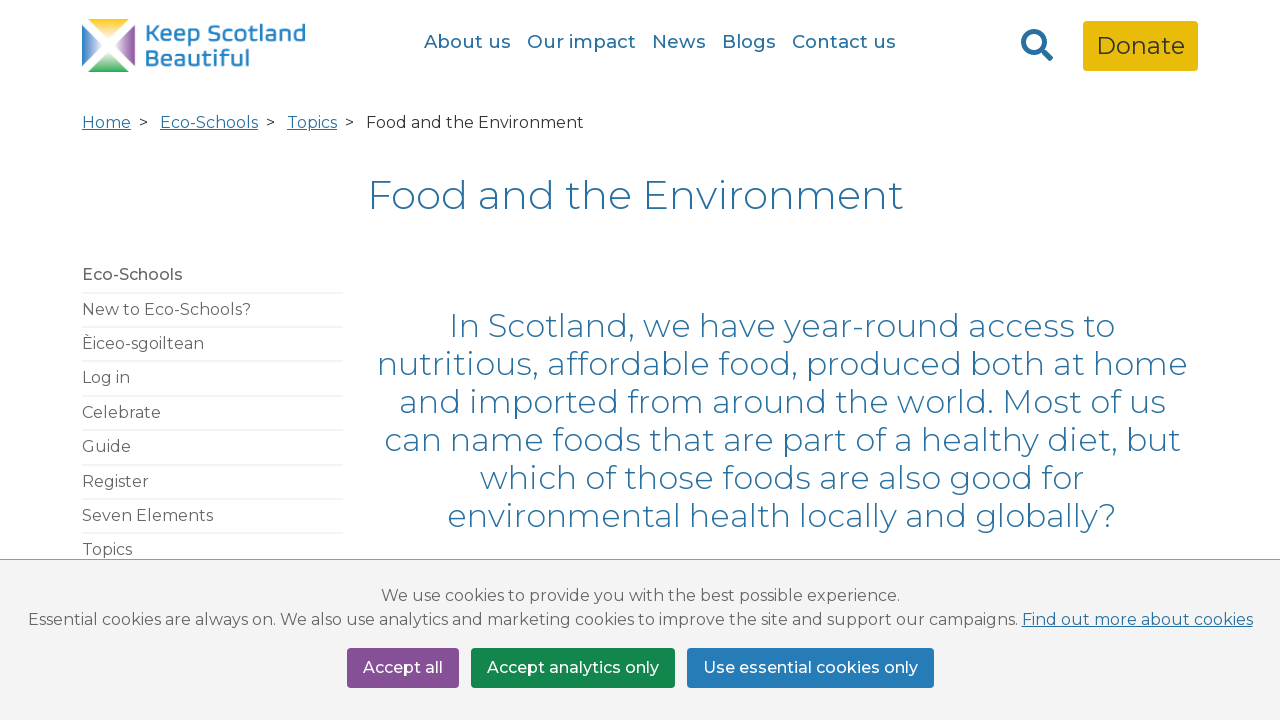

--- FILE ---
content_type: text/html; charset=utf-8
request_url: http://www.keepscotlandbeautiful.org/eco-schools/topics/food-and-the-environment/
body_size: 20477
content:


<!DOCTYPE html>
<html lang="en">

<head>

    <!-- Consent mode default consent state -->
    <script>
        // Ensure dataLayer and gtag are defined
        window.dataLayer = window.dataLayer || [];
        function gtag(){ dataLayer.push(arguments); }

        // Default consent state (UK/EU compliant global baseline)
        const DEFAULT = {
          'analytics_storage': 'denied',    // GA4
          'ad_storage': 'denied',           // Facebook / LinkedIn / future Google Ads
          'ad_user_data': 'denied',
          'ad_personalization': 'denied',
          'functionality_storage': 'granted', // strictly necessary cookies
          'security_storage': 'granted'      //, security & fraud prevention
          // 'wait_for_update': 500
        };

        try {
          // Load previous consent state if available
          const saved = localStorage.getItem('consentMode');
          const consentState = saved ? JSON.parse(saved) : DEFAULT;

          // Apply consent defaults
          gtag('consent', 'default', consentState);
        } catch (e) {
          // Fallback if localStorage is blocked/unavailable
          gtag('consent', 'default', DEFAULT);
        }
    </script>


        
<!-- Google Tag Manager -->
<script>
    (function(w,d,s,l,i){w[l]=w[l]||[];w[l].push({'gtm.start':
    new Date().getTime(),event:'gtm.js'});var f=d.getElementsByTagName(s)[0],
    j=d.createElement(s),dl=l!='dataLayer'?'&l='+l:'';j.async=true;j.src=
    'https://www.googletagmanager.com/gtm.js?id='+i+dl;f.parentNode.insertBefore(j,f);
    })(window,document,'script','dataLayer','GTM-TCTBBHS');</script>
<!-- End Google Tag Manager -->




    
    <link rel="preconnect" href="https://fonts.googleapis.com">
    <link rel="preconnect" crossorigin href="https://fonts.gstatic.com">
    <link rel="stylesheet" href="https://fonts.googleapis.com/css2?family=Montserrat:wght@300;400;500;700&amp;display=swap">
    <script src="/sb/ksbmain-bundle.js.v639051515250000000"></script>
    
    <link href="/sb/style-bundle.css.v639051515250000000" rel="stylesheet" />

    <meta name="viewport" content="width=device-width, initial-scale=1" />
    <meta charset="utf-8">

    
<title>Food and the Environment | Keep Scotland Beautiful</title>
<meta name="description" content="The resources below will get you started on exploring Food and the Environment." />
<meta name="robots" content="index, follow" />
<meta http-equiv="Content-Type" content="text/html; charset=utf-8" />
<link rel="canonical" href="http://www.keepscotlandbeautiful.org/eco-schools/topics/food-and-the-environment/"/>
<meta property="fb:app_id" content="952994878205082" />
<meta property="og:title" content="Eco-Schools Food and the Environment | Keep Scotland Beautiful" />
<meta property="og:description" content="The resources below will get you started on exploring Food and the Environment." />
<meta property="og:type" content="website" />
<meta property="og:image" content="http://www.keepscotlandbeautiful.org/media/wtmbtavf/ksbdefault.jpg?width=1200&height=630&rnd=133613093122130000" />
<meta property="og:image:width" content="1200" />
<meta property="og:image:height" content="630" />
<meta property="og:url" content="http://www.keepscotlandbeautiful.org/eco-schools/topics/food-and-the-environment/" />
<meta name="twitter:site" content="@KSBScotland" />
<meta name="twitter:card" content="summary" />
<meta name="twitter:title" content="Eco-Schools Food and the Environment | Keep Scotland Beautiful" />
<meta name="twitter:description" content="The resources below will get you started on exploring Food and the Environment." />
<meta name="twitter:image" content="http://www.keepscotlandbeautiful.org/media/wtmbtavf/ksbdefault.jpg?width=750&height=500&rnd=133613093122130000" />
     

</head>

<body>
    
        <!-- Google Tag Manager (noscript) -->
        <noscript>
                <iframe aria-hidden="true" src="https://www.googletagmanager.com/ns.html?id=GTM-TCTBBHS"
                    height="0" width="0" style="display:none;visibility:hidden"></iframe>
        </noscript>
        <!-- End Google Tag Manager (noscript) -->

    <!-- Cookie consent banner-->
    <div id="cookie-div" class="cookie-consent-banner cookie-div" role="dialog" aria-live="polite" aria-label="Cookie consent">
    <p>
        We use cookies to provide you with the best possible experience.
        <br />Essential cookies are always on. We also use analytics and marketing cookies to improve the site and support our campaigns.
        <a href="/cookies">Find out more about cookies</a>
    </p>
    <div class="cookie-consent-actions" role="group" aria-label="Consent choices">
        <button id="btn-accept-all" class="cookie-consent-button cookie-consent-button--accept-all">Accept all</button>
        <button id="btn-accept-selection" class="cookie-consent-button cookie-consent-button--accept-selection">Accept analytics only</button>
        <button id="btn-reject-all" class="cookie-consent-button cookie-consent-button--reject-all" aria-label="Use essential cookies only">Use essential cookies only</button>
    </div>
</div>

<script>
    // Ensure dataLayer / gtag exist
    window.dataLayer = window.dataLayer || [];
    window.gtag = window.gtag || function(){ dataLayer.push(arguments); };

    // Show banner if no stored consent
    (function () {
      var banner = document.getElementById('cookie-div');
      try {
        var saved = localStorage.getItem('consentMode');
        banner.style.display = saved === null ? 'block' : 'none';
      } catch (e) {
        banner.style.display = 'block';
      }
    })();

    function hideBanner(){ document.getElementById('cookie-div').style.display = 'none'; }

    // Accept all → analytics & marketing granted
    document.getElementById('btn-accept-all').addEventListener('click', function () {
      setConsent({ analytics: true, marketing: true });
      hideBanner();
    });

    // Accept analytics only → analytics granted, marketing denied
    document.getElementById('btn-accept-selection').addEventListener('click', function () {
      setConsent({ analytics: true, marketing: false });
      hideBanner();
    });

    // Use essential cookies only → both analytics & marketing denied (essentials remain on)
    document.getElementById('btn-reject-all').addEventListener('click', function () {
      setConsent({ analytics: false, marketing: false });
      hideBanner();
    });

    function setConsent(choice){
      // Map to Google Consent Mode (no personalization_storage)
      var consentModeToSend = {
        analytics_storage:  choice.analytics ? 'granted' : 'denied',
        ad_storage:         choice.marketing ? 'granted' : 'denied',
        ad_user_data:       choice.marketing ? 'granted' : 'denied',
        ad_personalization: choice.marketing ? 'granted' : 'denied'
        // functionality/security remain granted via defaults
      };

      // Persist full state
      var persisted = {
        analytics_storage:     consentModeToSend.analytics_storage,
        ad_storage:            consentModeToSend.ad_storage,
        ad_user_data:          consentModeToSend.ad_user_data,
        ad_personalization:    consentModeToSend.ad_personalization,
        functionality_storage: 'granted',
        security_storage:      'granted'
      };

      gtag('consent','update', consentModeToSend);
      try { localStorage.setItem('consentMode', JSON.stringify(persisted)); } catch(e){}

      if (choice.analytics) dataLayer.push({ event: 'consent_granted_analytics' });
      if (choice.marketing) dataLayer.push({ event: 'consent_granted_marketing' });
    }
</script>


    <!-- Back to Top button -->

    <a href="#main" class="skip-to-content">
        Skip to main content
    </a>

    <main class="mainContent" id="main">



    



<div class="mobile-header">
    <div class="ksb-logo"><a href="/"><img class="site-logo" src="/assets/Images/KSB/Keep_Scotland_Beautiful.svg" alt="Food and the Environment" /></a></div>
    <div class="donate"><a class="btn background_yellow" href="/support-us" title="Donate">Donate</a></div>
    <div class="mobile-header__button  search-button"><span class="mobile-header__icon fa fa-search">&nbsp;</span></div>
    <div id="mobile-menu" class="mobile-header__button mobile-menu"><span id="menu-icon" class="mobile-header__icon fa fa-bars"></span></div>
</div>
<header>
    <div class="container-lg">
        <nav class="header" id="header" role="navigation" aria-label="Main navigation">
            <ul>
              <li class="ksb-logo d-none d-lg-block"><a href="/"><img class="site-logo" src="/assets/Images/KSB/Keep_Scotland_Beautiful.png" alt="Food and the Environment" /></a></li>

                <li class="nav-menu">

                    <ul>
                        <li class="mobile-home"><a href="/">Home</a></li>
                <li class="nav-menu">
                        <a href="/about-us/">About us</a>
                </li>
                <li class="nav-menu">
                        <a href="/our-impact/">Our impact</a>
                </li>
                <li class="nav-menu">
                        <a href="/news/">News</a>
                </li>
                <li class="nav-menu">
                        <a href="/blog/">Blogs</a>
                </li>
                <li class="nav-menu">
                        <a href="/contact-us/">Contact us</a>
                </li>
                   

                    </ul>

                </li>
                <li class="header-buttons d-none d-lg-block">
                    <ul>
						<li class="header-buttons__button ">
							<button class="search-button" aria-label="Search"><span class="fa fa-search"></span></button>
						</li>
						<li class="header-buttons__button"><a class="btn background_yellow donate_button" href="/support-us" title="Donate">Donate</a></li>
                    </ul>

                </li>
            </ul>

        </nav>
    </div>
	
	<div class="search-container">
        <div id="search-modal" class="search-modal">
            
                <div class="search-box">
				<label for="search-box__text" class="visually-hidden">Search</label>
				<input id="search-box__text" class="search-box__text" type="text" placeholder="Search..">
				<button class="search-box__search-button" aria-label="Perform search">
					<span class="fa fa-search">&nbsp;</span></button>
                </div>
            </div>
   

    </div>
</header>







    <div class="hidden-fields" style="display:none;">
        <div id="hidden-fields__node-id">9310</div>
        <div id="hidden-fields__page-type">contentPage</div>
    </div>

        





<div class="container-lg">

    <div class="row">
        <div class="col-12">
            



<ul class="not-phone not-tabPort breadcrumb">
    <li class="breadcrumb breadcrumb__home">
        <a href="/">
            Home
        </a>
    </li>
                <li class="breadcrumb breadcrumb__parent">  
                    <a href="/eco-schools/">Eco-Schools</a>
                </li>
                <li class="breadcrumb breadcrumb__parent">  
                    <a href="/eco-schools/topics/">Topics</a>
                </li>
   
            <li class="breadcrumb breadcrumb__parent">Food and the Environment</li>
   

</ul>
        </div>
    </div>

    <div class="row">
        <div class="d-none d-md-block offset-3 col-9">
            <h1>Food and the Environment</h1>
        </div>
       
                <div class="col-12 col-md-3">
                    


<input type="checkbox" id="menu-mobile" class="menu-mobile" />

<div class="d-block d-md-none col-12"><label for="menu-mobile" class="menu-mobile__shower"><span class="menu-mobile__button">Menu <i class="fas fa-chevron-down"></i></span></label></div>

<div class="navigation inner-nav " id="inner-nav">
    <ul>
        <li class="inner-nav__item"><a href="/eco-schools/" class="mainLink section-home ">Eco-Schools</a></li>
                <li class="inner-nav__item"><a href="/eco-schools/new-to-eco-schools/">New to Eco-Schools?</a></li>
                <li class="inner-nav__item"><a href="/eco-schools/eiceo-sgoiltean/">&#xC8;iceo-sgoiltean</a></li>
                <li class="inner-nav__item"><a href="/eco-schools/log-in/">Log in</a></li>
                <li class="inner-nav__item"><a href="/eco-schools/celebrate/">Celebrate</a></li>
                <li class="inner-nav__item"><a href="/eco-schools/guide/">Guide</a></li>
                <li class="inner-nav__item"><a href="/eco-schools/register/">Register</a></li>
                <li class="inner-nav__item"><a href="/eco-schools/seven-elements/">Seven Elements</a></li>
                <li class="inner-nav__item nav-parent"><a href="/eco-schools/topics/">Topics</a></li>
                    <li class="child-menu">
                        <ul>
                <li class="inner-nav__item"><a href="/eco-schools/topics/climate-action/">Climate Action</a></li>
                <li class="inner-nav__item"><a href="/eco-schools/topics/litter-waste/">Litter &amp; Waste</a></li>
                <li class="inner-nav__item"><a href="/eco-schools/topics/biodiversity/">Biodiversity</a></li>
                <li class="inner-nav__item"><a href="/eco-schools/topics/energy/">Energy</a></li>
                <li class="inner-nav__item nav-current-page"><a href="/eco-schools/topics/food-and-the-environment/">Food and the Environment</a></li>
                <li class="inner-nav__item"><a href="/eco-schools/topics/global-citizenship/">Global Citizenship</a></li>
                <li class="inner-nav__item"><a href="/eco-schools/topics/health-wellbeing/">Health &amp; Wellbeing</a></li>
                <li class="inner-nav__item"><a href="/eco-schools/topics/heritage/">Heritage</a></li>
                <li class="inner-nav__item"><a href="/eco-schools/topics/school-grounds/">School Grounds</a></li>
                <li class="inner-nav__item"><a href="/eco-schools/topics/transport/">Transport</a></li>
                <li class="inner-nav__item"><a href="/eco-schools/topics/water/">Water</a></li>
                        </ul>
                    </li>
                <li class="inner-nav__item"><a href="/eco-schools/resources/">Resources</a></li>
                <li class="inner-nav__item"><a href="/eco-schools/examples/">Examples</a></li>
                <li class="inner-nav__item"><a href="/eco-schools/11-support/">1:1 Support</a></li>
                <li class="inner-nav__item"><a href="/eco-schools/training-for-educators/">Training for Educators</a></li>
                <li class="inner-nav__item"><a href="/eco-schools/training-for-pupils/">Training for Pupils</a></li>
                <li class="inner-nav__item"><a href="/eco-schools/eco-schools-awards/">Eco-Schools Awards</a></li>
                <li class="inner-nav__item"><a href="/eco-schools/sustainable-development-goals/">Sustainable Development Goals</a></li>
                <li class="inner-nav__item"><a href="/eco-schools/live-lessons/">Live Lessons</a></li>
                <li class="inner-nav__item"><a href="/eco-schools/contact-us/">Contact us</a></li>
                <li class="inner-nav__item"><a href="/eco-schools/news/">News</a></li>
    </ul>
</div>
<div class="spacer"></div>
<div class="spacer"></div>



                </div>
  
        <div class="col-12 col-md-9">
            <div class="row">
                <div class="col-12">
                    <div class="d-block d-md-none">
                        <h1>Food and the Environment</h1>
                    </div>
                </div>
            </div>
            <div class="blockgrid-container">
                
<div class="umb-block-grid"
     data-grid-columns="12;"
     style="--umb-block-grid--grid-columns: 12;">
    
<div class="umb-block-grid__layout-container">
        <div
            class="umb-block-grid__layout-item"
            data-content-element-type-alias="oneColumnSectionBlock"
            data-content-element-type-key="f3074a87-f551-4196-ad4f-834a0100416a"
            data-element-udi="umb://element/2fc42370b8e74f9d9e60a059ec08eddb"
            data-col-span="12"
            data-row-span="1"
            style=" --umb-block-grid--item-column-span: 12; --umb-block-grid--item-row-span: 1; ">
                <section class="section-block">
                    
<div class="umb-block-grid__area-container"
     style="--umb-block-grid--area-grid-columns: 12;">

  
<div class="umb-block-grid__area"
     data-area-col-span="12"
     data-area-row-span="1"
     data-area-alias="centre"
     style="--umb-block-grid--grid-columns: 12;--umb-block-grid--area-column-span: 12; --umb-block-grid--area-row-span: 1;">
    
<div class="umb-block-grid__layout-container">
        <div
            class="umb-block-grid__layout-item"
            data-content-element-type-alias="richTextBlock"
            data-content-element-type-key="7f9ffefa-e7ed-48f9-ba56-34191b2cd553"
            data-element-udi="umb://element/f6f88c94fcd44a2ea1467897ddcf943e"
            data-col-span="12"
            data-row-span="1"
            style=" --umb-block-grid--item-column-span: 12; --umb-block-grid--item-row-span: 1; ">

 <div class="block">
<h2 style="text-align: center;"><span class="blue-text">In Scotland, we have year-round access to nutritious, affordable food, produced both at home and imported from around the world. Most of us can name foods that are part of a healthy diet, but which of those foods are also good for environmental health locally and globally?</span><br /><span class="blue-text"></span></h2>
<h2 style="text-align: center;"><span class="blue-text">The Food and the Environment Topic has some natural overlap with Biodiversity, Health &amp; Wellbeing and School Grounds.</span></h2></div>



        </div>
</div>

</div>
 </div>

                </section>


        </div>
        <div
            class="umb-block-grid__layout-item"
            data-content-element-type-alias="spacerBlock"
            data-content-element-type-key="ef1b9577-9a45-468b-8ca7-07287f2c7291"
            data-element-udi="umb://element/568e5183197a4278b955ffa5b2173ad4"
            data-col-span="12"
            data-row-span="1"
            style=" --umb-block-grid--item-column-span: 12; --umb-block-grid--item-row-span: 1; ">
    <div class="spacer"></div>
        </div>
        <div
            class="umb-block-grid__layout-item"
            data-content-element-type-alias="oneColumnSectionBlock"
            data-content-element-type-key="f3074a87-f551-4196-ad4f-834a0100416a"
            data-element-udi="umb://element/8e8bf13bab6743f7ad96fe17e61fa259"
            data-col-span="12"
            data-row-span="1"
            style=" --umb-block-grid--item-column-span: 12; --umb-block-grid--item-row-span: 1; ">
                <section class="section-block">
                    
<div class="umb-block-grid__area-container"
     style="--umb-block-grid--area-grid-columns: 12;">

  
<div class="umb-block-grid__area"
     data-area-col-span="12"
     data-area-row-span="1"
     data-area-alias="centre"
     style="--umb-block-grid--grid-columns: 12;--umb-block-grid--area-column-span: 12; --umb-block-grid--area-row-span: 1;">
    
<div class="umb-block-grid__layout-container">
        <div
            class="umb-block-grid__layout-item"
            data-content-element-type-alias="featureBoxBlock"
            data-content-element-type-key="e40bbcf9-211f-41ac-9d25-9ccbebb2234b"
            data-element-udi="umb://element/62d78c86e5934b83961d93aaf3028f6f"
            data-col-span="12"
            data-row-span="1"
            style=" --umb-block-grid--item-column-span: 12; --umb-block-grid--item-row-span: 1; ">

    <div class="feature-box feature-box--large" style="background-color: #f1f1f1">
            <div class="feature-box__media">
                <picture><Source data-sizes="auto" data-srcset="/media/rvbltjhy/opp_school-children.jpg?cc=0.2967763574316942,0.04438289840800928,0.367665420017838,0.06079517479074338&amp;width=500&amp;height=500&amp;format=jpg&amp;quality=100&amp;rnd=133729589048900000" srcset="/media/rvbltjhy/opp_school-children.jpg?cc=0.2967763574316942,0.04438289840800928,0.367665420017838,0.06079517479074338&amp;width=500&amp;height=500&amp;format=jpg&amp;quality=5&amp;rnd=133729589048900000" type="image/jpeg" /><img alt="" class="lazyload" src="" /></picture>
            </div>

            <div class="feature-box__textarea">
                    <div class="feature-box__textarea--title">One Planet Picnic</div>
                <div class="feature-box__textarea--description">
                    <p>A One Planet Picnic is a picnic that is good for you and good for the planet. It is a fun way to make your food and drink choices environmentally friendly.</p>
                </div>
                <a rel="noopener" href="/one-planet-picnic/" title="One Planet Picnic" class="feature-box__button" target="_blank">Find out more</a>
            </div>
        </div>







        </div>
</div>

</div>
 </div>

                </section>


        </div>
        <div
            class="umb-block-grid__layout-item"
            data-content-element-type-alias="oneColumnSectionBlock"
            data-content-element-type-key="f3074a87-f551-4196-ad4f-834a0100416a"
            data-element-udi="umb://element/cf7bab1d8ccf494c9aa7923930453a4d"
            data-col-span="12"
            data-row-span="1"
            style=" --umb-block-grid--item-column-span: 12; --umb-block-grid--item-row-span: 1; ">
                <section class="section-block">
                    
<div class="umb-block-grid__area-container"
     style="--umb-block-grid--area-grid-columns: 12;">

  
<div class="umb-block-grid__area"
     data-area-col-span="12"
     data-area-row-span="1"
     data-area-alias="centre"
     style="--umb-block-grid--grid-columns: 12;--umb-block-grid--area-column-span: 12; --umb-block-grid--area-row-span: 1;">
    
<div class="umb-block-grid__layout-container">
        <div
            class="umb-block-grid__layout-item"
            data-content-element-type-alias="featureBoxBlock"
            data-content-element-type-key="e40bbcf9-211f-41ac-9d25-9ccbebb2234b"
            data-element-udi="umb://element/a4c759f673794455accaa5b823a41781"
            data-col-span="12"
            data-row-span="1"
            style=" --umb-block-grid--item-column-span: 12; --umb-block-grid--item-row-span: 1; ">

    <div class="feature-box feature-box--large" style="background-color: #f1f1f1">
            <div class="feature-box__media">
                <picture><Source data-sizes="auto" data-srcset="/media/bijbdhfb/pg_pocket-garden-shed-banner-homepage.jpg?width=500&amp;height=500&amp;format=jpg&amp;quality=100&amp;rnd=133773465358000000" srcset="/media/bijbdhfb/pg_pocket-garden-shed-banner-homepage.jpg?width=500&amp;height=500&amp;format=jpg&amp;quality=5&amp;rnd=133773465358000000" type="image/jpeg" /><img alt="" class="lazyload" src="" /></picture>
            </div>

            <div class="feature-box__textarea">
                    <div class="feature-box__textarea--title">Pocket Garden</div>
                <div class="feature-box__textarea--description">
                    <p>A Pocket Garden is a miniature garden that uses edible plants, plants that attract wildlife, and that reuses something which would otherwise have been thrown away. Each year, we invite young people to send in their designs for a colourful and exciting environmentally friendly, pocket-sized garden. Pupils who send in the winning designs are then invited to build and grow their gardens to display. </p>
                </div>
                <a rel="noopener" href="/pocket-garden/" title="Pocket Garden" class="feature-box__button" target="_blank">Find out more</a>
            </div>
        </div>







        </div>
</div>

</div>
 </div>

                </section>


        </div>
        <div
            class="umb-block-grid__layout-item"
            data-content-element-type-alias="oneColumnSectionBlock"
            data-content-element-type-key="f3074a87-f551-4196-ad4f-834a0100416a"
            data-element-udi="umb://element/fb6ffaa6b99e47bfa792e8ccaf79f06b"
            data-col-span="12"
            data-row-span="1"
            style=" --umb-block-grid--item-column-span: 12; --umb-block-grid--item-row-span: 1; ">
                <section class="section-block background_light-grey section-padding">
                    
<div class="umb-block-grid__area-container"
     style="--umb-block-grid--area-grid-columns: 12;">

  
<div class="umb-block-grid__area"
     data-area-col-span="12"
     data-area-row-span="1"
     data-area-alias="centre"
     style="--umb-block-grid--grid-columns: 12;--umb-block-grid--area-column-span: 12; --umb-block-grid--area-row-span: 1;">
    
<div class="umb-block-grid__layout-container">
        <div
            class="umb-block-grid__layout-item"
            data-content-element-type-alias="richTextBlock"
            data-content-element-type-key="7f9ffefa-e7ed-48f9-ba56-34191b2cd553"
            data-element-udi="umb://element/c42a12c6bb704ff393a3fa5bf4fd98de"
            data-col-span="12"
            data-row-span="1"
            style=" --umb-block-grid--item-column-span: 12; --umb-block-grid--item-row-span: 1; ">

 <div class="block">
<h3><strong>Resources</strong></h3></div>



        </div>
        <div
            class="umb-block-grid__layout-item"
            data-content-element-type-alias="casResourcesBlock"
            data-content-element-type-key="619c299b-ce92-484d-9d34-a1584bf2d4dd"
            data-element-udi="umb://element/30d1ff274f5f432ea40f0cca5823d055"
            data-col-span="12"
            data-row-span="1"
            style=" --umb-block-grid--item-column-span: 12; --umb-block-grid--item-row-span: 1; ">




<div class="resource-container cas-resources">
        <div class="search-result col-12" data-stage="second-level" data-curricularSubject="technologies health-&amp;-wellbeing social-studies expressive-arts" data-ecoSchools="food-&amp;-the-environment" data-youngRepTheme="">
            <div class="search-result__thumbnail">
                <a data-button="document-cover" title="A Bug&#x27;s Life Creative Inquiry" class="search-result__thumbnail-link" aria-hidden="true" tabindex="-1" href="/media/ynipo4ks/a-bugs-life-second-level-creative-inquiry.pdf" target="_blank">
                    <img class="search-result__thumbnail-image" alt="PDF" src="/media/uihjmyvy/icon_pdf.png" width="60">
                </a>
            </div>

            <div class="search-result__content">
                <a href="/media/ynipo4ks/a-bugs-life-second-level-creative-inquiry.pdf" class="search-result__title" target="_blank">A Bug&#x27;s Life Creative Inquiry</a>
                <div data-title="A Bug&#x27;s Life Creative Inquiry" class="search-result__details">
                    <dl class="ds_metadata  ds_metadata--inline">


                        <div class="ds_metadata__item">
                            <dt class="ds_metadata__key visually-hidden">File type</dt>
                            <dd class="ds_metadata__value">PDF</dd>
                        </div>
                        <div class="ds_metadata__item">
                            <dt class="ds_metadata__key visually-hidden">File size</dt>
                            <dd class="ds_metadata__value">271.5 KB</dd>
                        </div>
                    </dl>
                </div>
                <p>Use this inquiry to think about how we plan and produce food.</p>
            </div>

        </div>
        <div class="search-result col-12" data-stage="third-and-fourth-level second-level" data-curricularSubject="literacy-&amp;-english modern-languages social-studies expressive-arts" data-ecoSchools="food-&amp;-the-environment" data-youngRepTheme="">
            <div class="search-result__thumbnail">
                <a data-button="document-cover" title="Dig Where You Stand" class="search-result__thumbnail-link" aria-hidden="true" tabindex="-1" href="/media/mulfyk1h/dig-where-you-stand.pdf" target="_blank">
                    <img class="search-result__thumbnail-image" alt="PDF" src="/media/uihjmyvy/icon_pdf.png" width="60">
                </a>
            </div>

            <div class="search-result__content">
                <a href="/media/mulfyk1h/dig-where-you-stand.pdf" class="search-result__title" target="_blank">Dig Where You Stand</a>
                <div data-title="Dig Where You Stand" class="search-result__details">
                    <dl class="ds_metadata  ds_metadata--inline">


                        <div class="ds_metadata__item">
                            <dt class="ds_metadata__key visually-hidden">File type</dt>
                            <dd class="ds_metadata__value">PDF</dd>
                        </div>
                        <div class="ds_metadata__item">
                            <dt class="ds_metadata__key visually-hidden">File size</dt>
                            <dd class="ds_metadata__value">3.2 MB</dd>
                        </div>
                    </dl>
                </div>
                <p>Cultural traditions, folklore, customs and crafts associated with the growing year and harvest in Scotland.</p>
            </div>

        </div>
        <div class="search-result col-12" data-stage="third-and-fourth-level" data-curricularSubject="social-studies technologies" data-ecoSchools="food-&amp;-the-environment litter-&amp;-waste" data-youngRepTheme="">
            <div class="search-result__thumbnail">
                <a data-button="document-cover" title="Don&#x27;t Waste Our Future" class="search-result__thumbnail-link" aria-hidden="true" tabindex="-1" href="/eco-schools/topics/food-and-the-environment/dont-waste-our-future/" target="_self">
                    <img class="search-result__thumbnail-image" alt="Link" src="/media/t0ddvi05/icon_link.png" width="60">
                </a>
            </div>

            <div class="search-result__content">
                <a href="/eco-schools/topics/food-and-the-environment/dont-waste-our-future/" class="search-result__title" target="_self">Don&#x27;t Waste Our Future</a>
                <div data-title="Don&#x27;t Waste Our Future" class="search-result__details">
                    <dl class="ds_metadata  ds_metadata--inline">


                        <div class="ds_metadata__item">
                            <dt class="ds_metadata__key visually-hidden">File type</dt>
                            <dd class="ds_metadata__value">Link</dd>
                        </div>
                        <div class="ds_metadata__item">
                            <dt class="ds_metadata__key visually-hidden">File size</dt>
                            <dd class="ds_metadata__value">N/A</dd>
                        </div>
                    </dl>
                </div>
                <p>A food waste reduction charter created by young people across Europe.</p>
            </div>

        </div>
        <div class="search-result col-12" data-stage="second-level third-and-fourth-level" data-curricularSubject="technologies social-studies numeracy-&amp;-mathematics" data-ecoSchools="transport food-&amp;-the-environment" data-youngRepTheme="">
            <div class="search-result__thumbnail">
                <a data-button="document-cover" title="Eat Locally" class="search-result__thumbnail-link" aria-hidden="true" tabindex="-1" href="/media/ltliqvy1/eat-locally-activity-age-7plus.pdf" target="_blank">
                    <img class="search-result__thumbnail-image" alt="PDF" src="/media/uihjmyvy/icon_pdf.png" width="60">
                </a>
            </div>

            <div class="search-result__content">
                <a href="/media/ltliqvy1/eat-locally-activity-age-7plus.pdf" class="search-result__title" target="_blank">Eat Locally</a>
                <div data-title="Eat Locally" class="search-result__details">
                    <dl class="ds_metadata  ds_metadata--inline">


                        <div class="ds_metadata__item">
                            <dt class="ds_metadata__key visually-hidden">File type</dt>
                            <dd class="ds_metadata__value">PDF</dd>
                        </div>
                        <div class="ds_metadata__item">
                            <dt class="ds_metadata__key visually-hidden">File size</dt>
                            <dd class="ds_metadata__value">660.6 KB</dd>
                        </div>
                    </dl>
                </div>
                <p>How far has your food travelled to get to your plate?</p>
            </div>

        </div>
        <div class="search-result col-12" data-stage="first-level second-level" data-curricularSubject="social-studies technologies" data-ecoSchools="food-&amp;-the-environment transport" data-youngRepTheme="">
            <div class="search-result__thumbnail">
                <a data-button="document-cover" title="Eat With the Seasons" class="search-result__thumbnail-link" aria-hidden="true" tabindex="-1" href="/media/ocvndj3b/eat-with-the-seasons-activity.pdf" target="_blank">
                    <img class="search-result__thumbnail-image" alt="PDF" src="/media/uihjmyvy/icon_pdf.png" width="60">
                </a>
            </div>

            <div class="search-result__content">
                <a href="/media/ocvndj3b/eat-with-the-seasons-activity.pdf" class="search-result__title" target="_blank">Eat With the Seasons</a>
                <div data-title="Eat With the Seasons" class="search-result__details">
                    <dl class="ds_metadata  ds_metadata--inline">


                        <div class="ds_metadata__item">
                            <dt class="ds_metadata__key visually-hidden">File type</dt>
                            <dd class="ds_metadata__value">PDF</dd>
                        </div>
                        <div class="ds_metadata__item">
                            <dt class="ds_metadata__key visually-hidden">File size</dt>
                            <dd class="ds_metadata__value">2.4 MB</dd>
                        </div>
                    </dl>
                </div>
                <p>To learn about which foods are in season in which months.</p>
            </div>

        </div>
        <div class="search-result col-12" data-stage="second-level first-level" data-curricularSubject="sciences technologies" data-ecoSchools="food-&amp;-the-environment litter-&amp;-waste" data-youngRepTheme="climate-action">
            <div class="search-result__thumbnail">
                <a data-button="document-cover" title="Experiment: Compost in a Bottle" class="search-result__thumbnail-link" aria-hidden="true" tabindex="-1" href="/media/zzop2lws/experiment-compost-in-a-bottle.pdf" target="_blank">
                    <img class="search-result__thumbnail-image" alt="PDF" src="/media/uihjmyvy/icon_pdf.png" width="60">
                </a>
            </div>

            <div class="search-result__content">
                <a href="/media/zzop2lws/experiment-compost-in-a-bottle.pdf" class="search-result__title" target="_blank">Experiment: Compost in a Bottle</a>
                <div data-title="Experiment: Compost in a Bottle" class="search-result__details">
                    <dl class="ds_metadata  ds_metadata--inline">


                        <div class="ds_metadata__item">
                            <dt class="ds_metadata__key visually-hidden">File type</dt>
                            <dd class="ds_metadata__value">PDF</dd>
                        </div>
                        <div class="ds_metadata__item">
                            <dt class="ds_metadata__key visually-hidden">File size</dt>
                            <dd class="ds_metadata__value">290.2 KB</dd>
                        </div>
                    </dl>
                </div>
                <p>What happens to food waste when it breaks down?</p>
            </div>

        </div>
        <div class="search-result col-12" data-stage="second-level third-and-fourth-level first-level" data-curricularSubject="sciences social-studies technologies" data-ecoSchools="litter-&amp;-waste food-&amp;-the-environment" data-youngRepTheme="pollution">
            <div class="search-result__thumbnail">
                <a data-button="document-cover" title="Experiment: It&#x27;s Just an Apple!" class="search-result__thumbnail-link" aria-hidden="true" tabindex="-1" href="/media/pvvcr33w/experiment-its-just-an-apple-decomposition.pdf" target="_blank">
                    <img class="search-result__thumbnail-image" alt="PDF" src="/media/uihjmyvy/icon_pdf.png" width="60">
                </a>
            </div>

            <div class="search-result__content">
                <a href="/media/pvvcr33w/experiment-its-just-an-apple-decomposition.pdf" class="search-result__title" target="_blank">Experiment: It&#x27;s Just an Apple!</a>
                <div data-title="Experiment: It&#x27;s Just an Apple!" class="search-result__details">
                    <dl class="ds_metadata  ds_metadata--inline">


                        <div class="ds_metadata__item">
                            <dt class="ds_metadata__key visually-hidden">File type</dt>
                            <dd class="ds_metadata__value">PDF</dd>
                        </div>
                        <div class="ds_metadata__item">
                            <dt class="ds_metadata__key visually-hidden">File size</dt>
                            <dd class="ds_metadata__value">247.6 KB</dd>
                        </div>
                    </dl>
                </div>
                <p>How long does it really take litter to degrade? Find out with this experiment.</p>
            </div>

        </div>
        <div class="search-result col-12" data-stage="third-and-fourth-level" data-curricularSubject="health-&amp;-wellbeing technologies literacy-&amp;-english expressive-arts" data-ecoSchools="food-&amp;-the-environment" data-youngRepTheme="">
            <div class="search-result__thumbnail">
                <a data-button="document-cover" title="FOOD, inc. Creative Inquiry" class="search-result__thumbnail-link" aria-hidden="true" tabindex="-1" href="/media/dryicr1l/food-inc-3rd-level-creative-inquiry.pdf" target="_blank">
                    <img class="search-result__thumbnail-image" alt="PDF" src="/media/uihjmyvy/icon_pdf.png" width="60">
                </a>
            </div>

            <div class="search-result__content">
                <a href="/media/dryicr1l/food-inc-3rd-level-creative-inquiry.pdf" class="search-result__title" target="_blank">FOOD, inc. Creative Inquiry</a>
                <div data-title="FOOD, inc. Creative Inquiry" class="search-result__details">
                    <dl class="ds_metadata  ds_metadata--inline">


                        <div class="ds_metadata__item">
                            <dt class="ds_metadata__key visually-hidden">File type</dt>
                            <dd class="ds_metadata__value">PDF</dd>
                        </div>
                        <div class="ds_metadata__item">
                            <dt class="ds_metadata__key visually-hidden">File size</dt>
                            <dd class="ds_metadata__value">249.5 KB</dd>
                        </div>
                    </dl>
                </div>
                <p>This film considers how food is produced and how it affects our health, workers&#x27; rights, animal welfare and the environment.  </p>
            </div>

        </div>
        <div class="search-result col-12" data-stage="third-and-fourth-level second-level first-level early-level" data-curricularSubject="health-&amp;-wellbeing technologies social-studies" data-ecoSchools="global-citizenship food-&amp;-the-environment" data-youngRepTheme="">
            <div class="search-result__thumbnail">
                <a data-button="document-cover" title="Goal 2: Zero Hunger" class="search-result__thumbnail-link" aria-hidden="true" tabindex="-1" href="/media/arlhqe2w/goal-2-zero-hunger.pdf" target="_blank">
                    <img class="search-result__thumbnail-image" alt="PDF" src="/media/uihjmyvy/icon_pdf.png" width="60">
                </a>
            </div>

            <div class="search-result__content">
                <a href="/media/arlhqe2w/goal-2-zero-hunger.pdf" class="search-result__title" target="_blank">Goal 2: Zero Hunger</a>
                <div data-title="Goal 2: Zero Hunger" class="search-result__details">
                    <dl class="ds_metadata  ds_metadata--inline">


                        <div class="ds_metadata__item">
                            <dt class="ds_metadata__key visually-hidden">File type</dt>
                            <dd class="ds_metadata__value">PDF</dd>
                        </div>
                        <div class="ds_metadata__item">
                            <dt class="ds_metadata__key visually-hidden">File size</dt>
                            <dd class="ds_metadata__value">483.0 KB</dd>
                        </div>
                    </dl>
                </div>
                <p>A list of learning activities and curricular links on Global Goal 2</p>
            </div>

        </div>
        <div class="search-result col-12" data-stage="second-level first-level" data-curricularSubject="social-studies literacy-&amp;-english health-&amp;-wellbeing" data-ecoSchools="heritage food-&amp;-the-environment" data-youngRepTheme="">
            <div class="search-result__thumbnail">
                <a data-button="document-cover" title="Harvest Home" class="search-result__thumbnail-link" aria-hidden="true" tabindex="-1" href="/media/2trdbird/harvest-home.pdf" target="_blank">
                    <img class="search-result__thumbnail-image" alt="PDF" src="/media/uihjmyvy/icon_pdf.png" width="60">
                </a>
            </div>

            <div class="search-result__content">
                <a href="/media/2trdbird/harvest-home.pdf" class="search-result__title" target="_blank">Harvest Home</a>
                <div data-title="Harvest Home" class="search-result__details">
                    <dl class="ds_metadata  ds_metadata--inline">


                        <div class="ds_metadata__item">
                            <dt class="ds_metadata__key visually-hidden">File type</dt>
                            <dd class="ds_metadata__value">PDF</dd>
                        </div>
                        <div class="ds_metadata__item">
                            <dt class="ds_metadata__key visually-hidden">File size</dt>
                            <dd class="ds_metadata__value">2.2 MB</dd>
                        </div>
                    </dl>
                </div>
                <p>This resource focusses on harvest-time and is a guide to creating your own harvest event</p>
            </div>

        </div>
        <div class="search-result col-12" data-stage="third-and-fourth-level second-level first-level early-level" data-curricularSubject="social-studies health-&amp;-wellbeing technologies" data-ecoSchools="school-grounds food-&amp;-the-environment" data-youngRepTheme="">
            <div class="search-result__thumbnail">
                <a data-button="document-cover" title="Have a Grow!" class="search-result__thumbnail-link" aria-hidden="true" tabindex="-1" href="/media/uf0h0w43/have-a-grow.pdf" target="_blank">
                    <img class="search-result__thumbnail-image" alt="PDF" src="/media/uihjmyvy/icon_pdf.png" width="60">
                </a>
            </div>

            <div class="search-result__content">
                <a href="/media/uf0h0w43/have-a-grow.pdf" class="search-result__title" target="_blank">Have a Grow!</a>
                <div data-title="Have a Grow!" class="search-result__details">
                    <dl class="ds_metadata  ds_metadata--inline">


                        <div class="ds_metadata__item">
                            <dt class="ds_metadata__key visually-hidden">File type</dt>
                            <dd class="ds_metadata__value">PDF</dd>
                        </div>
                        <div class="ds_metadata__item">
                            <dt class="ds_metadata__key visually-hidden">File size</dt>
                            <dd class="ds_metadata__value">2.1 MB</dd>
                        </div>
                    </dl>
                </div>
                <p>A Dandelion resource offering all the guidance you&#x2019;ll need to start growing.</p>
            </div>

        </div>
        <div class="search-result col-12" data-stage="second-level third-and-fourth-level" data-curricularSubject="technologies social-studies health-&amp;-wellbeing" data-ecoSchools="food-&amp;-the-environment" data-youngRepTheme="">
            <div class="search-result__thumbnail">
                <a data-button="document-cover" title="Life of a Strawberry" class="search-result__thumbnail-link" aria-hidden="true" tabindex="-1" href="/media/owkhmpqs/food-life-of-a-strawberry-exercise.pdf" target="_blank">
                    <img class="search-result__thumbnail-image" alt="PDF" src="/media/uihjmyvy/icon_pdf.png" width="60">
                </a>
            </div>

            <div class="search-result__content">
                <a href="/media/owkhmpqs/food-life-of-a-strawberry-exercise.pdf" class="search-result__title" target="_blank">Life of a Strawberry</a>
                <div data-title="Life of a Strawberry" class="search-result__details">
                    <dl class="ds_metadata  ds_metadata--inline">


                        <div class="ds_metadata__item">
                            <dt class="ds_metadata__key visually-hidden">File type</dt>
                            <dd class="ds_metadata__value">PDF</dd>
                        </div>
                        <div class="ds_metadata__item">
                            <dt class="ds_metadata__key visually-hidden">File size</dt>
                            <dd class="ds_metadata__value">394.8 KB</dd>
                        </div>
                    </dl>
                </div>
                <p>Think about the food supply chain through the life of one strawberry. </p>
            </div>

        </div>
        <div class="search-result col-12" data-stage="first-level" data-curricularSubject="social-studies technologies" data-ecoSchools="food-&amp;-the-environment" data-youngRepTheme="">
            <div class="search-result__thumbnail">
                <a data-button="document-cover" title="Local Wild Food First Level Creative Inquiry" class="search-result__thumbnail-link" aria-hidden="true" tabindex="-1" href="/media/1d1neda1/local-wild-food-first-level-creative-inquiry1.pdf" target="_blank">
                    <img class="search-result__thumbnail-image" alt="PDF" src="/media/uihjmyvy/icon_pdf.png" width="60">
                </a>
            </div>

            <div class="search-result__content">
                <a href="/media/1d1neda1/local-wild-food-first-level-creative-inquiry1.pdf" class="search-result__title" target="_blank">Local Wild Food First Level Creative Inquiry</a>
                <div data-title="Local Wild Food First Level Creative Inquiry" class="search-result__details">
                    <dl class="ds_metadata  ds_metadata--inline">


                        <div class="ds_metadata__item">
                            <dt class="ds_metadata__key visually-hidden">File type</dt>
                            <dd class="ds_metadata__value">PDF</dd>
                        </div>
                        <div class="ds_metadata__item">
                            <dt class="ds_metadata__key visually-hidden">File size</dt>
                            <dd class="ds_metadata__value">887.9 KB</dd>
                        </div>
                    </dl>
                </div>
                <p>Explore your local area mapping wild foods, discovering Scotland&#x27;s natural larder and trying a taste of the wild.</p>
            </div>

        </div>
        <div class="search-result col-12" data-stage="first-level second-level" data-curricularSubject="numeracy-&amp;-mathematics technologies social-studies health-&amp;-wellbeing" data-ecoSchools="food-&amp;-the-environment climate-action" data-youngRepTheme="">
            <div class="search-result__thumbnail">
                <a data-button="document-cover" title="Lunch Boxes Activity" class="search-result__thumbnail-link" aria-hidden="true" tabindex="-1" href="/media/f33d55p4/lunch-boxes-activity-age-7plus.pdf" target="_blank">
                    <img class="search-result__thumbnail-image" alt="PDF" src="/media/uihjmyvy/icon_pdf.png" width="60">
                </a>
            </div>

            <div class="search-result__content">
                <a href="/media/f33d55p4/lunch-boxes-activity-age-7plus.pdf" class="search-result__title" target="_blank">Lunch Boxes Activity</a>
                <div data-title="Lunch Boxes Activity" class="search-result__details">
                    <dl class="ds_metadata  ds_metadata--inline">


                        <div class="ds_metadata__item">
                            <dt class="ds_metadata__key visually-hidden">File type</dt>
                            <dd class="ds_metadata__value">PDF</dd>
                        </div>
                        <div class="ds_metadata__item">
                            <dt class="ds_metadata__key visually-hidden">File size</dt>
                            <dd class="ds_metadata__value">332.3 KB</dd>
                        </div>
                    </dl>
                </div>
                <p>Calculate the carbon footprint of the food we eat and see if you can design a low carbon lunch.</p>
            </div>

        </div>
        <div class="search-result col-12" data-stage="second-level third-and-fourth-level" data-curricularSubject="numeracy-&amp;-mathematics technologies" data-ecoSchools="litter-&amp;-waste food-&amp;-the-environment" data-youngRepTheme="pollution">
            <div class="search-result__thumbnail">
                <a data-button="document-cover" title="Lunch Waste Audit" class="search-result__thumbnail-link" aria-hidden="true" tabindex="-1" href="/media/xpip1asl/lunch-waste-audit.pdf" target="_blank">
                    <img class="search-result__thumbnail-image" alt="PDF" src="/media/uihjmyvy/icon_pdf.png" width="60">
                </a>
            </div>

            <div class="search-result__content">
                <a href="/media/xpip1asl/lunch-waste-audit.pdf" class="search-result__title" target="_blank">Lunch Waste Audit</a>
                <div data-title="Lunch Waste Audit" class="search-result__details">
                    <dl class="ds_metadata  ds_metadata--inline">


                        <div class="ds_metadata__item">
                            <dt class="ds_metadata__key visually-hidden">File type</dt>
                            <dd class="ds_metadata__value">PDF</dd>
                        </div>
                        <div class="ds_metadata__item">
                            <dt class="ds_metadata__key visually-hidden">File size</dt>
                            <dd class="ds_metadata__value">293.9 KB</dd>
                        </div>
                    </dl>
                </div>
                <p>Conduct an audit of waste produced in your school canteen or lunch hall.</p>
            </div>

        </div>
        <div class="search-result col-12" data-stage="first-level second-level third-and-fourth-level" data-curricularSubject="technologies social-studies" data-ecoSchools="heritage food-&amp;-the-environment" data-youngRepTheme="">
            <div class="search-result__thumbnail">
                <a data-button="document-cover" title="Mash Up" class="search-result__thumbnail-link" aria-hidden="true" tabindex="-1" href="/media/i0vlnk3v/mash-up.pdf" target="_blank">
                    <img class="search-result__thumbnail-image" alt="PDF" src="/media/uihjmyvy/icon_pdf.png" width="60">
                </a>
            </div>

            <div class="search-result__content">
                <a href="/media/i0vlnk3v/mash-up.pdf" class="search-result__title" target="_blank">Mash Up</a>
                <div data-title="Mash Up" class="search-result__details">
                    <dl class="ds_metadata  ds_metadata--inline">


                        <div class="ds_metadata__item">
                            <dt class="ds_metadata__key visually-hidden">File type</dt>
                            <dd class="ds_metadata__value">PDF</dd>
                        </div>
                        <div class="ds_metadata__item">
                            <dt class="ds_metadata__key visually-hidden">File size</dt>
                            <dd class="ds_metadata__value">1.4 MB</dd>
                        </div>
                    </dl>
                </div>
                <p>A card game all about potatoes for two players or a whole class.</p>
            </div>

        </div>
        <div class="search-result col-12" data-stage="second-level" data-curricularSubject="social-studies technologies" data-ecoSchools="food-&amp;-the-environment school-grounds heritage" data-youngRepTheme="">
            <div class="search-result__thumbnail">
                <a data-button="document-cover" title="Saving Seeds &amp; Waking Seeds" class="search-result__thumbnail-link" aria-hidden="true" tabindex="-1" href="/media/cu0g4a3s/saving-seeds-waking-seeds.pdf" target="_blank">
                    <img class="search-result__thumbnail-image" alt="PDF" src="/media/uihjmyvy/icon_pdf.png" width="60">
                </a>
            </div>

            <div class="search-result__content">
                <a href="/media/cu0g4a3s/saving-seeds-waking-seeds.pdf" class="search-result__title" target="_blank">Saving Seeds &amp; Waking Seeds</a>
                <div data-title="Saving Seeds &amp; Waking Seeds" class="search-result__details">
                    <dl class="ds_metadata  ds_metadata--inline">


                        <div class="ds_metadata__item">
                            <dt class="ds_metadata__key visually-hidden">File type</dt>
                            <dd class="ds_metadata__value">PDF</dd>
                        </div>
                        <div class="ds_metadata__item">
                            <dt class="ds_metadata__key visually-hidden">File size</dt>
                            <dd class="ds_metadata__value">2.4 MB</dd>
                        </div>
                    </dl>
                </div>
                <p>An introduction to seed saving and the key principles for success.</p>
            </div>

        </div>
        <div class="search-result col-12" data-stage="first-level second-level" data-curricularSubject="expressive-arts technologies social-studies" data-ecoSchools="heritage food-&amp;-the-environment" data-youngRepTheme="">
            <div class="search-result__thumbnail">
                <a data-button="document-cover" title="Scotland&#x27;s Local Food Stories" class="search-result__thumbnail-link" aria-hidden="true" tabindex="-1" href="/media/b2vdcqgj/scotlands-local-food-stories.pdf" target="_blank">
                    <img class="search-result__thumbnail-image" alt="PDF" src="/media/uihjmyvy/icon_pdf.png" width="60">
                </a>
            </div>

            <div class="search-result__content">
                <a href="/media/b2vdcqgj/scotlands-local-food-stories.pdf" class="search-result__title" target="_blank">Scotland&#x27;s Local Food Stories</a>
                <div data-title="Scotland&#x27;s Local Food Stories" class="search-result__details">
                    <dl class="ds_metadata  ds_metadata--inline">


                        <div class="ds_metadata__item">
                            <dt class="ds_metadata__key visually-hidden">File type</dt>
                            <dd class="ds_metadata__value">PDF</dd>
                        </div>
                        <div class="ds_metadata__item">
                            <dt class="ds_metadata__key visually-hidden">File size</dt>
                            <dd class="ds_metadata__value">2.0 MB</dd>
                        </div>
                    </dl>
                </div>
                <p>Scotland grows lots of different kinds of food, all with different names, characters, tastes, and tales.</p>
            </div>

        </div>
        <div class="search-result col-12" data-stage="second-level" data-curricularSubject="social-studies modern-languages" data-ecoSchools="food-&amp;-the-environment heritage" data-youngRepTheme="">
            <div class="search-result__thumbnail">
                <a data-button="document-cover" title="Scots Language History &amp; Food: Creative Enquiry Level 2" class="search-result__thumbnail-link" aria-hidden="true" tabindex="-1" href="/media/n11fkl41/level-2-critical_inquiry_scots-language_history_fe.pdf" target="_blank">
                    <img class="search-result__thumbnail-image" alt="PDF" src="/media/uihjmyvy/icon_pdf.png" width="60">
                </a>
            </div>

            <div class="search-result__content">
                <a href="/media/n11fkl41/level-2-critical_inquiry_scots-language_history_fe.pdf" class="search-result__title" target="_blank">Scots Language History &amp; Food: Creative Enquiry Level 2</a>
                <div data-title="Scots Language History &amp; Food: Creative Enquiry Level 2" class="search-result__details">
                    <dl class="ds_metadata  ds_metadata--inline">


                        <div class="ds_metadata__item">
                            <dt class="ds_metadata__key visually-hidden">File type</dt>
                            <dd class="ds_metadata__value">PDF</dd>
                        </div>
                        <div class="ds_metadata__item">
                            <dt class="ds_metadata__key visually-hidden">File size</dt>
                            <dd class="ds_metadata__value">338.3 KB</dd>
                        </div>
                    </dl>
                </div>
                <p>There are strong links in Scotland&#x2019;s heritage between language, culture and food.</p>
            </div>

        </div>
        <div class="search-result col-12" data-stage="third-and-fourth-level" data-curricularSubject="social-studies modern-languages" data-ecoSchools="food-&amp;-the-environment heritage" data-youngRepTheme="">
            <div class="search-result__thumbnail">
                <a data-button="document-cover" title="Scots Language History &amp; Food: Creative Inquiry Level 3" class="search-result__thumbnail-link" aria-hidden="true" tabindex="-1" href="/media/5bhnjkub/level-3-creative_inquiry-scots-language_history_fe.pdf" target="_blank">
                    <img class="search-result__thumbnail-image" alt="PDF" src="/media/uihjmyvy/icon_pdf.png" width="60">
                </a>
            </div>

            <div class="search-result__content">
                <a href="/media/5bhnjkub/level-3-creative_inquiry-scots-language_history_fe.pdf" class="search-result__title" target="_blank">Scots Language History &amp; Food: Creative Inquiry Level 3</a>
                <div data-title="Scots Language History &amp; Food: Creative Inquiry Level 3" class="search-result__details">
                    <dl class="ds_metadata  ds_metadata--inline">


                        <div class="ds_metadata__item">
                            <dt class="ds_metadata__key visually-hidden">File type</dt>
                            <dd class="ds_metadata__value">PDF</dd>
                        </div>
                        <div class="ds_metadata__item">
                            <dt class="ds_metadata__key visually-hidden">File size</dt>
                            <dd class="ds_metadata__value">345.6 KB</dd>
                        </div>
                    </dl>
                </div>
                <p>A third level Creative Inquiry on the themes of Scots Language, Cultural History and Food and the Environment </p>
            </div>

        </div>
        <div class="search-result col-12" data-stage="first-level second-level third-and-fourth-level" data-curricularSubject="technologies social-studies" data-ecoSchools="school-grounds food-&amp;-the-environment heritage" data-youngRepTheme="">
            <div class="search-result__thumbnail">
                <a data-button="document-cover" title="Sow Many Seeds" class="search-result__thumbnail-link" aria-hidden="true" tabindex="-1" href="/media/lyeolip1/sow-many-seeds.pdf" target="_blank">
                    <img class="search-result__thumbnail-image" alt="PDF" src="/media/uihjmyvy/icon_pdf.png" width="60">
                </a>
            </div>

            <div class="search-result__content">
                <a href="/media/lyeolip1/sow-many-seeds.pdf" class="search-result__title" target="_blank">Sow Many Seeds</a>
                <div data-title="Sow Many Seeds" class="search-result__details">
                    <dl class="ds_metadata  ds_metadata--inline">


                        <div class="ds_metadata__item">
                            <dt class="ds_metadata__key visually-hidden">File type</dt>
                            <dd class="ds_metadata__value">PDF</dd>
                        </div>
                        <div class="ds_metadata__item">
                            <dt class="ds_metadata__key visually-hidden">File size</dt>
                            <dd class="ds_metadata__value">3.7 MB</dd>
                        </div>
                    </dl>
                </div>
                <p>An introduction to seeds and their part in history and culture</p>
            </div>

        </div>
        <div class="search-result col-12" data-stage="third-and-fourth-level" data-curricularSubject="expressive-arts social-studies technologies" data-ecoSchools="food-&amp;-the-environment" data-youngRepTheme="">
            <div class="search-result__thumbnail">
                <a data-button="document-cover" title="The Lunchbox Third Level Creative Inquiry" class="search-result__thumbnail-link" aria-hidden="true" tabindex="-1" href="/media/f33d55p4/lunch-boxes-activity-age-7plus.pdf" target="_blank">
                    <img class="search-result__thumbnail-image" alt="PDF" src="/media/uihjmyvy/icon_pdf.png" width="60">
                </a>
            </div>

            <div class="search-result__content">
                <a href="/media/f33d55p4/lunch-boxes-activity-age-7plus.pdf" class="search-result__title" target="_blank">The Lunchbox Third Level Creative Inquiry</a>
                <div data-title="The Lunchbox Third Level Creative Inquiry" class="search-result__details">
                    <dl class="ds_metadata  ds_metadata--inline">


                        <div class="ds_metadata__item">
                            <dt class="ds_metadata__key visually-hidden">File type</dt>
                            <dd class="ds_metadata__value">PDF</dd>
                        </div>
                        <div class="ds_metadata__item">
                            <dt class="ds_metadata__key visually-hidden">File size</dt>
                            <dd class="ds_metadata__value">332.3 KB</dd>
                        </div>
                    </dl>
                </div>
                <p>Ideas for discussion and reflection on what this film means to you. </p>
            </div>

        </div>
        <div class="search-result col-12" data-stage="first-level second-level third-and-fourth-level" data-curricularSubject="social-studies health-&amp;-wellbeing literacy-&amp;-english technologies" data-ecoSchools="food-&amp;-the-environment heritage" data-youngRepTheme="">
            <div class="search-result__thumbnail">
                <a data-button="document-cover" title="The School is the Menu" class="search-result__thumbnail-link" aria-hidden="true" tabindex="-1" href="/media/ajzjnbes/the-school-is-the-menu.pdf" target="_blank">
                    <img class="search-result__thumbnail-image" alt="PDF" src="/media/uihjmyvy/icon_pdf.png" width="60">
                </a>
            </div>

            <div class="search-result__content">
                <a href="/media/ajzjnbes/the-school-is-the-menu.pdf" class="search-result__title" target="_blank">The School is the Menu</a>
                <div data-title="The School is the Menu" class="search-result__details">
                    <dl class="ds_metadata  ds_metadata--inline">


                        <div class="ds_metadata__item">
                            <dt class="ds_metadata__key visually-hidden">File type</dt>
                            <dd class="ds_metadata__value">PDF</dd>
                        </div>
                        <div class="ds_metadata__item">
                            <dt class="ds_metadata__key visually-hidden">File size</dt>
                            <dd class="ds_metadata__value">958.6 KB</dd>
                        </div>
                    </dl>
                </div>
                <p>Create a signature dish inspired by your school and everyone in it.</p>
            </div>

        </div>
        <div class="search-result col-12" data-stage="third-and-fourth-level second-level" data-curricularSubject="social-studies technologies health-&amp;-wellbeing" data-ecoSchools="food-&amp;-the-environment health-&amp;-wellbeing" data-youngRepTheme="">
            <div class="search-result__thumbnail">
                <a data-button="document-cover" title="Thinking About Food" class="search-result__thumbnail-link" aria-hidden="true" tabindex="-1" href="/media/prbc2jwh/food-and-environment-exercise.pdf" target="_blank">
                    <img class="search-result__thumbnail-image" alt="PDF" src="/media/uihjmyvy/icon_pdf.png" width="60">
                </a>
            </div>

            <div class="search-result__content">
                <a href="/media/prbc2jwh/food-and-environment-exercise.pdf" class="search-result__title" target="_blank">Thinking About Food</a>
                <div data-title="Thinking About Food" class="search-result__details">
                    <dl class="ds_metadata  ds_metadata--inline">


                        <div class="ds_metadata__item">
                            <dt class="ds_metadata__key visually-hidden">File type</dt>
                            <dd class="ds_metadata__value">PDF</dd>
                        </div>
                        <div class="ds_metadata__item">
                            <dt class="ds_metadata__key visually-hidden">File size</dt>
                            <dd class="ds_metadata__value">1.9 MB</dd>
                        </div>
                    </dl>
                </div>
                <p>Get pupils thinking differently about the food that they eat. </p>
            </div>

        </div>
        <div class="search-result col-12" data-stage="second-level first-level" data-curricularSubject="social-studies technologies" data-ecoSchools="school-grounds food-&amp;-the-environment biodiversity" data-youngRepTheme="biodiversity-loss">
            <div class="search-result__thumbnail">
                <a data-button="document-cover" title="Top Plants" class="search-result__thumbnail-link" aria-hidden="true" tabindex="-1" href="/media/zhokxkuh/top-plants-cards.pdf" target="_blank">
                    <img class="search-result__thumbnail-image" alt="PDF" src="/media/uihjmyvy/icon_pdf.png" width="60">
                </a>
            </div>

            <div class="search-result__content">
                <a href="/media/zhokxkuh/top-plants-cards.pdf" class="search-result__title" target="_blank">Top Plants</a>
                <div data-title="Top Plants" class="search-result__details">
                    <dl class="ds_metadata  ds_metadata--inline">


                        <div class="ds_metadata__item">
                            <dt class="ds_metadata__key visually-hidden">File type</dt>
                            <dd class="ds_metadata__value">PDF</dd>
                        </div>
                        <div class="ds_metadata__item">
                            <dt class="ds_metadata__key visually-hidden">File size</dt>
                            <dd class="ds_metadata__value">1.0 MB</dd>
                        </div>
                    </dl>
                </div>
                <p>A card game for 2 players all about plants that can grow in your school grounds</p>
            </div>

        </div>
        <div class="search-result col-12" data-stage="first-level second-level third-and-fourth-level" data-curricularSubject="technologies" data-ecoSchools="food-&amp;-the-environment school-grounds health-&amp;-wellbeing" data-youngRepTheme="">
            <div class="search-result__thumbnail">
                <a data-button="document-cover" title="Totally Tatties" class="search-result__thumbnail-link" aria-hidden="true" tabindex="-1" href="/media/qibh1341/totally-tatties.pdf" target="_blank">
                    <img class="search-result__thumbnail-image" alt="PDF" src="/media/uihjmyvy/icon_pdf.png" width="60">
                </a>
            </div>

            <div class="search-result__content">
                <a href="/media/qibh1341/totally-tatties.pdf" class="search-result__title" target="_blank">Totally Tatties</a>
                <div data-title="Totally Tatties" class="search-result__details">
                    <dl class="ds_metadata  ds_metadata--inline">


                        <div class="ds_metadata__item">
                            <dt class="ds_metadata__key visually-hidden">File type</dt>
                            <dd class="ds_metadata__value">PDF</dd>
                        </div>
                        <div class="ds_metadata__item">
                            <dt class="ds_metadata__key visually-hidden">File size</dt>
                            <dd class="ds_metadata__value">790.0 KB</dd>
                        </div>
                    </dl>
                </div>
                <p>How to get started with spuds including harvest and storage, varieties, and ideas for tattie activities.</p>
            </div>

        </div>
                    <p class="hide">Error: Zero Hunger Scenario | The remote server returned an error: (403) Forbidden.</p>
        <div class="search-result col-12" data-stage="third-and-fourth-level second-level" data-curricularSubject="" data-ecoSchools="global-citizenship food-&amp;-the-environment" data-youngRepTheme="">
            <div class="search-result__thumbnail">
                <a data-button="document-cover" title="Zero Hunger Scenario" class="search-result__thumbnail-link" aria-hidden="true" tabindex="-1" href="https://www.yre.global/s/SDG-2-Scenario-Hunger-Zero-new-photos-dj7r.pdf" target="_blank">
                    <img class="search-result__thumbnail-image" alt="PDF" src="/media/uihjmyvy/icon_pdf.png" width="60">
                </a>
            </div>

            <div class="search-result__content">
                <a href="https://www.yre.global/s/SDG-2-Scenario-Hunger-Zero-new-photos-dj7r.pdf" class="search-result__title" target="_blank">Zero Hunger Scenario</a>
                <div data-title="Zero Hunger Scenario" class="search-result__details">
                    <dl class="ds_metadata  ds_metadata--inline">


                        <div class="ds_metadata__item">
                            <dt class="ds_metadata__key visually-hidden">File type</dt>
                            <dd class="ds_metadata__value">PDF</dd>
                        </div>
                        <div class="ds_metadata__item">
                            <dt class="ds_metadata__key visually-hidden">File size</dt>
                            <dd class="ds_metadata__value">Unknown</dd>
                        </div>
                    </dl>
                </div>
                <p>Lessons on food and hunger from FEE.</p>
            </div>

        </div>
        <div class="search-result col-12" data-stage="third-and-fourth-level second-level" data-curricularSubject="" data-ecoSchools="food-&amp;-the-environment litter-&amp;-waste climate-action" data-youngRepTheme="climate-action">
            <div class="search-result__thumbnail">
                <a data-button="document-cover" title="When Food Becomes Trash" class="search-result__thumbnail-link" aria-hidden="true" tabindex="-1" href="https://www.dw.com/en/learningpack-foodwaste/a-49571717" target="_blank">
                    <img class="search-result__thumbnail-image" alt="Link" src="/media/t0ddvi05/icon_link.png" width="60">
                </a>
            </div>

            <div class="search-result__content">
                <a href="https://www.dw.com/en/learningpack-foodwaste/a-49571717" class="search-result__title" target="_blank">When Food Becomes Trash</a>
                <div data-title="When Food Becomes Trash" class="search-result__details">
                    <dl class="ds_metadata  ds_metadata--inline">


                        <div class="ds_metadata__item">
                            <dt class="ds_metadata__key visually-hidden">File type</dt>
                            <dd class="ds_metadata__value">Link</dd>
                        </div>
                        <div class="ds_metadata__item">
                            <dt class="ds_metadata__key visually-hidden">File size</dt>
                            <dd class="ds_metadata__value">N/A</dd>
                        </div>
                    </dl>
                </div>
                <p>Food waste and climate lesson from Deutsche Welle in partnership with FEE.</p>
            </div>

        </div>
        <div class="search-result col-12" data-stage="third-and-fourth-level second-level" data-curricularSubject="" data-ecoSchools="climate-action food-&amp;-the-environment" data-youngRepTheme="climate-action">
            <div class="search-result__thumbnail">
                <a data-button="document-cover" title="Food for the Future" class="search-result__thumbnail-link" aria-hidden="true" tabindex="-1" href="https://www.dw.com/en/food-for-the-future-feeding-the-world-in-a-climate-friendly-way/a-55252457" target="_blank">
                    <img class="search-result__thumbnail-image" alt="Link" src="/media/t0ddvi05/icon_link.png" width="60">
                </a>
            </div>

            <div class="search-result__content">
                <a href="https://www.dw.com/en/food-for-the-future-feeding-the-world-in-a-climate-friendly-way/a-55252457" class="search-result__title" target="_blank">Food for the Future</a>
                <div data-title="Food for the Future" class="search-result__details">
                    <dl class="ds_metadata  ds_metadata--inline">


                        <div class="ds_metadata__item">
                            <dt class="ds_metadata__key visually-hidden">File type</dt>
                            <dd class="ds_metadata__value">Link</dd>
                        </div>
                        <div class="ds_metadata__item">
                            <dt class="ds_metadata__key visually-hidden">File size</dt>
                            <dd class="ds_metadata__value">N/A</dd>
                        </div>
                    </dl>
                </div>
                <p>Lesson plans on food and climate from Deutsche Welle in partnership with FEE.</p>
            </div>

        </div>
        <div class="search-result col-12" data-stage="" data-curricularSubject="technologies" data-ecoSchools="food-&amp;-the-environment" data-youngRepTheme="">
            <div class="search-result__thumbnail">
                <a data-button="document-cover" title="How to Use a GrowCube" class="search-result__thumbnail-link" aria-hidden="true" tabindex="-1" href="/media/1uoek2hk/the-cube-collection.pdf" target="_blank">
                    <img class="search-result__thumbnail-image" alt="PDF" src="/media/uihjmyvy/icon_pdf.png" width="60">
                </a>
            </div>

            <div class="search-result__content">
                <a href="/media/1uoek2hk/the-cube-collection.pdf" class="search-result__title" target="_blank">How to Use a GrowCube</a>
                <div data-title="How to Use a GrowCube" class="search-result__details">
                    <dl class="ds_metadata  ds_metadata--inline">


                        <div class="ds_metadata__item">
                            <dt class="ds_metadata__key visually-hidden">File type</dt>
                            <dd class="ds_metadata__value">PDF</dd>
                        </div>
                        <div class="ds_metadata__item">
                            <dt class="ds_metadata__key visually-hidden">File size</dt>
                            <dd class="ds_metadata__value">4.8 MB</dd>
                        </div>
                    </dl>
                </div>
                <p>A GrowCube is a mini version of a large scale hydroponic growing system. This resource is a guide to using a GrowCube including setup and maintenance.</p>
            </div>

        </div>
        <div class="search-result col-12" data-stage="second-level third-and-fourth-level" data-curricularSubject="sciences social-studies health-&amp;-wellbeing" data-ecoSchools="climate-action biodiversity food-&amp;-the-environment water" data-youngRepTheme="climate-action">
            <div class="search-result__thumbnail">
                <a data-button="document-cover" title="Live Lesson: Climate change concepts and impacts  - Climate Action Week 2021" class="search-result__thumbnail-link" aria-hidden="true" tabindex="-1" href="/live-lessons/climate-action/caw2021/" target="_self">
                    <img class="search-result__thumbnail-image" alt="Link" src="/media/t0ddvi05/icon_link.png" width="60">
                </a>
            </div>

            <div class="search-result__content">
                <a href="/live-lessons/climate-action/caw2021/" class="search-result__title" target="_self">Live Lesson: Climate change concepts and impacts  - Climate Action Week 2021</a>
                <div data-title="Live Lesson: Climate change concepts and impacts  - Climate Action Week 2021" class="search-result__details">
                    <dl class="ds_metadata  ds_metadata--inline">


                        <div class="ds_metadata__item">
                            <dt class="ds_metadata__key visually-hidden">File type</dt>
                            <dd class="ds_metadata__value">Link</dd>
                        </div>
                        <div class="ds_metadata__item">
                            <dt class="ds_metadata__key visually-hidden">File size</dt>
                            <dd class="ds_metadata__value">N/A</dd>
                        </div>
                    </dl>
                </div>
                <p>A series of lessons and resources including carbon footprints, nature, food, sea levels and examples of action, including experiments and thought provoking resources.</p>
            </div>

        </div>
        <div class="search-result col-12" data-stage="second-level third-and-fourth-level" data-curricularSubject="literacy-&amp;-english social-studies" data-ecoSchools="litter-&amp;-waste food-&amp;-the-environment" data-youngRepTheme="pollution">
            <div class="search-result__thumbnail">
                <a data-button="document-cover" title="Live Lesson: Tackling waste in school - Spring Clean Week 2024" class="search-result__thumbnail-link" aria-hidden="true" tabindex="-1" href="/live-lessons/litter-waste/scw2024/" target="_self">
                    <img class="search-result__thumbnail-image" alt="Link" src="/media/t0ddvi05/icon_link.png" width="60">
                </a>
            </div>

            <div class="search-result__content">
                <a href="/live-lessons/litter-waste/scw2024/" class="search-result__title" target="_self">Live Lesson: Tackling waste in school - Spring Clean Week 2024</a>
                <div data-title="Live Lesson: Tackling waste in school - Spring Clean Week 2024" class="search-result__details">
                    <dl class="ds_metadata  ds_metadata--inline">


                        <div class="ds_metadata__item">
                            <dt class="ds_metadata__key visually-hidden">File type</dt>
                            <dd class="ds_metadata__value">Link</dd>
                        </div>
                        <div class="ds_metadata__item">
                            <dt class="ds_metadata__key visually-hidden">File size</dt>
                            <dd class="ds_metadata__value">N/A</dd>
                        </div>
                    </dl>
                </div>
                <p>A series of lessons and resources exploring how we can tackle different types of waste in school, including commonly littered items and canteen waste with inspiration from author Tracery Corderoy&#x27;s book &#x2018;It&#x2019;s Only One&#x2019; .</p>
            </div>

        </div>
        <div class="search-result col-12" data-stage="second-level third-and-fourth-level" data-curricularSubject="health-&amp;-wellbeing social-studies" data-ecoSchools="global-citizenship food-&amp;-the-environment" data-youngRepTheme="biodiversity-loss">
            <div class="search-result__thumbnail">
                <a data-button="document-cover" title="Live Lesson: A Fairtrade Nation" class="search-result__thumbnail-link" aria-hidden="true" tabindex="-1" href="/live-lessons/global-citizenship/fairtrade/" target="_self">
                    <img class="search-result__thumbnail-image" alt="Link" src="/media/t0ddvi05/icon_link.png" width="60">
                </a>
            </div>

            <div class="search-result__content">
                <a href="/live-lessons/global-citizenship/fairtrade/" class="search-result__title" target="_self">Live Lesson: A Fairtrade Nation</a>
                <div data-title="Live Lesson: A Fairtrade Nation" class="search-result__details">
                    <dl class="ds_metadata  ds_metadata--inline">


                        <div class="ds_metadata__item">
                            <dt class="ds_metadata__key visually-hidden">File type</dt>
                            <dd class="ds_metadata__value">Link</dd>
                        </div>
                        <div class="ds_metadata__item">
                            <dt class="ds_metadata__key visually-hidden">File size</dt>
                            <dd class="ds_metadata__value">N/A</dd>
                        </div>
                    </dl>
                </div>
                <p>Find out more about Fair Trade and how story telling can help us to better understand how Fair Trade benefits the people who grow, make and produce the things we buy, with a follow up resource to create an Issue Tree. </p>
            </div>

        </div>
        <div class="search-result col-12" data-stage="second-level third-and-fourth-level first-level" data-curricularSubject="social-studies health-&amp;-wellbeing" data-ecoSchools="litter-&amp;-waste food-&amp;-the-environment health-&amp;-wellbeing" data-youngRepTheme="">
            <div class="search-result__thumbnail">
                <a data-button="document-cover" title="Live Lesson: Sustainable Celebrations" class="search-result__thumbnail-link" aria-hidden="true" tabindex="-1" href="/live-lessons/sustainable-living/celebrate/" target="_self">
                    <img class="search-result__thumbnail-image" alt="Link" src="/media/t0ddvi05/icon_link.png" width="60">
                </a>
            </div>

            <div class="search-result__content">
                <a href="/live-lessons/sustainable-living/celebrate/" class="search-result__title" target="_self">Live Lesson: Sustainable Celebrations</a>
                <div data-title="Live Lesson: Sustainable Celebrations" class="search-result__details">
                    <dl class="ds_metadata  ds_metadata--inline">


                        <div class="ds_metadata__item">
                            <dt class="ds_metadata__key visually-hidden">File type</dt>
                            <dd class="ds_metadata__value">Link</dd>
                        </div>
                        <div class="ds_metadata__item">
                            <dt class="ds_metadata__key visually-hidden">File size</dt>
                            <dd class="ds_metadata__value">N/A</dd>
                        </div>
                    </dl>
                </div>
                <p>Lesson covering all the things you need to host your own sustainable celebration with a planning resource to follow up with. </p>
            </div>

        </div>
</div>
        </div>
</div>

</div>
 </div>

                </section>


        </div>
        <div
            class="umb-block-grid__layout-item"
            data-content-element-type-alias="spacerBlock"
            data-content-element-type-key="ef1b9577-9a45-468b-8ca7-07287f2c7291"
            data-element-udi="umb://element/9273131ded244fe3b02d94f664078bc7"
            data-col-span="12"
            data-row-span="1"
            style=" --umb-block-grid--item-column-span: 12; --umb-block-grid--item-row-span: 1; ">
    <div class="spacer"></div>
        </div>
        <div
            class="umb-block-grid__layout-item"
            data-content-element-type-alias="oneColumnSectionBlock"
            data-content-element-type-key="f3074a87-f551-4196-ad4f-834a0100416a"
            data-element-udi="umb://element/b66de159542b407bbe458dffd9d86c78"
            data-col-span="12"
            data-row-span="1"
            style=" --umb-block-grid--item-column-span: 12; --umb-block-grid--item-row-span: 1; ">
                <section class="section-block">
                    
<div class="umb-block-grid__area-container"
     style="--umb-block-grid--area-grid-columns: 12;">

  
<div class="umb-block-grid__area"
     data-area-col-span="12"
     data-area-row-span="1"
     data-area-alias="centre"
     style="--umb-block-grid--grid-columns: 12;--umb-block-grid--area-column-span: 12; --umb-block-grid--area-row-span: 1;">
    
<div class="umb-block-grid__layout-container">
        <div
            class="umb-block-grid__layout-item"
            data-content-element-type-alias="richTextBlock"
            data-content-element-type-key="7f9ffefa-e7ed-48f9-ba56-34191b2cd553"
            data-element-udi="umb://element/93ddb81cb39c4cbd97e4ef0b41ba4999"
            data-col-span="12"
            data-row-span="1"
            style=" --umb-block-grid--item-column-span: 12; --umb-block-grid--item-row-span: 1; ">

 <div class="block">
<p>The Eco-Schools objectives in this area cover physical, emotional and cognitive aspects. Motivation for sustainable living is gained through practical action, emotional engagement, and improved understanding:</p>
<p>Hands – reconnect children and young people with raw foods and ingredients and their processes of production.</p>
<p>Heart – foster an appreciation of local distinctiveness and the intimate associations between place and food.</p>
<p>Head – develop awareness of the impacts on the environment of different methods of food production and processing.</p>
<p>Head : heart : hands – develop an awareness of the links between our food choices, the environment and people and places elsewhere.</p>
<p> </p>
<p>Through work on the Food and the Environment Topic, pupils should:</p>
<ul>
<li>Understand the range of food choices available to us.</li>
<li>Understand the resources and skills required for food production and processing.</li>
<li>Recognise the value of healthy, stable ecosystems to food production.</li>
<li>Understand the wider environmental implications of our food choices.</li>
<li>Recognise the dimension of social responsibility in our food choices.</li>
<li>Recognise our own food culture within a diversity of food cultures.</li>
</ul></div>



        </div>
</div>

</div>
 </div>

                </section>


        </div>
        <div
            class="umb-block-grid__layout-item"
            data-content-element-type-alias="spacerBlock"
            data-content-element-type-key="ef1b9577-9a45-468b-8ca7-07287f2c7291"
            data-element-udi="umb://element/96e8f2f75d9c4c15bcaaef22facd3130"
            data-col-span="12"
            data-row-span="1"
            style=" --umb-block-grid--item-column-span: 12; --umb-block-grid--item-row-span: 1; ">
    <div class="spacer"></div>
        </div>
        <div
            class="umb-block-grid__layout-item"
            data-content-element-type-alias="spacerBlock"
            data-content-element-type-key="ef1b9577-9a45-468b-8ca7-07287f2c7291"
            data-element-udi="umb://element/833fc1b412604675939c4199138c05ed"
            data-col-span="12"
            data-row-span="1"
            style=" --umb-block-grid--item-column-span: 12; --umb-block-grid--item-row-span: 1; ">
    <div class="spacer"></div>
        </div>
</div>

</div>

            </div>

        </div>
    </div>


</div>




    <section class="newsletter-row background background_blue">
        <div class="container">
            <div class="row">
                <div class="col-12">
                    <h2 id="newsletter-row__header">Keep <b>updated</b></h2>
                </div>
                <div class="col-12">
                    <div class="newsletter-row__subtitle">Get Eco-Schools news delivered straight to your inbox</div>
                </div>
                <div class="col-12">
                    <div id="mc_embed_signup" class="newsletter-row__form--ecoschools">
                        <form action="//keepscotlandbeautiful.us3.list-manage.com/subscribe/post?u=739719ef9d868d8107b26616c&amp;id=861316d4fe" method="post" id="mc-embedded-subscribe-form" name="mc-embedded-subscribe-form" class="validate" target="_blank" novalidate>
                            <div id="mc_embed_signup_scroll" class="d-flex flex-column flex-md-row">
                                <div class="newsLetterFlexCol col">
                                    <div class="mc-field-group newsletter-row__form-input newsletter-row__form-input--ecoschools flex-grow-1">
                                        <input type="text" value="" name="FNAME" class="" id="mce-FNAME" placeholder="First Name" aria-label="First Name">
                                    </div>

                                    <div class="mc-field-group newsletter-row__form-input newsletter-row__form-input--ecoschools flex-grow-1">
                                        <input type="text" value="" name="LNAME" class="" id="mce-LNAME" placeholder="Last Name" aria-label="Last Name">
                                    </div>

                                    <div class="mc-field-group newsletter-row__form-input newsletter-row__form-input--ecoschools flex-grow-1">
                                        <input type="email" required value="" name="EMAIL" class="required email" id="mce-EMAIL" placeholder="Email Address*" aria-label="Email Address*">
                                    </div>
                                    <div class="mc-field-group newsletter-row__form-input newsletter-row__form-input--ecoschools flex-grow-1">
                                        <input type="text" value="" name="SCHORG" class="" id="mce-SCHORG" placeholder="School/Organisation" aria-label="School/Organisation">
                                    </div>
                                    <div class="mc-field-group newsletter-row__form-input newsletter-row__form-input--ecoschools flex-grow-1">

                                        <select name="LANAME" class="newsletter-row__dropdown" id="mce-LANAME" aria-label="local authority">
                                            <option value="" disabled selected hidden>Local Authority</option>
                                            <option value="Aberdeen City">Aberdeen City</option>
                                            <option value="Aberdeenshire">Aberdeenshire</option>
                                            <option value="Angus">Angus</option>
                                            <option value="Argyll &amp;amp; Bute">Argyll &amp; Bute</option>
                                            <option value="Clackmannanshire">Clackmannanshire</option>
                                            <option value="Dumfries &amp;amp; Galloway">Dumfries &amp; Galloway</option>
                                            <option value="Dundee City">Dundee City</option>
                                            <option value="East Ayrshire">East Ayrshire</option>
                                            <option value="East Dunbartonshire">East Dunbartonshire</option>
                                            <option value="East Lothian">East Lothian</option>
                                            <option value="East Renfrewshire">East Renfrewshire</option>
                                            <option value="Edinburgh City">Edinburgh City</option>
                                            <option value="Eilean Siar">Eilean Siar</option>
                                            <option value="Falkirk">Falkirk</option>
                                            <option value="Fife">Fife</option>
                                            <option value="Glasgow City">Glasgow City</option>
                                            <option value="Highland">Highland</option>
                                            <option value="Inverclyde">Inverclyde</option>
                                            <option value="Midlothian">Midlothian</option>
                                            <option value="Moray">Moray</option>
                                            <option value="North Ayrshire">North Ayrshire</option>
                                            <option value="North Lanarkshire">North Lanarkshire</option>
                                            <option value="Orkney Islands">Orkney Islands</option>
                                            <option value="Perth &amp;amp; Kinross">Perth &amp; Kinross</option>
                                            <option value="Renfrewshire">Renfrewshire</option>
                                            <option value="Scottish Borders">Scottish Borders</option>
                                            <option value="Shetland Islands">Shetland Islands</option>
                                            <option value="South Ayrshire">South Ayrshire</option>
                                            <option value="South Lanarkshire">South Lanarkshire</option>
                                            <option value="Stirling">Stirling</option>
                                            <option value="West Dunbartonshire">West Dunbartonshire</option>
                                            <option value="West Lothian">West Lothian</option>
                                            <option value="Outside of Scotland">Outside of Scotland</option>

                                        </select>
                                    </div>

                                </div>
                                <!--TODO: Change this to fieldset-->
                                <div class="newsLetterFlexCol col">
                                    <div class="mc-field-group input-group newsletter-row__checkboxlist no-list-style">
                                        <div class="newsletter-row__checkboxlist-title">
                                            <span>School type</span>
                                            <br />
                                            check all that apply
                                        </div>
                                        <ul>
                                            <li><input type="checkbox" value="1" name="group[15369][1]" id="mce-group[15369]-15369-0" ><label for="mce-group[15369]-15369-0">Secondary</label></li>
                                            <li><input type="checkbox" value="16" name="group[15369][16]" id="mce-group[15369]-15369-1" ><label for="mce-group[15369]-15369-1">Nursery/Early Years Establishment</label></li>
                                            <li><input type="checkbox" value="32" name="group[15369][32]" id="mce-group[15369]-15369-2" ><label for="mce-group[15369]-15369-2">Primary</label></li>
                                            <li><input type="checkbox" value="64" name="group[15369][64]" id="mce-group[15369]-15369-3" ><label for="mce-group[15369]-15369-3">ASN</label></li>
                                            <li><input type="checkbox" value="128" name="group[15369][128]" id="mce-group[15369]-15369-4" ><label for="mce-group[15369]-15369-4">Independent</label></li>
                                            <li><input type="checkbox" value="64" name="group[15369][256]" id="mce-group[15369]-15369-5" ><label for="mce-group[15369]-15369-5">EYPP</label></li>
                                        </ul>
                                    </div>
                                </div>

                            </div>
                            <div class="row">
                                <div class="col-12">
                                    <div id="mce-responses" class="clear">
                                        <div class="response newsletter-row__response_hide" id="mce-error-response"><span class="closeMe newsletter-row__response_float-right">x</span></div>
                                        <div class="response newsletter-row__response_hide" id="mce-success-response"><span class="closeMe newsletter-row__response_float-right">x</span></div>
                                    </div>


                                    <!-- real people should not fill this in and expect good things - do not remove this or risk form bot signups-->
                                    <div class="newsletter-row__mccatch" aria-hidden="true"><input type="text" aria-label="b_21a6227ebfbf0e08b54c13fad_34c8d14ddc" name="b_739719ef9d868d8107b26616c_861316d4fe" tabindex="-1" value=""></div>

                                    <div class="newsletter-row__privacy flex-item">
                                        Your personal information and right to privacy is important to us. It is not our practice to sell, rent or otherwise to disclose your personal information to others. Read our <a href="/privacy">Privacy Notice</a>
                                    </div>

                                    <div class="mc-field-submit flex-item">
                                        <input type="submit" value="Subscribe" name="subscribe" id="mc-embedded-subscribe" class="newsletter-row__button button button_green">
                                    </div>
                                </div>

                            </div>



                        </form>
                    </div>
                </div>
            </div>
        </div>
    </section>


 


    <div class="sdg-strapline">
        <p>
            We support the <img src="/assets/Images/SDGS/e_logo_no-un-emblem-01.png" alt="" />
        </p>
    </div>
    <div class="sdg-line">
        <span class="sdg-line__item sdg-line__item--sdg1">&nbsp;</span>
        <span class="sdg-line__item sdg-line__item--sdg2">&nbsp;</span>
        <span class="sdg-line__item sdg-line__item--sdg3">&nbsp;</span>
        <span class="sdg-line__item sdg-line__item--sdg4">&nbsp;</span>
        <span class="sdg-line__item sdg-line__item--sdg5">&nbsp;</span>
        <span class="sdg-line__item sdg-line__item--sdg6">&nbsp;</span>
        <span class="sdg-line__item sdg-line__item--sdg7">&nbsp;</span>
        <span class="sdg-line__item sdg-line__item--sdg8">&nbsp;</span>
        <span class="sdg-line__item sdg-line__item--sdg9">&nbsp;</span>
        <span class="sdg-line__item sdg-line__item--sdg10">&nbsp;</span>
        <span class="sdg-line__item sdg-line__item--sdg11">&nbsp;</span>
        <span class="sdg-line__item sdg-line__item--sdg12">&nbsp;</span>
        <span class="sdg-line__item sdg-line__item--sdg13">&nbsp;</span>
        <span class="sdg-line__item sdg-line__item--sdg14">&nbsp;</span>
        <span class="sdg-line__item sdg-line__item--sdg15">&nbsp;</span>
        <span class="sdg-line__item sdg-line__item--sdg16">&nbsp;</span>
        <span class="sdg-line__item sdg-line__item--sdg17">&nbsp;</span>
    </div>
    </main>
    

<footer>
    <div class="container-lg">
        <div class="row">
                    <!-- Footer Row menu -->
                    <div class="footer-menu">
    <ul>
        <li><a href="/sitemap">Sitemap</a></li>
        <li><a href="/terms-and-conditions">Terms and Conditions</a></li>
        <li><a href="/cookies">Cookies</a></li>
        <li><a href="/privacy">Privacy</a></li>
        <li><a href="/accessibility">Accessibility</a></li>
    </ul>
</div>

                <div class="footer-text">

                    <div class="footer-text__top">
                        <div class="footer-text__organisation"><strong>Keep Scotland Beautiful</strong>,&nbsp;</div>
                        <div class="footer-text__address">Glendevon House, The Castle Business Park, Stirling, FK9 4TZ</div>
                    </div>
                    <div class="footer-text__bottom">
                        <div class="footer-text__contact">
                            <span class="footer-text__phone">Tel: <a href="tel:01786471333">01786 471333</a>&nbsp;&nbsp;&nbsp;</span>
                            <span class="footer-text__fax">Fax: 01786 464611</span>
                        </div>
                        <div class="footer-text__email">Email: <a href="mailto:info@keepscotlandbeautiful.org" target="_blank">info@keepscotlandbeautiful.org</a></div>
                    </div>
                </div>

                <div class="footer-text__small-print">
                        <p>“National Award for Environmental Excellence”, “Cup Movement”, "Upstream Battle" and “Canal College” are registered trademarks of Keep Scotland Beautiful.</p>

                    <p>
                        This website is copyright © Keep Scotland Beautiful: All Rights Reserved.
                        Keep Scotland Beautiful is a Scottish Charitable Incorporated Organisation (SCIO): Number SC030332.
                    </p>
                </div>

                <div class="org-icons">
                    <ul>
                        <li><a href="https://www.oscr.org.uk/about-charities/search-the-register/charity-details?number=SC030332" target="_blank"><img src="/assets/Images/Footer/small-blue.jpg" alt="OSCR logo" width="100%" height="100%" /></a></li>
                        <li><a href="https://scottishlivingwage.org/employer-directory/keep-scotland-beautiful/" target="_blank"><img src="/assets/Images/Footer/lw_logo_scottish_rgb-800x631.jpg" alt="Scottish Living Wage logo" /></a></li>
                        <li><img src="/assets/Images/Footer/cf-logo_employer_rbg.jpg" alt="Cycle Friendly Employer logo" width="100%" height="100%" /></li>
                        <li><a href="https://www.carbonliteracy.com/organisation/" target="_blank"><img src="/assets/Images/Footer/clo-logo-platinum.png" alt="Carbon Literate Organisation (Platinum) logo" width="100%" height="100%" /></a></li>
                        <li><a href="https://www.british-assessment.co.uk/services/iso-certification/iso-14001-certification/" target="_blank"><img src="/assets/Images/Footer/14001_ukas.jpg" alt="ISO 14001 Certified logo" width="100%" height="100%" /></a></li>
                        <li><a href="https://www.sqa.org.uk/sqa/70972.html" target="_blank"><img src="/assets/Images/Footer/footer-logo-sqa-approved-centre.png" alt="SQA Approved logo" width="100%" height="100%" /></a></li>
                        <li><img src="/assets/Images/Footer/footer-logo-c2e-2019.png" alt="EFQM logo" width="100%" height="100%" /></li>
                    </ul>
                </div>
        </div>
    </div>
</footer>


        
<script type="text/javascript">
    _linkedin_partner_id = "3420977";
    window._linkedin_data_partner_ids = window._linkedin_data_partner_ids || [];
    window._linkedin_data_partner_ids.push(_linkedin_partner_id);
</script>
<script type="text/javascript">
    (function () {
        var s = document.getElementsByTagName("script")[0];
        var b = document.createElement("script");
        b.type = "text/javascript"; b.async = true;
        b.src = "https://snap.licdn.com/li.lms-analytics/insight.min.js";
        s.parentNode.insertBefore(b, s);
    })();
</script>
<noscript>
    <img height="1" width="1" style="display:none;" alt="" src="https://px.ads.linkedin.com/collect/?pid=3420977&fmt=gif" />
</noscript>


    <script defer src="/assets/fontawesome/js/brands.js"></script>
    <script defer src="/assets/fontawesome/js/solid.js"></script>
    <script defer src="/assets/fontawesome/js/fontawesome.js"></script>
</body>
</html>

--- FILE ---
content_type: text/css
request_url: http://www.keepscotlandbeautiful.org/sb/style-bundle.css.v639051515250000000
body_size: 59564
content:
/*!***************************************************************************************************************************************************************************************************************************************!*\
  !*** css ./node_modules/css-loader/dist/cjs.js??ruleSet[1].rules[0].use[1]!./node_modules/postcss-loader/dist/cjs.js??ruleSet[1].rules[0].use[2]!./node_modules/sass-loader/dist/cjs.js??ruleSet[1].rules[0].use[3]!./sass/site.scss ***!
  \***************************************************************************************************************************************************************************************************************************************/
@charset "UTF-8";
/*!
 * Bootstrap v5.1.2 (https://getbootstrap.com/)
 * Copyright 2011-2021 The Bootstrap Authors
 * Copyright 2011-2021 Twitter, Inc.
 * Licensed under MIT (https://github.com/twbs/bootstrap/blob/main/LICENSE)
 */
:root {
  --bs-blue: #0d6efd;
  --bs-indigo: #6610f2;
  --bs-purple: #6f42c1;
  --bs-pink: #d63384;
  --bs-red: #dc3545;
  --bs-orange: #fd7e14;
  --bs-yellow: #ffc107;
  --bs-green: #198754;
  --bs-teal: #20c997;
  --bs-cyan: #0dcaf0;
  --bs-white: #fff;
  --bs-gray: #6c757d;
  --bs-gray-dark: #343a40;
  --bs-gray-100: #f8f9fa;
  --bs-gray-200: #e9ecef;
  --bs-gray-300: #dee2e6;
  --bs-gray-400: #ced4da;
  --bs-gray-500: #adb5bd;
  --bs-gray-600: #6c757d;
  --bs-gray-700: #495057;
  --bs-gray-800: #343a40;
  --bs-gray-900: #212529;
  --bs-primary: #0d6efd;
  --bs-secondary: #6c757d;
  --bs-success: #198754;
  --bs-info: #0dcaf0;
  --bs-warning: #ffc107;
  --bs-danger: #dc3545;
  --bs-light: #f8f9fa;
  --bs-dark: #212529;
  --bs-primary-rgb: 13, 110, 253;
  --bs-secondary-rgb: 108, 117, 125;
  --bs-success-rgb: 25, 135, 84;
  --bs-info-rgb: 13, 202, 240;
  --bs-warning-rgb: 255, 193, 7;
  --bs-danger-rgb: 220, 53, 69;
  --bs-light-rgb: 248, 249, 250;
  --bs-dark-rgb: 33, 37, 41;
  --bs-white-rgb: 255, 255, 255;
  --bs-black-rgb: 0, 0, 0;
  --bs-body-color-rgb: 33, 37, 41;
  --bs-body-bg-rgb: 255, 255, 255;
  --bs-font-sans-serif: system-ui, -apple-system, "Segoe UI", Roboto, "Helvetica Neue", Arial, "Noto Sans", "Liberation Sans", sans-serif, "Apple Color Emoji", "Segoe UI Emoji", "Segoe UI Symbol", "Noto Color Emoji";
  --bs-font-monospace: SFMono-Regular, Menlo, Monaco, Consolas, "Liberation Mono", "Courier New", monospace;
  --bs-gradient: linear-gradient(180deg, rgba(255, 255, 255, 0.15), rgba(255, 255, 255, 0));
  --bs-body-font-family: var(--bs-font-sans-serif);
  --bs-body-font-size: 1rem;
  --bs-body-font-weight: 400;
  --bs-body-line-height: 1.5;
  --bs-body-color: #212529;
  --bs-body-bg: #fff;
}

*,
*::before,
*::after {
  box-sizing: border-box;
}

@media (prefers-reduced-motion: no-preference) {
  :root {
    scroll-behavior: smooth;
  }
}

body {
  margin: 0;
  font-family: var(--bs-body-font-family);
  font-size: var(--bs-body-font-size);
  font-weight: var(--bs-body-font-weight);
  line-height: var(--bs-body-line-height);
  color: var(--bs-body-color);
  text-align: var(--bs-body-text-align);
  background-color: var(--bs-body-bg);
  -webkit-text-size-adjust: 100%;
  -webkit-tap-highlight-color: rgba(0, 0, 0, 0);
}

hr {
  margin: 1rem 0;
  color: inherit;
  background-color: currentColor;
  border: 0;
  opacity: 0.25;
}

hr:not([size]) {
  height: 1px;
}

h6, .h6, h5, .h5, h4, .h4, h3, .h3, h2, .h2, h1, .h1 {
  margin-top: 0;
  margin-bottom: 0.5rem;
  font-weight: 500;
  line-height: 1.2;
}

h1, .h1 {
  font-size: calc(1.375rem + 1.5vw);
}
@media (min-width: 1200px) {
  h1, .h1 {
    font-size: 2.5rem;
  }
}

h2, .h2 {
  font-size: calc(1.325rem + 0.9vw);
}
@media (min-width: 1200px) {
  h2, .h2 {
    font-size: 2rem;
  }
}

h3, .h3 {
  font-size: calc(1.3rem + 0.6vw);
}
@media (min-width: 1200px) {
  h3, .h3 {
    font-size: 1.75rem;
  }
}

h4, .h4 {
  font-size: calc(1.275rem + 0.3vw);
}
@media (min-width: 1200px) {
  h4, .h4 {
    font-size: 1.5rem;
  }
}

h5, .h5 {
  font-size: 1.25rem;
}

h6, .h6 {
  font-size: 1rem;
}

p {
  margin-top: 0;
  margin-bottom: 1rem;
}

abbr[title],
abbr[data-bs-original-title] {
  text-decoration: underline dotted;
  cursor: help;
  text-decoration-skip-ink: none;
}

address {
  margin-bottom: 1rem;
  font-style: normal;
  line-height: inherit;
}

ol,
ul {
  padding-left: 2rem;
}

ol,
ul,
dl {
  margin-top: 0;
  margin-bottom: 1rem;
}

ol ol,
ul ul,
ol ul,
ul ol {
  margin-bottom: 0;
}

dt {
  font-weight: 700;
}

dd {
  margin-bottom: 0.5rem;
  margin-left: 0;
}

blockquote {
  margin: 0 0 1rem;
}

b,
strong {
  font-weight: bolder;
}

small, .small {
  font-size: 0.875em;
}

mark, .mark {
  padding: 0.2em;
  background-color: #fcf8e3;
}

sub,
sup {
  position: relative;
  font-size: 0.75em;
  line-height: 0;
  vertical-align: baseline;
}

sub {
  bottom: -0.25em;
}

sup {
  top: -0.5em;
}

a {
  color: #0d6efd;
  text-decoration: underline;
}
a:hover {
  color: #0a58ca;
}

a:not([href]):not([class]), a:not([href]):not([class]):hover {
  color: inherit;
  text-decoration: none;
}

pre,
code,
kbd,
samp {
  font-family: var(--bs-font-monospace);
  font-size: 1em;
  direction: ltr /* rtl:ignore */;
  unicode-bidi: bidi-override;
}

pre {
  display: block;
  margin-top: 0;
  margin-bottom: 1rem;
  overflow: auto;
  font-size: 0.875em;
}
pre code {
  font-size: inherit;
  color: inherit;
  word-break: normal;
}

code {
  font-size: 0.875em;
  color: #d63384;
  word-wrap: break-word;
}
a > code {
  color: inherit;
}

kbd {
  padding: 0.2rem 0.4rem;
  font-size: 0.875em;
  color: #fff;
  background-color: #212529;
  border-radius: 0.2rem;
}
kbd kbd {
  padding: 0;
  font-size: 1em;
  font-weight: 700;
}

figure {
  margin: 0 0 1rem;
}

img,
svg {
  vertical-align: middle;
}

table {
  caption-side: bottom;
  border-collapse: collapse;
}

caption {
  padding-top: 0.5rem;
  padding-bottom: 0.5rem;
  color: #6c757d;
  text-align: left;
}

th {
  text-align: inherit;
  text-align: -webkit-match-parent;
}

thead,
tbody,
tfoot,
tr,
td,
th {
  border-color: inherit;
  border-style: solid;
  border-width: 0;
}

label {
  display: inline-block;
}

button {
  border-radius: 0;
}

button:focus:not(:focus-visible) {
  outline: 0;
}

input,
button,
select,
optgroup,
textarea {
  margin: 0;
  font-family: inherit;
  font-size: inherit;
  line-height: inherit;
}

button,
select {
  text-transform: none;
}

[role=button] {
  cursor: pointer;
}

select {
  word-wrap: normal;
}
select:disabled {
  opacity: 1;
}

[list]::-webkit-calendar-picker-indicator {
  display: none;
}

button,
[type=button],
[type=reset],
[type=submit] {
  -webkit-appearance: button;
}
button:not(:disabled),
[type=button]:not(:disabled),
[type=reset]:not(:disabled),
[type=submit]:not(:disabled) {
  cursor: pointer;
}

::-moz-focus-inner {
  padding: 0;
  border-style: none;
}

textarea {
  resize: vertical;
}

fieldset {
  min-width: 0;
  padding: 0;
  margin: 0;
  border: 0;
}

legend {
  float: left;
  width: 100%;
  padding: 0;
  margin-bottom: 0.5rem;
  font-size: calc(1.275rem + 0.3vw);
  line-height: inherit;
}
@media (min-width: 1200px) {
  legend {
    font-size: 1.5rem;
  }
}
legend + * {
  clear: left;
}

::-webkit-datetime-edit-fields-wrapper,
::-webkit-datetime-edit-text,
::-webkit-datetime-edit-minute,
::-webkit-datetime-edit-hour-field,
::-webkit-datetime-edit-day-field,
::-webkit-datetime-edit-month-field,
::-webkit-datetime-edit-year-field {
  padding: 0;
}

::-webkit-inner-spin-button {
  height: auto;
}

[type=search] {
  outline-offset: -2px;
  -webkit-appearance: textfield;
}

/* rtl:raw:
[type="tel"],
[type="url"],
[type="email"],
[type="number"] {
  direction: ltr;
}
*/
::-webkit-search-decoration {
  -webkit-appearance: none;
}

::-webkit-color-swatch-wrapper {
  padding: 0;
}

::file-selector-button {
  font: inherit;
}

::-webkit-file-upload-button {
  font: inherit;
  -webkit-appearance: button;
}

output {
  display: inline-block;
}

iframe {
  border: 0;
}

summary {
  display: list-item;
  cursor: pointer;
}

progress {
  vertical-align: baseline;
}

[hidden] {
  display: none !important;
}

.lead {
  font-size: 1.25rem;
  font-weight: 300;
}

.display-1 {
  font-size: calc(1.625rem + 4.5vw);
  font-weight: 300;
  line-height: 1.2;
}
@media (min-width: 1200px) {
  .display-1 {
    font-size: 5rem;
  }
}

.display-2 {
  font-size: calc(1.575rem + 3.9vw);
  font-weight: 300;
  line-height: 1.2;
}
@media (min-width: 1200px) {
  .display-2 {
    font-size: 4.5rem;
  }
}

.display-3 {
  font-size: calc(1.525rem + 3.3vw);
  font-weight: 300;
  line-height: 1.2;
}
@media (min-width: 1200px) {
  .display-3 {
    font-size: 4rem;
  }
}

.display-4 {
  font-size: calc(1.475rem + 2.7vw);
  font-weight: 300;
  line-height: 1.2;
}
@media (min-width: 1200px) {
  .display-4 {
    font-size: 3.5rem;
  }
}

.display-5 {
  font-size: calc(1.425rem + 2.1vw);
  font-weight: 300;
  line-height: 1.2;
}
@media (min-width: 1200px) {
  .display-5 {
    font-size: 3rem;
  }
}

.display-6 {
  font-size: calc(1.375rem + 1.5vw);
  font-weight: 300;
  line-height: 1.2;
}
@media (min-width: 1200px) {
  .display-6 {
    font-size: 2.5rem;
  }
}

.list-unstyled {
  padding-left: 0;
  list-style: none;
}

.list-inline {
  padding-left: 0;
  list-style: none;
}

.list-inline-item {
  display: inline-block;
}
.list-inline-item:not(:last-child) {
  margin-right: 0.5rem;
}

.initialism {
  font-size: 0.875em;
  text-transform: uppercase;
}

.blockquote {
  margin-bottom: 1rem;
  font-size: 1.25rem;
}
.blockquote > :last-child {
  margin-bottom: 0;
}

.blockquote-footer {
  margin-top: -1rem;
  margin-bottom: 1rem;
  font-size: 0.875em;
  color: #6c757d;
}
.blockquote-footer::before {
  content: "— ";
}

.img-fluid {
  max-width: 100%;
  height: auto;
}

.img-thumbnail {
  padding: 0.25rem;
  background-color: #fff;
  border: 1px solid #dee2e6;
  border-radius: 0.25rem;
  max-width: 100%;
  height: auto;
}

.figure {
  display: inline-block;
}

.figure-img {
  margin-bottom: 0.5rem;
  line-height: 1;
}

.figure-caption {
  font-size: 0.875em;
  color: #6c757d;
}

.container,
.container-fluid,
.container-xxl,
.container-xl,
.container-lg,
.container-md,
.container-sm {
  width: 100%;
  padding-right: var(--bs-gutter-x, 0.75rem);
  padding-left: var(--bs-gutter-x, 0.75rem);
  margin-right: auto;
  margin-left: auto;
}

@media (min-width: 576px) {
  .container-sm, .container {
    max-width: 540px;
  }
}
@media (min-width: 768px) {
  .container-md, .container-sm, .container {
    max-width: 720px;
  }
}
@media (min-width: 992px) {
  .container-lg, .container-md, .container-sm, .container {
    max-width: 960px;
  }
}
@media (min-width: 1200px) {
  .container-xl, .container-lg, .container-md, .container-sm, .container {
    max-width: 1140px;
  }
}
@media (min-width: 1400px) {
  .container-xxl, .container-xl, .container-lg, .container-md, .container-sm, .container {
    max-width: 1320px;
  }
}
.row {
  --bs-gutter-x: 1.5rem;
  --bs-gutter-y: 0;
  display: flex;
  flex-wrap: wrap;
  margin-top: calc(-1 * var(--bs-gutter-y));
  margin-right: calc(-0.5 * var(--bs-gutter-x));
  margin-left: calc(-0.5 * var(--bs-gutter-x));
}
.row > * {
  flex-shrink: 0;
  width: 100%;
  max-width: 100%;
  padding-right: calc(var(--bs-gutter-x) * 0.5);
  padding-left: calc(var(--bs-gutter-x) * 0.5);
  margin-top: var(--bs-gutter-y);
}

.col {
  flex: 1 0 0%;
}

.row-cols-auto > * {
  flex: 0 0 auto;
  width: auto;
}

.row-cols-1 > * {
  flex: 0 0 auto;
  width: 100%;
}

.row-cols-2 > * {
  flex: 0 0 auto;
  width: 50%;
}

.row-cols-3 > * {
  flex: 0 0 auto;
  width: 33.3333333333%;
}

.row-cols-4 > * {
  flex: 0 0 auto;
  width: 25%;
}

.row-cols-5 > * {
  flex: 0 0 auto;
  width: 20%;
}

.row-cols-6 > * {
  flex: 0 0 auto;
  width: 16.6666666667%;
}

.col-auto {
  flex: 0 0 auto;
  width: auto;
}

.col-1 {
  flex: 0 0 auto;
  width: 8.33333333%;
}

.col-2 {
  flex: 0 0 auto;
  width: 16.66666667%;
}

.col-3 {
  flex: 0 0 auto;
  width: 25%;
}

.col-4 {
  flex: 0 0 auto;
  width: 33.33333333%;
}

.col-5 {
  flex: 0 0 auto;
  width: 41.66666667%;
}

.col-6 {
  flex: 0 0 auto;
  width: 50%;
}

.col-7 {
  flex: 0 0 auto;
  width: 58.33333333%;
}

.col-8 {
  flex: 0 0 auto;
  width: 66.66666667%;
}

.col-9 {
  flex: 0 0 auto;
  width: 75%;
}

.col-10 {
  flex: 0 0 auto;
  width: 83.33333333%;
}

.col-11 {
  flex: 0 0 auto;
  width: 91.66666667%;
}

.col-12 {
  flex: 0 0 auto;
  width: 100%;
}

.offset-1 {
  margin-left: 8.33333333%;
}

.offset-2 {
  margin-left: 16.66666667%;
}

.offset-3 {
  margin-left: 25%;
}

.offset-4 {
  margin-left: 33.33333333%;
}

.offset-5 {
  margin-left: 41.66666667%;
}

.offset-6 {
  margin-left: 50%;
}

.offset-7 {
  margin-left: 58.33333333%;
}

.offset-8 {
  margin-left: 66.66666667%;
}

.offset-9 {
  margin-left: 75%;
}

.offset-10 {
  margin-left: 83.33333333%;
}

.offset-11 {
  margin-left: 91.66666667%;
}

.g-0,
.gx-0 {
  --bs-gutter-x: 0;
}

.g-0,
.gy-0 {
  --bs-gutter-y: 0;
}

.g-1,
.gx-1 {
  --bs-gutter-x: 0.25rem;
}

.g-1,
.gy-1 {
  --bs-gutter-y: 0.25rem;
}

.g-2,
.gx-2 {
  --bs-gutter-x: 0.5rem;
}

.g-2,
.gy-2 {
  --bs-gutter-y: 0.5rem;
}

.g-3,
.gx-3 {
  --bs-gutter-x: 1rem;
}

.g-3,
.gy-3 {
  --bs-gutter-y: 1rem;
}

.g-4,
.gx-4 {
  --bs-gutter-x: 1.5rem;
}

.g-4,
.gy-4 {
  --bs-gutter-y: 1.5rem;
}

.g-5,
.gx-5 {
  --bs-gutter-x: 3rem;
}

.g-5,
.gy-5 {
  --bs-gutter-y: 3rem;
}

@media (min-width: 576px) {
  .col-sm {
    flex: 1 0 0%;
  }

  .row-cols-sm-auto > * {
    flex: 0 0 auto;
    width: auto;
  }

  .row-cols-sm-1 > * {
    flex: 0 0 auto;
    width: 100%;
  }

  .row-cols-sm-2 > * {
    flex: 0 0 auto;
    width: 50%;
  }

  .row-cols-sm-3 > * {
    flex: 0 0 auto;
    width: 33.3333333333%;
  }

  .row-cols-sm-4 > * {
    flex: 0 0 auto;
    width: 25%;
  }

  .row-cols-sm-5 > * {
    flex: 0 0 auto;
    width: 20%;
  }

  .row-cols-sm-6 > * {
    flex: 0 0 auto;
    width: 16.6666666667%;
  }

  .col-sm-auto {
    flex: 0 0 auto;
    width: auto;
  }

  .col-sm-1 {
    flex: 0 0 auto;
    width: 8.33333333%;
  }

  .col-sm-2 {
    flex: 0 0 auto;
    width: 16.66666667%;
  }

  .col-sm-3 {
    flex: 0 0 auto;
    width: 25%;
  }

  .col-sm-4 {
    flex: 0 0 auto;
    width: 33.33333333%;
  }

  .col-sm-5 {
    flex: 0 0 auto;
    width: 41.66666667%;
  }

  .col-sm-6 {
    flex: 0 0 auto;
    width: 50%;
  }

  .col-sm-7 {
    flex: 0 0 auto;
    width: 58.33333333%;
  }

  .col-sm-8 {
    flex: 0 0 auto;
    width: 66.66666667%;
  }

  .col-sm-9 {
    flex: 0 0 auto;
    width: 75%;
  }

  .col-sm-10 {
    flex: 0 0 auto;
    width: 83.33333333%;
  }

  .col-sm-11 {
    flex: 0 0 auto;
    width: 91.66666667%;
  }

  .col-sm-12 {
    flex: 0 0 auto;
    width: 100%;
  }

  .offset-sm-0 {
    margin-left: 0;
  }

  .offset-sm-1 {
    margin-left: 8.33333333%;
  }

  .offset-sm-2 {
    margin-left: 16.66666667%;
  }

  .offset-sm-3 {
    margin-left: 25%;
  }

  .offset-sm-4 {
    margin-left: 33.33333333%;
  }

  .offset-sm-5 {
    margin-left: 41.66666667%;
  }

  .offset-sm-6 {
    margin-left: 50%;
  }

  .offset-sm-7 {
    margin-left: 58.33333333%;
  }

  .offset-sm-8 {
    margin-left: 66.66666667%;
  }

  .offset-sm-9 {
    margin-left: 75%;
  }

  .offset-sm-10 {
    margin-left: 83.33333333%;
  }

  .offset-sm-11 {
    margin-left: 91.66666667%;
  }

  .g-sm-0,
.gx-sm-0 {
    --bs-gutter-x: 0;
  }

  .g-sm-0,
.gy-sm-0 {
    --bs-gutter-y: 0;
  }

  .g-sm-1,
.gx-sm-1 {
    --bs-gutter-x: 0.25rem;
  }

  .g-sm-1,
.gy-sm-1 {
    --bs-gutter-y: 0.25rem;
  }

  .g-sm-2,
.gx-sm-2 {
    --bs-gutter-x: 0.5rem;
  }

  .g-sm-2,
.gy-sm-2 {
    --bs-gutter-y: 0.5rem;
  }

  .g-sm-3,
.gx-sm-3 {
    --bs-gutter-x: 1rem;
  }

  .g-sm-3,
.gy-sm-3 {
    --bs-gutter-y: 1rem;
  }

  .g-sm-4,
.gx-sm-4 {
    --bs-gutter-x: 1.5rem;
  }

  .g-sm-4,
.gy-sm-4 {
    --bs-gutter-y: 1.5rem;
  }

  .g-sm-5,
.gx-sm-5 {
    --bs-gutter-x: 3rem;
  }

  .g-sm-5,
.gy-sm-5 {
    --bs-gutter-y: 3rem;
  }
}
@media (min-width: 768px) {
  .col-md {
    flex: 1 0 0%;
  }

  .row-cols-md-auto > * {
    flex: 0 0 auto;
    width: auto;
  }

  .row-cols-md-1 > * {
    flex: 0 0 auto;
    width: 100%;
  }

  .row-cols-md-2 > * {
    flex: 0 0 auto;
    width: 50%;
  }

  .row-cols-md-3 > * {
    flex: 0 0 auto;
    width: 33.3333333333%;
  }

  .row-cols-md-4 > * {
    flex: 0 0 auto;
    width: 25%;
  }

  .row-cols-md-5 > * {
    flex: 0 0 auto;
    width: 20%;
  }

  .row-cols-md-6 > * {
    flex: 0 0 auto;
    width: 16.6666666667%;
  }

  .col-md-auto {
    flex: 0 0 auto;
    width: auto;
  }

  .col-md-1 {
    flex: 0 0 auto;
    width: 8.33333333%;
  }

  .col-md-2 {
    flex: 0 0 auto;
    width: 16.66666667%;
  }

  .col-md-3 {
    flex: 0 0 auto;
    width: 25%;
  }

  .col-md-4 {
    flex: 0 0 auto;
    width: 33.33333333%;
  }

  .col-md-5 {
    flex: 0 0 auto;
    width: 41.66666667%;
  }

  .col-md-6 {
    flex: 0 0 auto;
    width: 50%;
  }

  .col-md-7 {
    flex: 0 0 auto;
    width: 58.33333333%;
  }

  .col-md-8 {
    flex: 0 0 auto;
    width: 66.66666667%;
  }

  .col-md-9 {
    flex: 0 0 auto;
    width: 75%;
  }

  .col-md-10 {
    flex: 0 0 auto;
    width: 83.33333333%;
  }

  .col-md-11 {
    flex: 0 0 auto;
    width: 91.66666667%;
  }

  .col-md-12 {
    flex: 0 0 auto;
    width: 100%;
  }

  .offset-md-0 {
    margin-left: 0;
  }

  .offset-md-1 {
    margin-left: 8.33333333%;
  }

  .offset-md-2 {
    margin-left: 16.66666667%;
  }

  .offset-md-3 {
    margin-left: 25%;
  }

  .offset-md-4 {
    margin-left: 33.33333333%;
  }

  .offset-md-5 {
    margin-left: 41.66666667%;
  }

  .offset-md-6 {
    margin-left: 50%;
  }

  .offset-md-7 {
    margin-left: 58.33333333%;
  }

  .offset-md-8 {
    margin-left: 66.66666667%;
  }

  .offset-md-9 {
    margin-left: 75%;
  }

  .offset-md-10 {
    margin-left: 83.33333333%;
  }

  .offset-md-11 {
    margin-left: 91.66666667%;
  }

  .g-md-0,
.gx-md-0 {
    --bs-gutter-x: 0;
  }

  .g-md-0,
.gy-md-0 {
    --bs-gutter-y: 0;
  }

  .g-md-1,
.gx-md-1 {
    --bs-gutter-x: 0.25rem;
  }

  .g-md-1,
.gy-md-1 {
    --bs-gutter-y: 0.25rem;
  }

  .g-md-2,
.gx-md-2 {
    --bs-gutter-x: 0.5rem;
  }

  .g-md-2,
.gy-md-2 {
    --bs-gutter-y: 0.5rem;
  }

  .g-md-3,
.gx-md-3 {
    --bs-gutter-x: 1rem;
  }

  .g-md-3,
.gy-md-3 {
    --bs-gutter-y: 1rem;
  }

  .g-md-4,
.gx-md-4 {
    --bs-gutter-x: 1.5rem;
  }

  .g-md-4,
.gy-md-4 {
    --bs-gutter-y: 1.5rem;
  }

  .g-md-5,
.gx-md-5 {
    --bs-gutter-x: 3rem;
  }

  .g-md-5,
.gy-md-5 {
    --bs-gutter-y: 3rem;
  }
}
@media (min-width: 992px) {
  .col-lg {
    flex: 1 0 0%;
  }

  .row-cols-lg-auto > * {
    flex: 0 0 auto;
    width: auto;
  }

  .row-cols-lg-1 > * {
    flex: 0 0 auto;
    width: 100%;
  }

  .row-cols-lg-2 > * {
    flex: 0 0 auto;
    width: 50%;
  }

  .row-cols-lg-3 > * {
    flex: 0 0 auto;
    width: 33.3333333333%;
  }

  .row-cols-lg-4 > * {
    flex: 0 0 auto;
    width: 25%;
  }

  .row-cols-lg-5 > * {
    flex: 0 0 auto;
    width: 20%;
  }

  .row-cols-lg-6 > * {
    flex: 0 0 auto;
    width: 16.6666666667%;
  }

  .col-lg-auto {
    flex: 0 0 auto;
    width: auto;
  }

  .col-lg-1 {
    flex: 0 0 auto;
    width: 8.33333333%;
  }

  .col-lg-2 {
    flex: 0 0 auto;
    width: 16.66666667%;
  }

  .col-lg-3 {
    flex: 0 0 auto;
    width: 25%;
  }

  .col-lg-4 {
    flex: 0 0 auto;
    width: 33.33333333%;
  }

  .col-lg-5 {
    flex: 0 0 auto;
    width: 41.66666667%;
  }

  .col-lg-6 {
    flex: 0 0 auto;
    width: 50%;
  }

  .col-lg-7 {
    flex: 0 0 auto;
    width: 58.33333333%;
  }

  .col-lg-8 {
    flex: 0 0 auto;
    width: 66.66666667%;
  }

  .col-lg-9 {
    flex: 0 0 auto;
    width: 75%;
  }

  .col-lg-10 {
    flex: 0 0 auto;
    width: 83.33333333%;
  }

  .col-lg-11 {
    flex: 0 0 auto;
    width: 91.66666667%;
  }

  .col-lg-12 {
    flex: 0 0 auto;
    width: 100%;
  }

  .offset-lg-0 {
    margin-left: 0;
  }

  .offset-lg-1 {
    margin-left: 8.33333333%;
  }

  .offset-lg-2 {
    margin-left: 16.66666667%;
  }

  .offset-lg-3 {
    margin-left: 25%;
  }

  .offset-lg-4 {
    margin-left: 33.33333333%;
  }

  .offset-lg-5 {
    margin-left: 41.66666667%;
  }

  .offset-lg-6 {
    margin-left: 50%;
  }

  .offset-lg-7 {
    margin-left: 58.33333333%;
  }

  .offset-lg-8 {
    margin-left: 66.66666667%;
  }

  .offset-lg-9 {
    margin-left: 75%;
  }

  .offset-lg-10 {
    margin-left: 83.33333333%;
  }

  .offset-lg-11 {
    margin-left: 91.66666667%;
  }

  .g-lg-0,
.gx-lg-0 {
    --bs-gutter-x: 0;
  }

  .g-lg-0,
.gy-lg-0 {
    --bs-gutter-y: 0;
  }

  .g-lg-1,
.gx-lg-1 {
    --bs-gutter-x: 0.25rem;
  }

  .g-lg-1,
.gy-lg-1 {
    --bs-gutter-y: 0.25rem;
  }

  .g-lg-2,
.gx-lg-2 {
    --bs-gutter-x: 0.5rem;
  }

  .g-lg-2,
.gy-lg-2 {
    --bs-gutter-y: 0.5rem;
  }

  .g-lg-3,
.gx-lg-3 {
    --bs-gutter-x: 1rem;
  }

  .g-lg-3,
.gy-lg-3 {
    --bs-gutter-y: 1rem;
  }

  .g-lg-4,
.gx-lg-4 {
    --bs-gutter-x: 1.5rem;
  }

  .g-lg-4,
.gy-lg-4 {
    --bs-gutter-y: 1.5rem;
  }

  .g-lg-5,
.gx-lg-5 {
    --bs-gutter-x: 3rem;
  }

  .g-lg-5,
.gy-lg-5 {
    --bs-gutter-y: 3rem;
  }
}
@media (min-width: 1200px) {
  .col-xl {
    flex: 1 0 0%;
  }

  .row-cols-xl-auto > * {
    flex: 0 0 auto;
    width: auto;
  }

  .row-cols-xl-1 > * {
    flex: 0 0 auto;
    width: 100%;
  }

  .row-cols-xl-2 > * {
    flex: 0 0 auto;
    width: 50%;
  }

  .row-cols-xl-3 > * {
    flex: 0 0 auto;
    width: 33.3333333333%;
  }

  .row-cols-xl-4 > * {
    flex: 0 0 auto;
    width: 25%;
  }

  .row-cols-xl-5 > * {
    flex: 0 0 auto;
    width: 20%;
  }

  .row-cols-xl-6 > * {
    flex: 0 0 auto;
    width: 16.6666666667%;
  }

  .col-xl-auto {
    flex: 0 0 auto;
    width: auto;
  }

  .col-xl-1 {
    flex: 0 0 auto;
    width: 8.33333333%;
  }

  .col-xl-2 {
    flex: 0 0 auto;
    width: 16.66666667%;
  }

  .col-xl-3 {
    flex: 0 0 auto;
    width: 25%;
  }

  .col-xl-4 {
    flex: 0 0 auto;
    width: 33.33333333%;
  }

  .col-xl-5 {
    flex: 0 0 auto;
    width: 41.66666667%;
  }

  .col-xl-6 {
    flex: 0 0 auto;
    width: 50%;
  }

  .col-xl-7 {
    flex: 0 0 auto;
    width: 58.33333333%;
  }

  .col-xl-8 {
    flex: 0 0 auto;
    width: 66.66666667%;
  }

  .col-xl-9 {
    flex: 0 0 auto;
    width: 75%;
  }

  .col-xl-10 {
    flex: 0 0 auto;
    width: 83.33333333%;
  }

  .col-xl-11 {
    flex: 0 0 auto;
    width: 91.66666667%;
  }

  .col-xl-12 {
    flex: 0 0 auto;
    width: 100%;
  }

  .offset-xl-0 {
    margin-left: 0;
  }

  .offset-xl-1 {
    margin-left: 8.33333333%;
  }

  .offset-xl-2 {
    margin-left: 16.66666667%;
  }

  .offset-xl-3 {
    margin-left: 25%;
  }

  .offset-xl-4 {
    margin-left: 33.33333333%;
  }

  .offset-xl-5 {
    margin-left: 41.66666667%;
  }

  .offset-xl-6 {
    margin-left: 50%;
  }

  .offset-xl-7 {
    margin-left: 58.33333333%;
  }

  .offset-xl-8 {
    margin-left: 66.66666667%;
  }

  .offset-xl-9 {
    margin-left: 75%;
  }

  .offset-xl-10 {
    margin-left: 83.33333333%;
  }

  .offset-xl-11 {
    margin-left: 91.66666667%;
  }

  .g-xl-0,
.gx-xl-0 {
    --bs-gutter-x: 0;
  }

  .g-xl-0,
.gy-xl-0 {
    --bs-gutter-y: 0;
  }

  .g-xl-1,
.gx-xl-1 {
    --bs-gutter-x: 0.25rem;
  }

  .g-xl-1,
.gy-xl-1 {
    --bs-gutter-y: 0.25rem;
  }

  .g-xl-2,
.gx-xl-2 {
    --bs-gutter-x: 0.5rem;
  }

  .g-xl-2,
.gy-xl-2 {
    --bs-gutter-y: 0.5rem;
  }

  .g-xl-3,
.gx-xl-3 {
    --bs-gutter-x: 1rem;
  }

  .g-xl-3,
.gy-xl-3 {
    --bs-gutter-y: 1rem;
  }

  .g-xl-4,
.gx-xl-4 {
    --bs-gutter-x: 1.5rem;
  }

  .g-xl-4,
.gy-xl-4 {
    --bs-gutter-y: 1.5rem;
  }

  .g-xl-5,
.gx-xl-5 {
    --bs-gutter-x: 3rem;
  }

  .g-xl-5,
.gy-xl-5 {
    --bs-gutter-y: 3rem;
  }
}
@media (min-width: 1400px) {
  .col-xxl {
    flex: 1 0 0%;
  }

  .row-cols-xxl-auto > * {
    flex: 0 0 auto;
    width: auto;
  }

  .row-cols-xxl-1 > * {
    flex: 0 0 auto;
    width: 100%;
  }

  .row-cols-xxl-2 > * {
    flex: 0 0 auto;
    width: 50%;
  }

  .row-cols-xxl-3 > * {
    flex: 0 0 auto;
    width: 33.3333333333%;
  }

  .row-cols-xxl-4 > * {
    flex: 0 0 auto;
    width: 25%;
  }

  .row-cols-xxl-5 > * {
    flex: 0 0 auto;
    width: 20%;
  }

  .row-cols-xxl-6 > * {
    flex: 0 0 auto;
    width: 16.6666666667%;
  }

  .col-xxl-auto {
    flex: 0 0 auto;
    width: auto;
  }

  .col-xxl-1 {
    flex: 0 0 auto;
    width: 8.33333333%;
  }

  .col-xxl-2 {
    flex: 0 0 auto;
    width: 16.66666667%;
  }

  .col-xxl-3 {
    flex: 0 0 auto;
    width: 25%;
  }

  .col-xxl-4 {
    flex: 0 0 auto;
    width: 33.33333333%;
  }

  .col-xxl-5 {
    flex: 0 0 auto;
    width: 41.66666667%;
  }

  .col-xxl-6 {
    flex: 0 0 auto;
    width: 50%;
  }

  .col-xxl-7 {
    flex: 0 0 auto;
    width: 58.33333333%;
  }

  .col-xxl-8 {
    flex: 0 0 auto;
    width: 66.66666667%;
  }

  .col-xxl-9 {
    flex: 0 0 auto;
    width: 75%;
  }

  .col-xxl-10 {
    flex: 0 0 auto;
    width: 83.33333333%;
  }

  .col-xxl-11 {
    flex: 0 0 auto;
    width: 91.66666667%;
  }

  .col-xxl-12 {
    flex: 0 0 auto;
    width: 100%;
  }

  .offset-xxl-0 {
    margin-left: 0;
  }

  .offset-xxl-1 {
    margin-left: 8.33333333%;
  }

  .offset-xxl-2 {
    margin-left: 16.66666667%;
  }

  .offset-xxl-3 {
    margin-left: 25%;
  }

  .offset-xxl-4 {
    margin-left: 33.33333333%;
  }

  .offset-xxl-5 {
    margin-left: 41.66666667%;
  }

  .offset-xxl-6 {
    margin-left: 50%;
  }

  .offset-xxl-7 {
    margin-left: 58.33333333%;
  }

  .offset-xxl-8 {
    margin-left: 66.66666667%;
  }

  .offset-xxl-9 {
    margin-left: 75%;
  }

  .offset-xxl-10 {
    margin-left: 83.33333333%;
  }

  .offset-xxl-11 {
    margin-left: 91.66666667%;
  }

  .g-xxl-0,
.gx-xxl-0 {
    --bs-gutter-x: 0;
  }

  .g-xxl-0,
.gy-xxl-0 {
    --bs-gutter-y: 0;
  }

  .g-xxl-1,
.gx-xxl-1 {
    --bs-gutter-x: 0.25rem;
  }

  .g-xxl-1,
.gy-xxl-1 {
    --bs-gutter-y: 0.25rem;
  }

  .g-xxl-2,
.gx-xxl-2 {
    --bs-gutter-x: 0.5rem;
  }

  .g-xxl-2,
.gy-xxl-2 {
    --bs-gutter-y: 0.5rem;
  }

  .g-xxl-3,
.gx-xxl-3 {
    --bs-gutter-x: 1rem;
  }

  .g-xxl-3,
.gy-xxl-3 {
    --bs-gutter-y: 1rem;
  }

  .g-xxl-4,
.gx-xxl-4 {
    --bs-gutter-x: 1.5rem;
  }

  .g-xxl-4,
.gy-xxl-4 {
    --bs-gutter-y: 1.5rem;
  }

  .g-xxl-5,
.gx-xxl-5 {
    --bs-gutter-x: 3rem;
  }

  .g-xxl-5,
.gy-xxl-5 {
    --bs-gutter-y: 3rem;
  }
}
.table {
  --bs-table-bg: transparent;
  --bs-table-accent-bg: transparent;
  --bs-table-striped-color: #212529;
  --bs-table-striped-bg: rgba(0, 0, 0, 0.05);
  --bs-table-active-color: #212529;
  --bs-table-active-bg: rgba(0, 0, 0, 0.1);
  --bs-table-hover-color: #212529;
  --bs-table-hover-bg: rgba(0, 0, 0, 0.075);
  width: 100%;
  margin-bottom: 1rem;
  color: #212529;
  vertical-align: top;
  border-color: #dee2e6;
}
.table > :not(caption) > * > * {
  padding: 0.5rem 0.5rem;
  background-color: var(--bs-table-bg);
  border-bottom-width: 1px;
  box-shadow: inset 0 0 0 9999px var(--bs-table-accent-bg);
}
.table > tbody {
  vertical-align: inherit;
}
.table > thead {
  vertical-align: bottom;
}
.table > :not(:first-child) {
  border-top: 2px solid currentColor;
}

.caption-top {
  caption-side: top;
}

.table-sm > :not(caption) > * > * {
  padding: 0.25rem 0.25rem;
}

.table-bordered > :not(caption) > * {
  border-width: 1px 0;
}
.table-bordered > :not(caption) > * > * {
  border-width: 0 1px;
}

.table-borderless > :not(caption) > * > * {
  border-bottom-width: 0;
}
.table-borderless > :not(:first-child) {
  border-top-width: 0;
}

.table-striped > tbody > tr:nth-of-type(odd) > * {
  --bs-table-accent-bg: var(--bs-table-striped-bg);
  color: var(--bs-table-striped-color);
}

.table-active {
  --bs-table-accent-bg: var(--bs-table-active-bg);
  color: var(--bs-table-active-color);
}

.table-hover > tbody > tr:hover > * {
  --bs-table-accent-bg: var(--bs-table-hover-bg);
  color: var(--bs-table-hover-color);
}

.table-primary {
  --bs-table-bg: #cfe2ff;
  --bs-table-striped-bg: #c5d7f2;
  --bs-table-striped-color: #000;
  --bs-table-active-bg: #bacbe6;
  --bs-table-active-color: #000;
  --bs-table-hover-bg: #bfd1ec;
  --bs-table-hover-color: #000;
  color: #000;
  border-color: #bacbe6;
}

.table-secondary {
  --bs-table-bg: #e2e3e5;
  --bs-table-striped-bg: #d7d8da;
  --bs-table-striped-color: #000;
  --bs-table-active-bg: #cbccce;
  --bs-table-active-color: #000;
  --bs-table-hover-bg: #d1d2d4;
  --bs-table-hover-color: #000;
  color: #000;
  border-color: #cbccce;
}

.table-success {
  --bs-table-bg: #d1e7dd;
  --bs-table-striped-bg: #c7dbd2;
  --bs-table-striped-color: #000;
  --bs-table-active-bg: #bcd0c7;
  --bs-table-active-color: #000;
  --bs-table-hover-bg: #c1d6cc;
  --bs-table-hover-color: #000;
  color: #000;
  border-color: #bcd0c7;
}

.table-info {
  --bs-table-bg: #cff4fc;
  --bs-table-striped-bg: #c5e8ef;
  --bs-table-striped-color: #000;
  --bs-table-active-bg: #badce3;
  --bs-table-active-color: #000;
  --bs-table-hover-bg: #bfe2e9;
  --bs-table-hover-color: #000;
  color: #000;
  border-color: #badce3;
}

.table-warning {
  --bs-table-bg: #fff3cd;
  --bs-table-striped-bg: #f2e7c3;
  --bs-table-striped-color: #000;
  --bs-table-active-bg: #e6dbb9;
  --bs-table-active-color: #000;
  --bs-table-hover-bg: #ece1be;
  --bs-table-hover-color: #000;
  color: #000;
  border-color: #e6dbb9;
}

.table-danger {
  --bs-table-bg: #f8d7da;
  --bs-table-striped-bg: #eccccf;
  --bs-table-striped-color: #000;
  --bs-table-active-bg: #dfc2c4;
  --bs-table-active-color: #000;
  --bs-table-hover-bg: #e5c7ca;
  --bs-table-hover-color: #000;
  color: #000;
  border-color: #dfc2c4;
}

.table-light {
  --bs-table-bg: #f8f9fa;
  --bs-table-striped-bg: #ecedee;
  --bs-table-striped-color: #000;
  --bs-table-active-bg: #dfe0e1;
  --bs-table-active-color: #000;
  --bs-table-hover-bg: #e5e6e7;
  --bs-table-hover-color: #000;
  color: #000;
  border-color: #dfe0e1;
}

.table-dark {
  --bs-table-bg: #212529;
  --bs-table-striped-bg: #2c3034;
  --bs-table-striped-color: #fff;
  --bs-table-active-bg: #373b3e;
  --bs-table-active-color: #fff;
  --bs-table-hover-bg: #323539;
  --bs-table-hover-color: #fff;
  color: #fff;
  border-color: #373b3e;
}

.table-responsive {
  overflow-x: auto;
  -webkit-overflow-scrolling: touch;
}

@media (max-width: 575.98px) {
  .table-responsive-sm {
    overflow-x: auto;
    -webkit-overflow-scrolling: touch;
  }
}
@media (max-width: 767.98px) {
  .table-responsive-md {
    overflow-x: auto;
    -webkit-overflow-scrolling: touch;
  }
}
@media (max-width: 991.98px) {
  .table-responsive-lg {
    overflow-x: auto;
    -webkit-overflow-scrolling: touch;
  }
}
@media (max-width: 1199.98px) {
  .table-responsive-xl {
    overflow-x: auto;
    -webkit-overflow-scrolling: touch;
  }
}
@media (max-width: 1399.98px) {
  .table-responsive-xxl {
    overflow-x: auto;
    -webkit-overflow-scrolling: touch;
  }
}
.form-label {
  margin-bottom: 0.5rem;
}

.col-form-label {
  padding-top: calc(0.375rem + 1px);
  padding-bottom: calc(0.375rem + 1px);
  margin-bottom: 0;
  font-size: inherit;
  line-height: 1.5;
}

.col-form-label-lg {
  padding-top: calc(0.5rem + 1px);
  padding-bottom: calc(0.5rem + 1px);
  font-size: 1.25rem;
}

.col-form-label-sm {
  padding-top: calc(0.25rem + 1px);
  padding-bottom: calc(0.25rem + 1px);
  font-size: 0.875rem;
}

.form-text {
  margin-top: 0.25rem;
  font-size: 0.875em;
  color: #6c757d;
}

.form-control {
  display: block;
  width: 100%;
  padding: 0.375rem 0.75rem;
  font-size: 1rem;
  font-weight: 400;
  line-height: 1.5;
  color: #212529;
  background-color: #fff;
  background-clip: padding-box;
  border: 1px solid #ced4da;
  appearance: none;
  border-radius: 0.25rem;
  transition: border-color 0.15s ease-in-out, box-shadow 0.15s ease-in-out;
}
@media (prefers-reduced-motion: reduce) {
  .form-control {
    transition: none;
  }
}
.form-control[type=file] {
  overflow: hidden;
}
.form-control[type=file]:not(:disabled):not([readonly]) {
  cursor: pointer;
}
.form-control:focus {
  color: #212529;
  background-color: #fff;
  border-color: #86b7fe;
  outline: 0;
  box-shadow: 0 0 0 0.25rem rgba(13, 110, 253, 0.25);
}
.form-control::-webkit-date-and-time-value {
  height: 1.5em;
}
.form-control::placeholder {
  color: #6c757d;
  opacity: 1;
}
.form-control:disabled, .form-control[readonly] {
  background-color: #e9ecef;
  opacity: 1;
}
.form-control::file-selector-button {
  padding: 0.375rem 0.75rem;
  margin: -0.375rem -0.75rem;
  margin-inline-end: 0.75rem;
  color: #212529;
  background-color: #e9ecef;
  pointer-events: none;
  border-color: inherit;
  border-style: solid;
  border-width: 0;
  border-inline-end-width: 1px;
  border-radius: 0;
  transition: color 0.15s ease-in-out, background-color 0.15s ease-in-out, border-color 0.15s ease-in-out, box-shadow 0.15s ease-in-out;
}
@media (prefers-reduced-motion: reduce) {
  .form-control::file-selector-button {
    transition: none;
  }
}
.form-control:hover:not(:disabled):not([readonly])::file-selector-button {
  background-color: #dde0e3;
}
.form-control::-webkit-file-upload-button {
  padding: 0.375rem 0.75rem;
  margin: -0.375rem -0.75rem;
  margin-inline-end: 0.75rem;
  color: #212529;
  background-color: #e9ecef;
  pointer-events: none;
  border-color: inherit;
  border-style: solid;
  border-width: 0;
  border-inline-end-width: 1px;
  border-radius: 0;
  transition: color 0.15s ease-in-out, background-color 0.15s ease-in-out, border-color 0.15s ease-in-out, box-shadow 0.15s ease-in-out;
}
@media (prefers-reduced-motion: reduce) {
  .form-control::-webkit-file-upload-button {
    transition: none;
  }
}
.form-control:hover:not(:disabled):not([readonly])::-webkit-file-upload-button {
  background-color: #dde0e3;
}

.form-control-plaintext {
  display: block;
  width: 100%;
  padding: 0.375rem 0;
  margin-bottom: 0;
  line-height: 1.5;
  color: #212529;
  background-color: transparent;
  border: solid transparent;
  border-width: 1px 0;
}
.form-control-plaintext.form-control-sm, .form-control-plaintext.form-control-lg {
  padding-right: 0;
  padding-left: 0;
}

.form-control-sm {
  min-height: calc(1.5em + 0.5rem + 2px);
  padding: 0.25rem 0.5rem;
  font-size: 0.875rem;
  border-radius: 0.2rem;
}
.form-control-sm::file-selector-button {
  padding: 0.25rem 0.5rem;
  margin: -0.25rem -0.5rem;
  margin-inline-end: 0.5rem;
}
.form-control-sm::-webkit-file-upload-button {
  padding: 0.25rem 0.5rem;
  margin: -0.25rem -0.5rem;
  margin-inline-end: 0.5rem;
}

.form-control-lg {
  min-height: calc(1.5em + 1rem + 2px);
  padding: 0.5rem 1rem;
  font-size: 1.25rem;
  border-radius: 0.3rem;
}
.form-control-lg::file-selector-button {
  padding: 0.5rem 1rem;
  margin: -0.5rem -1rem;
  margin-inline-end: 1rem;
}
.form-control-lg::-webkit-file-upload-button {
  padding: 0.5rem 1rem;
  margin: -0.5rem -1rem;
  margin-inline-end: 1rem;
}

textarea.form-control {
  min-height: calc(1.5em + 0.75rem + 2px);
}
textarea.form-control-sm {
  min-height: calc(1.5em + 0.5rem + 2px);
}
textarea.form-control-lg {
  min-height: calc(1.5em + 1rem + 2px);
}

.form-control-color {
  width: 3rem;
  height: auto;
  padding: 0.375rem;
}
.form-control-color:not(:disabled):not([readonly]) {
  cursor: pointer;
}
.form-control-color::-moz-color-swatch {
  height: 1.5em;
  border-radius: 0.25rem;
}
.form-control-color::-webkit-color-swatch {
  height: 1.5em;
  border-radius: 0.25rem;
}

.form-select {
  display: block;
  width: 100%;
  padding: 0.375rem 2.25rem 0.375rem 0.75rem;
  -moz-padding-start: calc(0.75rem - 3px);
  font-size: 1rem;
  font-weight: 400;
  line-height: 1.5;
  color: #212529;
  background-color: #fff;
  background-image: url("data:image/svg+xml,%3csvg xmlns=%27http://www.w3.org/2000/svg%27 viewBox=%270 0 16 16%27%3e%3cpath fill=%27none%27 stroke=%27%23343a40%27 stroke-linecap=%27round%27 stroke-linejoin=%27round%27 stroke-width=%272%27 d=%27M2 5l6 6 6-6%27/%3e%3c/svg%3e");
  background-repeat: no-repeat;
  background-position: right 0.75rem center;
  background-size: 16px 12px;
  border: 1px solid #ced4da;
  border-radius: 0.25rem;
  transition: border-color 0.15s ease-in-out, box-shadow 0.15s ease-in-out;
  appearance: none;
}
@media (prefers-reduced-motion: reduce) {
  .form-select {
    transition: none;
  }
}
.form-select:focus {
  border-color: #86b7fe;
  outline: 0;
  box-shadow: 0 0 0 0.25rem rgba(13, 110, 253, 0.25);
}
.form-select[multiple], .form-select[size]:not([size="1"]) {
  padding-right: 0.75rem;
  background-image: none;
}
.form-select:disabled {
  background-color: #e9ecef;
}
.form-select:-moz-focusring {
  color: transparent;
  text-shadow: 0 0 0 #212529;
}

.form-select-sm {
  padding-top: 0.25rem;
  padding-bottom: 0.25rem;
  padding-left: 0.5rem;
  font-size: 0.875rem;
  border-radius: 0.2rem;
}

.form-select-lg {
  padding-top: 0.5rem;
  padding-bottom: 0.5rem;
  padding-left: 1rem;
  font-size: 1.25rem;
  border-radius: 0.3rem;
}

.form-check {
  display: block;
  min-height: 1.5rem;
  padding-left: 1.5em;
  margin-bottom: 0.125rem;
}
.form-check .form-check-input {
  float: left;
  margin-left: -1.5em;
}

.form-check-input {
  width: 1em;
  height: 1em;
  margin-top: 0.25em;
  vertical-align: top;
  background-color: #fff;
  background-repeat: no-repeat;
  background-position: center;
  background-size: contain;
  border: 1px solid rgba(0, 0, 0, 0.25);
  appearance: none;
  color-adjust: exact;
}
.form-check-input[type=checkbox] {
  border-radius: 0.25em;
}
.form-check-input[type=radio] {
  border-radius: 50%;
}
.form-check-input:active {
  filter: brightness(90%);
}
.form-check-input:focus {
  border-color: #86b7fe;
  outline: 0;
  box-shadow: 0 0 0 0.25rem rgba(13, 110, 253, 0.25);
}
.form-check-input:checked {
  background-color: #0d6efd;
  border-color: #0d6efd;
}
.form-check-input:checked[type=checkbox] {
  background-image: url("data:image/svg+xml,%3csvg xmlns=%27http://www.w3.org/2000/svg%27 viewBox=%270 0 20 20%27%3e%3cpath fill=%27none%27 stroke=%27%23fff%27 stroke-linecap=%27round%27 stroke-linejoin=%27round%27 stroke-width=%273%27 d=%27M6 10l3 3l6-6%27/%3e%3c/svg%3e");
}
.form-check-input:checked[type=radio] {
  background-image: url("data:image/svg+xml,%3csvg xmlns=%27http://www.w3.org/2000/svg%27 viewBox=%27-4 -4 8 8%27%3e%3ccircle r=%272%27 fill=%27%23fff%27/%3e%3c/svg%3e");
}
.form-check-input[type=checkbox]:indeterminate {
  background-color: #0d6efd;
  border-color: #0d6efd;
  background-image: url("data:image/svg+xml,%3csvg xmlns=%27http://www.w3.org/2000/svg%27 viewBox=%270 0 20 20%27%3e%3cpath fill=%27none%27 stroke=%27%23fff%27 stroke-linecap=%27round%27 stroke-linejoin=%27round%27 stroke-width=%273%27 d=%27M6 10h8%27/%3e%3c/svg%3e");
}
.form-check-input:disabled {
  pointer-events: none;
  filter: none;
  opacity: 0.5;
}
.form-check-input[disabled] ~ .form-check-label, .form-check-input:disabled ~ .form-check-label {
  opacity: 0.5;
}

.form-switch {
  padding-left: 2.5em;
}
.form-switch .form-check-input {
  width: 2em;
  margin-left: -2.5em;
  background-image: url("data:image/svg+xml,%3csvg xmlns=%27http://www.w3.org/2000/svg%27 viewBox=%27-4 -4 8 8%27%3e%3ccircle r=%273%27 fill=%27rgba%280, 0, 0, 0.25%29%27/%3e%3c/svg%3e");
  background-position: left center;
  border-radius: 2em;
  transition: background-position 0.15s ease-in-out;
}
@media (prefers-reduced-motion: reduce) {
  .form-switch .form-check-input {
    transition: none;
  }
}
.form-switch .form-check-input:focus {
  background-image: url("data:image/svg+xml,%3csvg xmlns=%27http://www.w3.org/2000/svg%27 viewBox=%27-4 -4 8 8%27%3e%3ccircle r=%273%27 fill=%27%2386b7fe%27/%3e%3c/svg%3e");
}
.form-switch .form-check-input:checked {
  background-position: right center;
  background-image: url("data:image/svg+xml,%3csvg xmlns=%27http://www.w3.org/2000/svg%27 viewBox=%27-4 -4 8 8%27%3e%3ccircle r=%273%27 fill=%27%23fff%27/%3e%3c/svg%3e");
}

.form-check-inline {
  display: inline-block;
  margin-right: 1rem;
}

.btn-check {
  position: absolute;
  clip: rect(0, 0, 0, 0);
  pointer-events: none;
}
.btn-check[disabled] + .btn, .btn-check:disabled + .btn {
  pointer-events: none;
  filter: none;
  opacity: 0.65;
}

.form-range {
  width: 100%;
  height: 1.5rem;
  padding: 0;
  background-color: transparent;
  appearance: none;
}
.form-range:focus {
  outline: 0;
}
.form-range:focus::-webkit-slider-thumb {
  box-shadow: 0 0 0 1px #fff, 0 0 0 0.25rem rgba(13, 110, 253, 0.25);
}
.form-range:focus::-moz-range-thumb {
  box-shadow: 0 0 0 1px #fff, 0 0 0 0.25rem rgba(13, 110, 253, 0.25);
}
.form-range::-moz-focus-outer {
  border: 0;
}
.form-range::-webkit-slider-thumb {
  width: 1rem;
  height: 1rem;
  margin-top: -0.25rem;
  background-color: #0d6efd;
  border: 0;
  border-radius: 1rem;
  transition: background-color 0.15s ease-in-out, border-color 0.15s ease-in-out, box-shadow 0.15s ease-in-out;
  appearance: none;
}
@media (prefers-reduced-motion: reduce) {
  .form-range::-webkit-slider-thumb {
    transition: none;
  }
}
.form-range::-webkit-slider-thumb:active {
  background-color: #b6d4fe;
}
.form-range::-webkit-slider-runnable-track {
  width: 100%;
  height: 0.5rem;
  color: transparent;
  cursor: pointer;
  background-color: #dee2e6;
  border-color: transparent;
  border-radius: 1rem;
}
.form-range::-moz-range-thumb {
  width: 1rem;
  height: 1rem;
  background-color: #0d6efd;
  border: 0;
  border-radius: 1rem;
  transition: background-color 0.15s ease-in-out, border-color 0.15s ease-in-out, box-shadow 0.15s ease-in-out;
  appearance: none;
}
@media (prefers-reduced-motion: reduce) {
  .form-range::-moz-range-thumb {
    transition: none;
  }
}
.form-range::-moz-range-thumb:active {
  background-color: #b6d4fe;
}
.form-range::-moz-range-track {
  width: 100%;
  height: 0.5rem;
  color: transparent;
  cursor: pointer;
  background-color: #dee2e6;
  border-color: transparent;
  border-radius: 1rem;
}
.form-range:disabled {
  pointer-events: none;
}
.form-range:disabled::-webkit-slider-thumb {
  background-color: #adb5bd;
}
.form-range:disabled::-moz-range-thumb {
  background-color: #adb5bd;
}

.form-floating {
  position: relative;
}
.form-floating > .form-control,
.form-floating > .form-select {
  height: calc(3.5rem + 2px);
  line-height: 1.25;
}
.form-floating > label {
  position: absolute;
  top: 0;
  left: 0;
  height: 100%;
  padding: 1rem 0.75rem;
  pointer-events: none;
  border: 1px solid transparent;
  transform-origin: 0 0;
  transition: opacity 0.1s ease-in-out, transform 0.1s ease-in-out;
}
@media (prefers-reduced-motion: reduce) {
  .form-floating > label {
    transition: none;
  }
}
.form-floating > .form-control {
  padding: 1rem 0.75rem;
}
.form-floating > .form-control::placeholder {
  color: transparent;
}
.form-floating > .form-control:focus, .form-floating > .form-control:not(:placeholder-shown) {
  padding-top: 1.625rem;
  padding-bottom: 0.625rem;
}
.form-floating > .form-control:-webkit-autofill {
  padding-top: 1.625rem;
  padding-bottom: 0.625rem;
}
.form-floating > .form-select {
  padding-top: 1.625rem;
  padding-bottom: 0.625rem;
}
.form-floating > .form-control:focus ~ label,
.form-floating > .form-control:not(:placeholder-shown) ~ label,
.form-floating > .form-select ~ label {
  opacity: 0.65;
  transform: scale(0.85) translateY(-0.5rem) translateX(0.15rem);
}
.form-floating > .form-control:-webkit-autofill ~ label {
  opacity: 0.65;
  transform: scale(0.85) translateY(-0.5rem) translateX(0.15rem);
}

.input-group {
  position: relative;
  display: flex;
  flex-wrap: wrap;
  align-items: stretch;
  width: 100%;
}
.input-group > .form-control,
.input-group > .form-select {
  position: relative;
  flex: 1 1 auto;
  width: 1%;
  min-width: 0;
}
.input-group > .form-control:focus,
.input-group > .form-select:focus {
  z-index: 3;
}
.input-group .btn {
  position: relative;
  z-index: 2;
}
.input-group .btn:focus {
  z-index: 3;
}

.input-group-text {
  display: flex;
  align-items: center;
  padding: 0.375rem 0.75rem;
  font-size: 1rem;
  font-weight: 400;
  line-height: 1.5;
  color: #212529;
  text-align: center;
  white-space: nowrap;
  background-color: #e9ecef;
  border: 1px solid #ced4da;
  border-radius: 0.25rem;
}

.input-group-lg > .form-control,
.input-group-lg > .form-select,
.input-group-lg > .input-group-text,
.input-group-lg > .btn {
  padding: 0.5rem 1rem;
  font-size: 1.25rem;
  border-radius: 0.3rem;
}

.input-group-sm > .form-control,
.input-group-sm > .form-select,
.input-group-sm > .input-group-text,
.input-group-sm > .btn {
  padding: 0.25rem 0.5rem;
  font-size: 0.875rem;
  border-radius: 0.2rem;
}

.input-group-lg > .form-select,
.input-group-sm > .form-select {
  padding-right: 3rem;
}

.input-group:not(.has-validation) > :not(:last-child):not(.dropdown-toggle):not(.dropdown-menu),
.input-group:not(.has-validation) > .dropdown-toggle:nth-last-child(n+3) {
  border-top-right-radius: 0;
  border-bottom-right-radius: 0;
}
.input-group.has-validation > :nth-last-child(n+3):not(.dropdown-toggle):not(.dropdown-menu),
.input-group.has-validation > .dropdown-toggle:nth-last-child(n+4) {
  border-top-right-radius: 0;
  border-bottom-right-radius: 0;
}
.input-group > :not(:first-child):not(.dropdown-menu):not(.valid-tooltip):not(.valid-feedback):not(.invalid-tooltip):not(.invalid-feedback) {
  margin-left: -1px;
  border-top-left-radius: 0;
  border-bottom-left-radius: 0;
}

.valid-feedback {
  display: none;
  width: 100%;
  margin-top: 0.25rem;
  font-size: 0.875em;
  color: #198754;
}

.valid-tooltip {
  position: absolute;
  top: 100%;
  z-index: 5;
  display: none;
  max-width: 100%;
  padding: 0.25rem 0.5rem;
  margin-top: 0.1rem;
  font-size: 0.875rem;
  color: #fff;
  background-color: rgba(25, 135, 84, 0.9);
  border-radius: 0.25rem;
}

.was-validated :valid ~ .valid-feedback,
.was-validated :valid ~ .valid-tooltip,
.is-valid ~ .valid-feedback,
.is-valid ~ .valid-tooltip {
  display: block;
}

.was-validated .form-control:valid, .form-control.is-valid {
  border-color: #198754;
  padding-right: calc(1.5em + 0.75rem);
  background-image: url("data:image/svg+xml,%3csvg xmlns=%27http://www.w3.org/2000/svg%27 viewBox=%270 0 8 8%27%3e%3cpath fill=%27%23198754%27 d=%27M2.3 6.73L.6 4.53c-.4-1.04.46-1.4 1.1-.8l1.1 1.4 3.4-3.8c.6-.63 1.6-.27 1.2.7l-4 4.6c-.43.5-.8.4-1.1.1z%27/%3e%3c/svg%3e");
  background-repeat: no-repeat;
  background-position: right calc(0.375em + 0.1875rem) center;
  background-size: calc(0.75em + 0.375rem) calc(0.75em + 0.375rem);
}
.was-validated .form-control:valid:focus, .form-control.is-valid:focus {
  border-color: #198754;
  box-shadow: 0 0 0 0.25rem rgba(25, 135, 84, 0.25);
}

.was-validated textarea.form-control:valid, textarea.form-control.is-valid {
  padding-right: calc(1.5em + 0.75rem);
  background-position: top calc(0.375em + 0.1875rem) right calc(0.375em + 0.1875rem);
}

.was-validated .form-select:valid, .form-select.is-valid {
  border-color: #198754;
}
.was-validated .form-select:valid:not([multiple]):not([size]), .was-validated .form-select:valid:not([multiple])[size="1"], .form-select.is-valid:not([multiple]):not([size]), .form-select.is-valid:not([multiple])[size="1"] {
  padding-right: 4.125rem;
  background-image: url("data:image/svg+xml,%3csvg xmlns=%27http://www.w3.org/2000/svg%27 viewBox=%270 0 16 16%27%3e%3cpath fill=%27none%27 stroke=%27%23343a40%27 stroke-linecap=%27round%27 stroke-linejoin=%27round%27 stroke-width=%272%27 d=%27M2 5l6 6 6-6%27/%3e%3c/svg%3e"), url("data:image/svg+xml,%3csvg xmlns=%27http://www.w3.org/2000/svg%27 viewBox=%270 0 8 8%27%3e%3cpath fill=%27%23198754%27 d=%27M2.3 6.73L.6 4.53c-.4-1.04.46-1.4 1.1-.8l1.1 1.4 3.4-3.8c.6-.63 1.6-.27 1.2.7l-4 4.6c-.43.5-.8.4-1.1.1z%27/%3e%3c/svg%3e");
  background-position: right 0.75rem center, center right 2.25rem;
  background-size: 16px 12px, calc(0.75em + 0.375rem) calc(0.75em + 0.375rem);
}
.was-validated .form-select:valid:focus, .form-select.is-valid:focus {
  border-color: #198754;
  box-shadow: 0 0 0 0.25rem rgba(25, 135, 84, 0.25);
}

.was-validated .form-check-input:valid, .form-check-input.is-valid {
  border-color: #198754;
}
.was-validated .form-check-input:valid:checked, .form-check-input.is-valid:checked {
  background-color: #198754;
}
.was-validated .form-check-input:valid:focus, .form-check-input.is-valid:focus {
  box-shadow: 0 0 0 0.25rem rgba(25, 135, 84, 0.25);
}
.was-validated .form-check-input:valid ~ .form-check-label, .form-check-input.is-valid ~ .form-check-label {
  color: #198754;
}

.form-check-inline .form-check-input ~ .valid-feedback {
  margin-left: 0.5em;
}

.was-validated .input-group .form-control:valid, .input-group .form-control.is-valid,
.was-validated .input-group .form-select:valid,
.input-group .form-select.is-valid {
  z-index: 1;
}
.was-validated .input-group .form-control:valid:focus, .input-group .form-control.is-valid:focus,
.was-validated .input-group .form-select:valid:focus,
.input-group .form-select.is-valid:focus {
  z-index: 3;
}

.invalid-feedback {
  display: none;
  width: 100%;
  margin-top: 0.25rem;
  font-size: 0.875em;
  color: #dc3545;
}

.invalid-tooltip {
  position: absolute;
  top: 100%;
  z-index: 5;
  display: none;
  max-width: 100%;
  padding: 0.25rem 0.5rem;
  margin-top: 0.1rem;
  font-size: 0.875rem;
  color: #fff;
  background-color: rgba(220, 53, 69, 0.9);
  border-radius: 0.25rem;
}

.was-validated :invalid ~ .invalid-feedback,
.was-validated :invalid ~ .invalid-tooltip,
.is-invalid ~ .invalid-feedback,
.is-invalid ~ .invalid-tooltip {
  display: block;
}

.was-validated .form-control:invalid, .form-control.is-invalid {
  border-color: #dc3545;
  padding-right: calc(1.5em + 0.75rem);
  background-image: url("data:image/svg+xml,%3csvg xmlns=%27http://www.w3.org/2000/svg%27 viewBox=%270 0 12 12%27 width=%2712%27 height=%2712%27 fill=%27none%27 stroke=%27%23dc3545%27%3e%3ccircle cx=%276%27 cy=%276%27 r=%274.5%27/%3e%3cpath stroke-linejoin=%27round%27 d=%27M5.8 3.6h.4L6 6.5z%27/%3e%3ccircle cx=%276%27 cy=%278.2%27 r=%27.6%27 fill=%27%23dc3545%27 stroke=%27none%27/%3e%3c/svg%3e");
  background-repeat: no-repeat;
  background-position: right calc(0.375em + 0.1875rem) center;
  background-size: calc(0.75em + 0.375rem) calc(0.75em + 0.375rem);
}
.was-validated .form-control:invalid:focus, .form-control.is-invalid:focus {
  border-color: #dc3545;
  box-shadow: 0 0 0 0.25rem rgba(220, 53, 69, 0.25);
}

.was-validated textarea.form-control:invalid, textarea.form-control.is-invalid {
  padding-right: calc(1.5em + 0.75rem);
  background-position: top calc(0.375em + 0.1875rem) right calc(0.375em + 0.1875rem);
}

.was-validated .form-select:invalid, .form-select.is-invalid {
  border-color: #dc3545;
}
.was-validated .form-select:invalid:not([multiple]):not([size]), .was-validated .form-select:invalid:not([multiple])[size="1"], .form-select.is-invalid:not([multiple]):not([size]), .form-select.is-invalid:not([multiple])[size="1"] {
  padding-right: 4.125rem;
  background-image: url("data:image/svg+xml,%3csvg xmlns=%27http://www.w3.org/2000/svg%27 viewBox=%270 0 16 16%27%3e%3cpath fill=%27none%27 stroke=%27%23343a40%27 stroke-linecap=%27round%27 stroke-linejoin=%27round%27 stroke-width=%272%27 d=%27M2 5l6 6 6-6%27/%3e%3c/svg%3e"), url("data:image/svg+xml,%3csvg xmlns=%27http://www.w3.org/2000/svg%27 viewBox=%270 0 12 12%27 width=%2712%27 height=%2712%27 fill=%27none%27 stroke=%27%23dc3545%27%3e%3ccircle cx=%276%27 cy=%276%27 r=%274.5%27/%3e%3cpath stroke-linejoin=%27round%27 d=%27M5.8 3.6h.4L6 6.5z%27/%3e%3ccircle cx=%276%27 cy=%278.2%27 r=%27.6%27 fill=%27%23dc3545%27 stroke=%27none%27/%3e%3c/svg%3e");
  background-position: right 0.75rem center, center right 2.25rem;
  background-size: 16px 12px, calc(0.75em + 0.375rem) calc(0.75em + 0.375rem);
}
.was-validated .form-select:invalid:focus, .form-select.is-invalid:focus {
  border-color: #dc3545;
  box-shadow: 0 0 0 0.25rem rgba(220, 53, 69, 0.25);
}

.was-validated .form-check-input:invalid, .form-check-input.is-invalid {
  border-color: #dc3545;
}
.was-validated .form-check-input:invalid:checked, .form-check-input.is-invalid:checked {
  background-color: #dc3545;
}
.was-validated .form-check-input:invalid:focus, .form-check-input.is-invalid:focus {
  box-shadow: 0 0 0 0.25rem rgba(220, 53, 69, 0.25);
}
.was-validated .form-check-input:invalid ~ .form-check-label, .form-check-input.is-invalid ~ .form-check-label {
  color: #dc3545;
}

.form-check-inline .form-check-input ~ .invalid-feedback {
  margin-left: 0.5em;
}

.was-validated .input-group .form-control:invalid, .input-group .form-control.is-invalid,
.was-validated .input-group .form-select:invalid,
.input-group .form-select.is-invalid {
  z-index: 2;
}
.was-validated .input-group .form-control:invalid:focus, .input-group .form-control.is-invalid:focus,
.was-validated .input-group .form-select:invalid:focus,
.input-group .form-select.is-invalid:focus {
  z-index: 3;
}

.btn {
  display: inline-block;
  align-self: center;
  font-weight: 400;
  line-height: 1.5;
  color: #212529;
  text-align: center;
  text-decoration: none;
  vertical-align: middle;
  cursor: pointer;
  user-select: none;
  background-color: transparent;
  border: 1px solid transparent;
  padding: 0.375rem 0.75rem;
  font-size: 1rem;
  border-radius: 0.25rem;
  transition: color 0.15s ease-in-out, background-color 0.15s ease-in-out, border-color 0.15s ease-in-out, box-shadow 0.15s ease-in-out;
}
@media (prefers-reduced-motion: reduce) {
  .btn {
    transition: none;
  }
}
.btn:hover {
  color: #212529;
}
.btn-check:focus + .btn, .btn:focus {
  outline: 0;
  box-shadow: 0 0 0 0.25rem rgba(13, 110, 253, 0.25);
}
.btn:disabled, .btn.disabled, fieldset:disabled .btn {
  pointer-events: none;
  opacity: 0.65;
}

.btn-primary {
  color: #fff;
  background-color: #0d6efd;
  border-color: #0d6efd;
}
.btn-primary:hover {
  color: #fff;
  background-color: #0b5ed7;
  border-color: #0a58ca;
}
.btn-check:focus + .btn-primary, .btn-primary:focus {
  color: #fff;
  background-color: #0b5ed7;
  border-color: #0a58ca;
  box-shadow: 0 0 0 0.25rem rgba(49, 132, 253, 0.5);
}
.btn-check:checked + .btn-primary, .btn-check:active + .btn-primary, .btn-primary:active, .btn-primary.active, .show > .btn-primary.dropdown-toggle {
  color: #fff;
  background-color: #0a58ca;
  border-color: #0a53be;
}
.btn-check:checked + .btn-primary:focus, .btn-check:active + .btn-primary:focus, .btn-primary:active:focus, .btn-primary.active:focus, .show > .btn-primary.dropdown-toggle:focus {
  box-shadow: 0 0 0 0.25rem rgba(49, 132, 253, 0.5);
}
.btn-primary:disabled, .btn-primary.disabled {
  color: #fff;
  background-color: #0d6efd;
  border-color: #0d6efd;
}

.btn-secondary {
  color: #fff;
  background-color: #6c757d;
  border-color: #6c757d;
}
.btn-secondary:hover {
  color: #fff;
  background-color: #5c636a;
  border-color: #565e64;
}
.btn-check:focus + .btn-secondary, .btn-secondary:focus {
  color: #fff;
  background-color: #5c636a;
  border-color: #565e64;
  box-shadow: 0 0 0 0.25rem rgba(130, 138, 145, 0.5);
}
.btn-check:checked + .btn-secondary, .btn-check:active + .btn-secondary, .btn-secondary:active, .btn-secondary.active, .show > .btn-secondary.dropdown-toggle {
  color: #fff;
  background-color: #565e64;
  border-color: #51585e;
}
.btn-check:checked + .btn-secondary:focus, .btn-check:active + .btn-secondary:focus, .btn-secondary:active:focus, .btn-secondary.active:focus, .show > .btn-secondary.dropdown-toggle:focus {
  box-shadow: 0 0 0 0.25rem rgba(130, 138, 145, 0.5);
}
.btn-secondary:disabled, .btn-secondary.disabled {
  color: #fff;
  background-color: #6c757d;
  border-color: #6c757d;
}

.btn-success {
  color: #fff;
  background-color: #198754;
  border-color: #198754;
}
.btn-success:hover {
  color: #fff;
  background-color: #157347;
  border-color: #146c43;
}
.btn-check:focus + .btn-success, .btn-success:focus {
  color: #fff;
  background-color: #157347;
  border-color: #146c43;
  box-shadow: 0 0 0 0.25rem rgba(60, 153, 110, 0.5);
}
.btn-check:checked + .btn-success, .btn-check:active + .btn-success, .btn-success:active, .btn-success.active, .show > .btn-success.dropdown-toggle {
  color: #fff;
  background-color: #146c43;
  border-color: #13653f;
}
.btn-check:checked + .btn-success:focus, .btn-check:active + .btn-success:focus, .btn-success:active:focus, .btn-success.active:focus, .show > .btn-success.dropdown-toggle:focus {
  box-shadow: 0 0 0 0.25rem rgba(60, 153, 110, 0.5);
}
.btn-success:disabled, .btn-success.disabled {
  color: #fff;
  background-color: #198754;
  border-color: #198754;
}

.btn-info {
  color: #000;
  background-color: #0dcaf0;
  border-color: #0dcaf0;
}
.btn-info:hover {
  color: #000;
  background-color: #31d2f2;
  border-color: #25cff2;
}
.btn-check:focus + .btn-info, .btn-info:focus {
  color: #000;
  background-color: #31d2f2;
  border-color: #25cff2;
  box-shadow: 0 0 0 0.25rem rgba(11, 172, 204, 0.5);
}
.btn-check:checked + .btn-info, .btn-check:active + .btn-info, .btn-info:active, .btn-info.active, .show > .btn-info.dropdown-toggle {
  color: #000;
  background-color: #3dd5f3;
  border-color: #25cff2;
}
.btn-check:checked + .btn-info:focus, .btn-check:active + .btn-info:focus, .btn-info:active:focus, .btn-info.active:focus, .show > .btn-info.dropdown-toggle:focus {
  box-shadow: 0 0 0 0.25rem rgba(11, 172, 204, 0.5);
}
.btn-info:disabled, .btn-info.disabled {
  color: #000;
  background-color: #0dcaf0;
  border-color: #0dcaf0;
}

.btn-warning {
  color: #000;
  background-color: #ffc107;
  border-color: #ffc107;
}
.btn-warning:hover {
  color: #000;
  background-color: #ffca2c;
  border-color: #ffc720;
}
.btn-check:focus + .btn-warning, .btn-warning:focus {
  color: #000;
  background-color: #ffca2c;
  border-color: #ffc720;
  box-shadow: 0 0 0 0.25rem rgba(217, 164, 6, 0.5);
}
.btn-check:checked + .btn-warning, .btn-check:active + .btn-warning, .btn-warning:active, .btn-warning.active, .show > .btn-warning.dropdown-toggle {
  color: #000;
  background-color: #ffcd39;
  border-color: #ffc720;
}
.btn-check:checked + .btn-warning:focus, .btn-check:active + .btn-warning:focus, .btn-warning:active:focus, .btn-warning.active:focus, .show > .btn-warning.dropdown-toggle:focus {
  box-shadow: 0 0 0 0.25rem rgba(217, 164, 6, 0.5);
}
.btn-warning:disabled, .btn-warning.disabled {
  color: #000;
  background-color: #ffc107;
  border-color: #ffc107;
}

.btn-danger {
  color: #fff;
  background-color: #dc3545;
  border-color: #dc3545;
}
.btn-danger:hover {
  color: #fff;
  background-color: #bb2d3b;
  border-color: #b02a37;
}
.btn-check:focus + .btn-danger, .btn-danger:focus {
  color: #fff;
  background-color: #bb2d3b;
  border-color: #b02a37;
  box-shadow: 0 0 0 0.25rem rgba(225, 83, 97, 0.5);
}
.btn-check:checked + .btn-danger, .btn-check:active + .btn-danger, .btn-danger:active, .btn-danger.active, .show > .btn-danger.dropdown-toggle {
  color: #fff;
  background-color: #b02a37;
  border-color: #a52834;
}
.btn-check:checked + .btn-danger:focus, .btn-check:active + .btn-danger:focus, .btn-danger:active:focus, .btn-danger.active:focus, .show > .btn-danger.dropdown-toggle:focus {
  box-shadow: 0 0 0 0.25rem rgba(225, 83, 97, 0.5);
}
.btn-danger:disabled, .btn-danger.disabled {
  color: #fff;
  background-color: #dc3545;
  border-color: #dc3545;
}

.btn-light {
  color: #000;
  background-color: #f8f9fa;
  border-color: #f8f9fa;
}
.btn-light:hover {
  color: #000;
  background-color: #f9fafb;
  border-color: #f9fafb;
}
.btn-check:focus + .btn-light, .btn-light:focus {
  color: #000;
  background-color: #f9fafb;
  border-color: #f9fafb;
  box-shadow: 0 0 0 0.25rem rgba(211, 212, 213, 0.5);
}
.btn-check:checked + .btn-light, .btn-check:active + .btn-light, .btn-light:active, .btn-light.active, .show > .btn-light.dropdown-toggle {
  color: #000;
  background-color: #f9fafb;
  border-color: #f9fafb;
}
.btn-check:checked + .btn-light:focus, .btn-check:active + .btn-light:focus, .btn-light:active:focus, .btn-light.active:focus, .show > .btn-light.dropdown-toggle:focus {
  box-shadow: 0 0 0 0.25rem rgba(211, 212, 213, 0.5);
}
.btn-light:disabled, .btn-light.disabled {
  color: #000;
  background-color: #f8f9fa;
  border-color: #f8f9fa;
}

.btn-dark {
  color: #fff;
  background-color: #212529;
  border-color: #212529;
}
.btn-dark:hover {
  color: #fff;
  background-color: #1c1f23;
  border-color: #1a1e21;
}
.btn-check:focus + .btn-dark, .btn-dark:focus {
  color: #fff;
  background-color: #1c1f23;
  border-color: #1a1e21;
  box-shadow: 0 0 0 0.25rem rgba(66, 70, 73, 0.5);
}
.btn-check:checked + .btn-dark, .btn-check:active + .btn-dark, .btn-dark:active, .btn-dark.active, .show > .btn-dark.dropdown-toggle {
  color: #fff;
  background-color: #1a1e21;
  border-color: #191c1f;
}
.btn-check:checked + .btn-dark:focus, .btn-check:active + .btn-dark:focus, .btn-dark:active:focus, .btn-dark.active:focus, .show > .btn-dark.dropdown-toggle:focus {
  box-shadow: 0 0 0 0.25rem rgba(66, 70, 73, 0.5);
}
.btn-dark:disabled, .btn-dark.disabled {
  color: #fff;
  background-color: #212529;
  border-color: #212529;
}

.btn-outline-primary {
  color: #0d6efd;
  border-color: #0d6efd;
}
.btn-outline-primary:hover {
  color: #fff;
  background-color: #0d6efd;
  border-color: #0d6efd;
}
.btn-check:focus + .btn-outline-primary, .btn-outline-primary:focus {
  box-shadow: 0 0 0 0.25rem rgba(13, 110, 253, 0.5);
}
.btn-check:checked + .btn-outline-primary, .btn-check:active + .btn-outline-primary, .btn-outline-primary:active, .btn-outline-primary.active, .btn-outline-primary.dropdown-toggle.show {
  color: #fff;
  background-color: #0d6efd;
  border-color: #0d6efd;
}
.btn-check:checked + .btn-outline-primary:focus, .btn-check:active + .btn-outline-primary:focus, .btn-outline-primary:active:focus, .btn-outline-primary.active:focus, .btn-outline-primary.dropdown-toggle.show:focus {
  box-shadow: 0 0 0 0.25rem rgba(13, 110, 253, 0.5);
}
.btn-outline-primary:disabled, .btn-outline-primary.disabled {
  color: #0d6efd;
  background-color: transparent;
}

.btn-outline-secondary {
  color: #6c757d;
  border-color: #6c757d;
}
.btn-outline-secondary:hover {
  color: #fff;
  background-color: #6c757d;
  border-color: #6c757d;
}
.btn-check:focus + .btn-outline-secondary, .btn-outline-secondary:focus {
  box-shadow: 0 0 0 0.25rem rgba(108, 117, 125, 0.5);
}
.btn-check:checked + .btn-outline-secondary, .btn-check:active + .btn-outline-secondary, .btn-outline-secondary:active, .btn-outline-secondary.active, .btn-outline-secondary.dropdown-toggle.show {
  color: #fff;
  background-color: #6c757d;
  border-color: #6c757d;
}
.btn-check:checked + .btn-outline-secondary:focus, .btn-check:active + .btn-outline-secondary:focus, .btn-outline-secondary:active:focus, .btn-outline-secondary.active:focus, .btn-outline-secondary.dropdown-toggle.show:focus {
  box-shadow: 0 0 0 0.25rem rgba(108, 117, 125, 0.5);
}
.btn-outline-secondary:disabled, .btn-outline-secondary.disabled {
  color: #6c757d;
  background-color: transparent;
}

.btn-outline-success {
  color: #198754;
  border-color: #198754;
}
.btn-outline-success:hover {
  color: #fff;
  background-color: #198754;
  border-color: #198754;
}
.btn-check:focus + .btn-outline-success, .btn-outline-success:focus {
  box-shadow: 0 0 0 0.25rem rgba(25, 135, 84, 0.5);
}
.btn-check:checked + .btn-outline-success, .btn-check:active + .btn-outline-success, .btn-outline-success:active, .btn-outline-success.active, .btn-outline-success.dropdown-toggle.show {
  color: #fff;
  background-color: #198754;
  border-color: #198754;
}
.btn-check:checked + .btn-outline-success:focus, .btn-check:active + .btn-outline-success:focus, .btn-outline-success:active:focus, .btn-outline-success.active:focus, .btn-outline-success.dropdown-toggle.show:focus {
  box-shadow: 0 0 0 0.25rem rgba(25, 135, 84, 0.5);
}
.btn-outline-success:disabled, .btn-outline-success.disabled {
  color: #198754;
  background-color: transparent;
}

.btn-outline-info {
  color: #0dcaf0;
  border-color: #0dcaf0;
}
.btn-outline-info:hover {
  color: #000;
  background-color: #0dcaf0;
  border-color: #0dcaf0;
}
.btn-check:focus + .btn-outline-info, .btn-outline-info:focus {
  box-shadow: 0 0 0 0.25rem rgba(13, 202, 240, 0.5);
}
.btn-check:checked + .btn-outline-info, .btn-check:active + .btn-outline-info, .btn-outline-info:active, .btn-outline-info.active, .btn-outline-info.dropdown-toggle.show {
  color: #000;
  background-color: #0dcaf0;
  border-color: #0dcaf0;
}
.btn-check:checked + .btn-outline-info:focus, .btn-check:active + .btn-outline-info:focus, .btn-outline-info:active:focus, .btn-outline-info.active:focus, .btn-outline-info.dropdown-toggle.show:focus {
  box-shadow: 0 0 0 0.25rem rgba(13, 202, 240, 0.5);
}
.btn-outline-info:disabled, .btn-outline-info.disabled {
  color: #0dcaf0;
  background-color: transparent;
}

.btn-outline-warning {
  color: #ffc107;
  border-color: #ffc107;
}
.btn-outline-warning:hover {
  color: #000;
  background-color: #ffc107;
  border-color: #ffc107;
}
.btn-check:focus + .btn-outline-warning, .btn-outline-warning:focus {
  box-shadow: 0 0 0 0.25rem rgba(255, 193, 7, 0.5);
}
.btn-check:checked + .btn-outline-warning, .btn-check:active + .btn-outline-warning, .btn-outline-warning:active, .btn-outline-warning.active, .btn-outline-warning.dropdown-toggle.show {
  color: #000;
  background-color: #ffc107;
  border-color: #ffc107;
}
.btn-check:checked + .btn-outline-warning:focus, .btn-check:active + .btn-outline-warning:focus, .btn-outline-warning:active:focus, .btn-outline-warning.active:focus, .btn-outline-warning.dropdown-toggle.show:focus {
  box-shadow: 0 0 0 0.25rem rgba(255, 193, 7, 0.5);
}
.btn-outline-warning:disabled, .btn-outline-warning.disabled {
  color: #ffc107;
  background-color: transparent;
}

.btn-outline-danger {
  color: #dc3545;
  border-color: #dc3545;
}
.btn-outline-danger:hover {
  color: #fff;
  background-color: #dc3545;
  border-color: #dc3545;
}
.btn-check:focus + .btn-outline-danger, .btn-outline-danger:focus {
  box-shadow: 0 0 0 0.25rem rgba(220, 53, 69, 0.5);
}
.btn-check:checked + .btn-outline-danger, .btn-check:active + .btn-outline-danger, .btn-outline-danger:active, .btn-outline-danger.active, .btn-outline-danger.dropdown-toggle.show {
  color: #fff;
  background-color: #dc3545;
  border-color: #dc3545;
}
.btn-check:checked + .btn-outline-danger:focus, .btn-check:active + .btn-outline-danger:focus, .btn-outline-danger:active:focus, .btn-outline-danger.active:focus, .btn-outline-danger.dropdown-toggle.show:focus {
  box-shadow: 0 0 0 0.25rem rgba(220, 53, 69, 0.5);
}
.btn-outline-danger:disabled, .btn-outline-danger.disabled {
  color: #dc3545;
  background-color: transparent;
}

.btn-outline-light {
  color: #f8f9fa;
  border-color: #f8f9fa;
}
.btn-outline-light:hover {
  color: #000;
  background-color: #f8f9fa;
  border-color: #f8f9fa;
}
.btn-check:focus + .btn-outline-light, .btn-outline-light:focus {
  box-shadow: 0 0 0 0.25rem rgba(248, 249, 250, 0.5);
}
.btn-check:checked + .btn-outline-light, .btn-check:active + .btn-outline-light, .btn-outline-light:active, .btn-outline-light.active, .btn-outline-light.dropdown-toggle.show {
  color: #000;
  background-color: #f8f9fa;
  border-color: #f8f9fa;
}
.btn-check:checked + .btn-outline-light:focus, .btn-check:active + .btn-outline-light:focus, .btn-outline-light:active:focus, .btn-outline-light.active:focus, .btn-outline-light.dropdown-toggle.show:focus {
  box-shadow: 0 0 0 0.25rem rgba(248, 249, 250, 0.5);
}
.btn-outline-light:disabled, .btn-outline-light.disabled {
  color: #f8f9fa;
  background-color: transparent;
}

.btn-outline-dark {
  color: #212529;
  border-color: #212529;
}
.btn-outline-dark:hover {
  color: #fff;
  background-color: #212529;
  border-color: #212529;
}
.btn-check:focus + .btn-outline-dark, .btn-outline-dark:focus {
  box-shadow: 0 0 0 0.25rem rgba(33, 37, 41, 0.5);
}
.btn-check:checked + .btn-outline-dark, .btn-check:active + .btn-outline-dark, .btn-outline-dark:active, .btn-outline-dark.active, .btn-outline-dark.dropdown-toggle.show {
  color: #fff;
  background-color: #212529;
  border-color: #212529;
}
.btn-check:checked + .btn-outline-dark:focus, .btn-check:active + .btn-outline-dark:focus, .btn-outline-dark:active:focus, .btn-outline-dark.active:focus, .btn-outline-dark.dropdown-toggle.show:focus {
  box-shadow: 0 0 0 0.25rem rgba(33, 37, 41, 0.5);
}
.btn-outline-dark:disabled, .btn-outline-dark.disabled {
  color: #212529;
  background-color: transparent;
}

.btn-link {
  font-weight: 400;
  color: #0d6efd;
  text-decoration: underline;
}
.btn-link:hover {
  color: #0a58ca;
}
.btn-link:disabled, .btn-link.disabled {
  color: #6c757d;
}

.btn-lg, .btn-group-lg > .btn {
  padding: 0.5rem 1rem;
  font-size: 1.25rem;
  border-radius: 0.3rem;
}

.btn-sm, .btn-group-sm > .btn {
  padding: 0.25rem 0.5rem;
  font-size: 0.875rem;
  border-radius: 0.2rem;
}

.fade {
  transition: opacity 0.15s linear;
}
@media (prefers-reduced-motion: reduce) {
  .fade {
    transition: none;
  }
}
.fade:not(.show) {
  opacity: 0;
}

.collapse:not(.show) {
  display: none;
}

.collapsing {
  height: 0;
  overflow: hidden;
  transition: height 0.35s ease;
}
@media (prefers-reduced-motion: reduce) {
  .collapsing {
    transition: none;
  }
}
.collapsing.collapse-horizontal {
  width: 0;
  height: auto;
  transition: width 0.35s ease;
}
@media (prefers-reduced-motion: reduce) {
  .collapsing.collapse-horizontal {
    transition: none;
  }
}

.dropup,
.dropend,
.dropdown,
.dropstart {
  position: relative;
}

.dropdown-toggle {
  white-space: nowrap;
}
.dropdown-toggle::after {
  display: inline-block;
  margin-left: 0.255em;
  vertical-align: 0.255em;
  content: "";
  border-top: 0.3em solid;
  border-right: 0.3em solid transparent;
  border-bottom: 0;
  border-left: 0.3em solid transparent;
}
.dropdown-toggle:empty::after {
  margin-left: 0;
}

.dropdown-menu {
  position: absolute;
  z-index: 1000;
  display: none;
  min-width: 10rem;
  padding: 0.5rem 0;
  margin: 0;
  font-size: 1rem;
  color: #212529;
  text-align: left;
  list-style: none;
  background-color: #fff;
  background-clip: padding-box;
  border: 1px solid rgba(0, 0, 0, 0.15);
  border-radius: 0.25rem;
}
.dropdown-menu[data-bs-popper] {
  top: 100%;
  left: 0;
  margin-top: 0.125rem;
}

.dropdown-menu-start {
  --bs-position: start;
}
.dropdown-menu-start[data-bs-popper] {
  right: auto;
  left: 0;
}

.dropdown-menu-end {
  --bs-position: end;
}
.dropdown-menu-end[data-bs-popper] {
  right: 0;
  left: auto;
}

@media (min-width: 576px) {
  .dropdown-menu-sm-start {
    --bs-position: start;
  }
  .dropdown-menu-sm-start[data-bs-popper] {
    right: auto;
    left: 0;
  }

  .dropdown-menu-sm-end {
    --bs-position: end;
  }
  .dropdown-menu-sm-end[data-bs-popper] {
    right: 0;
    left: auto;
  }
}
@media (min-width: 768px) {
  .dropdown-menu-md-start {
    --bs-position: start;
  }
  .dropdown-menu-md-start[data-bs-popper] {
    right: auto;
    left: 0;
  }

  .dropdown-menu-md-end {
    --bs-position: end;
  }
  .dropdown-menu-md-end[data-bs-popper] {
    right: 0;
    left: auto;
  }
}
@media (min-width: 992px) {
  .dropdown-menu-lg-start {
    --bs-position: start;
  }
  .dropdown-menu-lg-start[data-bs-popper] {
    right: auto;
    left: 0;
  }

  .dropdown-menu-lg-end {
    --bs-position: end;
  }
  .dropdown-menu-lg-end[data-bs-popper] {
    right: 0;
    left: auto;
  }
}
@media (min-width: 1200px) {
  .dropdown-menu-xl-start {
    --bs-position: start;
  }
  .dropdown-menu-xl-start[data-bs-popper] {
    right: auto;
    left: 0;
  }

  .dropdown-menu-xl-end {
    --bs-position: end;
  }
  .dropdown-menu-xl-end[data-bs-popper] {
    right: 0;
    left: auto;
  }
}
@media (min-width: 1400px) {
  .dropdown-menu-xxl-start {
    --bs-position: start;
  }
  .dropdown-menu-xxl-start[data-bs-popper] {
    right: auto;
    left: 0;
  }

  .dropdown-menu-xxl-end {
    --bs-position: end;
  }
  .dropdown-menu-xxl-end[data-bs-popper] {
    right: 0;
    left: auto;
  }
}
.dropup .dropdown-menu[data-bs-popper] {
  top: auto;
  bottom: 100%;
  margin-top: 0;
  margin-bottom: 0.125rem;
}
.dropup .dropdown-toggle::after {
  display: inline-block;
  margin-left: 0.255em;
  vertical-align: 0.255em;
  content: "";
  border-top: 0;
  border-right: 0.3em solid transparent;
  border-bottom: 0.3em solid;
  border-left: 0.3em solid transparent;
}
.dropup .dropdown-toggle:empty::after {
  margin-left: 0;
}

.dropend .dropdown-menu[data-bs-popper] {
  top: 0;
  right: auto;
  left: 100%;
  margin-top: 0;
  margin-left: 0.125rem;
}
.dropend .dropdown-toggle::after {
  display: inline-block;
  margin-left: 0.255em;
  vertical-align: 0.255em;
  content: "";
  border-top: 0.3em solid transparent;
  border-right: 0;
  border-bottom: 0.3em solid transparent;
  border-left: 0.3em solid;
}
.dropend .dropdown-toggle:empty::after {
  margin-left: 0;
}
.dropend .dropdown-toggle::after {
  vertical-align: 0;
}

.dropstart .dropdown-menu[data-bs-popper] {
  top: 0;
  right: 100%;
  left: auto;
  margin-top: 0;
  margin-right: 0.125rem;
}
.dropstart .dropdown-toggle::after {
  display: inline-block;
  margin-left: 0.255em;
  vertical-align: 0.255em;
  content: "";
}
.dropstart .dropdown-toggle::after {
  display: none;
}
.dropstart .dropdown-toggle::before {
  display: inline-block;
  margin-right: 0.255em;
  vertical-align: 0.255em;
  content: "";
  border-top: 0.3em solid transparent;
  border-right: 0.3em solid;
  border-bottom: 0.3em solid transparent;
}
.dropstart .dropdown-toggle:empty::after {
  margin-left: 0;
}
.dropstart .dropdown-toggle::before {
  vertical-align: 0;
}

.dropdown-divider {
  height: 0;
  margin: 0.5rem 0;
  overflow: hidden;
  border-top: 1px solid rgba(0, 0, 0, 0.15);
}

.dropdown-item {
  display: block;
  width: 100%;
  padding: 0.25rem 1rem;
  clear: both;
  font-weight: 400;
  color: #212529;
  text-align: inherit;
  text-decoration: none;
  white-space: nowrap;
  background-color: transparent;
  border: 0;
}
.dropdown-item:hover, .dropdown-item:focus {
  color: #1e2125;
  background-color: #e9ecef;
}
.dropdown-item.active, .dropdown-item:active {
  color: #fff;
  text-decoration: none;
  background-color: #0d6efd;
}
.dropdown-item.disabled, .dropdown-item:disabled {
  color: #adb5bd;
  pointer-events: none;
  background-color: transparent;
}

.dropdown-menu.show {
  display: block;
}

.dropdown-header {
  display: block;
  padding: 0.5rem 1rem;
  margin-bottom: 0;
  font-size: 0.875rem;
  color: #6c757d;
  white-space: nowrap;
}

.dropdown-item-text {
  display: block;
  padding: 0.25rem 1rem;
  color: #212529;
}

.dropdown-menu-dark {
  color: #dee2e6;
  background-color: #343a40;
  border-color: rgba(0, 0, 0, 0.15);
}
.dropdown-menu-dark .dropdown-item {
  color: #dee2e6;
}
.dropdown-menu-dark .dropdown-item:hover, .dropdown-menu-dark .dropdown-item:focus {
  color: #fff;
  background-color: rgba(255, 255, 255, 0.15);
}
.dropdown-menu-dark .dropdown-item.active, .dropdown-menu-dark .dropdown-item:active {
  color: #fff;
  background-color: #0d6efd;
}
.dropdown-menu-dark .dropdown-item.disabled, .dropdown-menu-dark .dropdown-item:disabled {
  color: #adb5bd;
}
.dropdown-menu-dark .dropdown-divider {
  border-color: rgba(0, 0, 0, 0.15);
}
.dropdown-menu-dark .dropdown-item-text {
  color: #dee2e6;
}
.dropdown-menu-dark .dropdown-header {
  color: #adb5bd;
}

.btn-group,
.btn-group-vertical {
  position: relative;
  display: inline-flex;
  vertical-align: middle;
}
.btn-group > .btn,
.btn-group-vertical > .btn {
  position: relative;
  flex: 1 1 auto;
}
.btn-group > .btn-check:checked + .btn,
.btn-group > .btn-check:focus + .btn,
.btn-group > .btn:hover,
.btn-group > .btn:focus,
.btn-group > .btn:active,
.btn-group > .btn.active,
.btn-group-vertical > .btn-check:checked + .btn,
.btn-group-vertical > .btn-check:focus + .btn,
.btn-group-vertical > .btn:hover,
.btn-group-vertical > .btn:focus,
.btn-group-vertical > .btn:active,
.btn-group-vertical > .btn.active {
  z-index: 1;
}

.btn-toolbar {
  display: flex;
  flex-wrap: wrap;
  justify-content: flex-start;
}
.btn-toolbar .input-group {
  width: auto;
}

.btn-group > .btn:not(:first-child),
.btn-group > .btn-group:not(:first-child) {
  margin-left: -1px;
}
.btn-group > .btn:not(:last-child):not(.dropdown-toggle),
.btn-group > .btn-group:not(:last-child) > .btn {
  border-top-right-radius: 0;
  border-bottom-right-radius: 0;
}
.btn-group > .btn:nth-child(n+3),
.btn-group > :not(.btn-check) + .btn,
.btn-group > .btn-group:not(:first-child) > .btn {
  border-top-left-radius: 0;
  border-bottom-left-radius: 0;
}

.dropdown-toggle-split {
  padding-right: 0.5625rem;
  padding-left: 0.5625rem;
}
.dropdown-toggle-split::after, .dropup .dropdown-toggle-split::after, .dropend .dropdown-toggle-split::after {
  margin-left: 0;
}
.dropstart .dropdown-toggle-split::before {
  margin-right: 0;
}

.btn-sm + .dropdown-toggle-split, .btn-group-sm > .btn + .dropdown-toggle-split {
  padding-right: 0.375rem;
  padding-left: 0.375rem;
}

.btn-lg + .dropdown-toggle-split, .btn-group-lg > .btn + .dropdown-toggle-split {
  padding-right: 0.75rem;
  padding-left: 0.75rem;
}

.btn-group-vertical {
  flex-direction: column;
  align-items: flex-start;
  justify-content: center;
}
.btn-group-vertical > .btn,
.btn-group-vertical > .btn-group {
  width: 100%;
}
.btn-group-vertical > .btn:not(:first-child),
.btn-group-vertical > .btn-group:not(:first-child) {
  margin-top: -1px;
}
.btn-group-vertical > .btn:not(:last-child):not(.dropdown-toggle),
.btn-group-vertical > .btn-group:not(:last-child) > .btn {
  border-bottom-right-radius: 0;
  border-bottom-left-radius: 0;
}
.btn-group-vertical > .btn ~ .btn,
.btn-group-vertical > .btn-group:not(:first-child) > .btn {
  border-top-left-radius: 0;
  border-top-right-radius: 0;
}

.nav {
  display: flex;
  flex-wrap: wrap;
  padding-left: 0;
  margin-bottom: 0;
  list-style: none;
}

.nav-link {
  display: block;
  padding: 0.5rem 1rem;
  color: #0d6efd;
  text-decoration: none;
  transition: color 0.15s ease-in-out, background-color 0.15s ease-in-out, border-color 0.15s ease-in-out;
}
@media (prefers-reduced-motion: reduce) {
  .nav-link {
    transition: none;
  }
}
.nav-link:hover, .nav-link:focus {
  color: #0a58ca;
}
.nav-link.disabled {
  color: #6c757d;
  pointer-events: none;
  cursor: default;
}

.nav-tabs {
  border-bottom: 1px solid #dee2e6;
}
.nav-tabs .nav-link {
  margin-bottom: -1px;
  background: none;
  border: 1px solid transparent;
  border-top-left-radius: 0.25rem;
  border-top-right-radius: 0.25rem;
}
.nav-tabs .nav-link:hover, .nav-tabs .nav-link:focus {
  border-color: #e9ecef #e9ecef #dee2e6;
  isolation: isolate;
}
.nav-tabs .nav-link.disabled {
  color: #6c757d;
  background-color: transparent;
  border-color: transparent;
}
.nav-tabs .nav-link.active,
.nav-tabs .nav-item.show .nav-link {
  color: #495057;
  background-color: #fff;
  border-color: #dee2e6 #dee2e6 #fff;
}
.nav-tabs .dropdown-menu {
  margin-top: -1px;
  border-top-left-radius: 0;
  border-top-right-radius: 0;
}

.nav-pills .nav-link {
  background: none;
  border: 0;
  border-radius: 0.25rem;
}
.nav-pills .nav-link.active,
.nav-pills .show > .nav-link {
  color: #fff;
  background-color: #0d6efd;
}

.nav-fill > .nav-link,
.nav-fill .nav-item {
  flex: 1 1 auto;
  text-align: center;
}

.nav-justified > .nav-link,
.nav-justified .nav-item {
  flex-basis: 0;
  flex-grow: 1;
  text-align: center;
}

.nav-fill .nav-item .nav-link,
.nav-justified .nav-item .nav-link {
  width: 100%;
}

.tab-content > .tab-pane {
  display: none;
}
.tab-content > .active {
  display: block;
}

.navbar {
  position: relative;
  display: flex;
  flex-wrap: wrap;
  align-items: center;
  justify-content: space-between;
  padding-top: 0.5rem;
  padding-bottom: 0.5rem;
}
.navbar > .container,
.navbar > .container-fluid,
.navbar > .container-sm,
.navbar > .container-md,
.navbar > .container-lg,
.navbar > .container-xl,
.navbar > .container-xxl {
  display: flex;
  flex-wrap: inherit;
  align-items: center;
  justify-content: space-between;
}
.navbar-brand {
  padding-top: 0.3125rem;
  padding-bottom: 0.3125rem;
  margin-right: 1rem;
  font-size: 1.25rem;
  text-decoration: none;
  white-space: nowrap;
}
.navbar-nav {
  display: flex;
  flex-direction: column;
  padding-left: 0;
  margin-bottom: 0;
  list-style: none;
}
.navbar-nav .nav-link {
  padding-right: 0;
  padding-left: 0;
}
.navbar-nav .dropdown-menu {
  position: static;
}

.navbar-text {
  padding-top: 0.5rem;
  padding-bottom: 0.5rem;
}

.navbar-collapse {
  flex-basis: 100%;
  flex-grow: 1;
  align-items: center;
}

.navbar-toggler {
  padding: 0.25rem 0.75rem;
  font-size: 1.25rem;
  line-height: 1;
  background-color: transparent;
  border: 1px solid transparent;
  border-radius: 0.25rem;
  transition: box-shadow 0.15s ease-in-out;
}
@media (prefers-reduced-motion: reduce) {
  .navbar-toggler {
    transition: none;
  }
}
.navbar-toggler:hover {
  text-decoration: none;
}
.navbar-toggler:focus {
  text-decoration: none;
  outline: 0;
  box-shadow: 0 0 0 0.25rem;
}

.navbar-toggler-icon {
  display: inline-block;
  width: 1.5em;
  height: 1.5em;
  vertical-align: middle;
  background-repeat: no-repeat;
  background-position: center;
  background-size: 100%;
}

.navbar-nav-scroll {
  max-height: var(--bs-scroll-height, 75vh);
  overflow-y: auto;
}

@media (min-width: 576px) {
  .navbar-expand-sm {
    flex-wrap: nowrap;
    justify-content: flex-start;
  }
  .navbar-expand-sm .navbar-nav {
    flex-direction: row;
  }
  .navbar-expand-sm .navbar-nav .dropdown-menu {
    position: absolute;
  }
  .navbar-expand-sm .navbar-nav .nav-link {
    padding-right: 0.5rem;
    padding-left: 0.5rem;
  }
  .navbar-expand-sm .navbar-nav-scroll {
    overflow: visible;
  }
  .navbar-expand-sm .navbar-collapse {
    display: flex !important;
    flex-basis: auto;
  }
  .navbar-expand-sm .navbar-toggler {
    display: none;
  }
  .navbar-expand-sm .offcanvas-header {
    display: none;
  }
  .navbar-expand-sm .offcanvas {
    position: inherit;
    bottom: 0;
    z-index: 1000;
    flex-grow: 1;
    visibility: visible !important;
    background-color: transparent;
    border-right: 0;
    border-left: 0;
    transition: none;
    transform: none;
  }
  .navbar-expand-sm .offcanvas-top,
.navbar-expand-sm .offcanvas-bottom {
    height: auto;
    border-top: 0;
    border-bottom: 0;
  }
  .navbar-expand-sm .offcanvas-body {
    display: flex;
    flex-grow: 0;
    padding: 0;
    overflow-y: visible;
  }
}
@media (min-width: 768px) {
  .navbar-expand-md {
    flex-wrap: nowrap;
    justify-content: flex-start;
  }
  .navbar-expand-md .navbar-nav {
    flex-direction: row;
  }
  .navbar-expand-md .navbar-nav .dropdown-menu {
    position: absolute;
  }
  .navbar-expand-md .navbar-nav .nav-link {
    padding-right: 0.5rem;
    padding-left: 0.5rem;
  }
  .navbar-expand-md .navbar-nav-scroll {
    overflow: visible;
  }
  .navbar-expand-md .navbar-collapse {
    display: flex !important;
    flex-basis: auto;
  }
  .navbar-expand-md .navbar-toggler {
    display: none;
  }
  .navbar-expand-md .offcanvas-header {
    display: none;
  }
  .navbar-expand-md .offcanvas {
    position: inherit;
    bottom: 0;
    z-index: 1000;
    flex-grow: 1;
    visibility: visible !important;
    background-color: transparent;
    border-right: 0;
    border-left: 0;
    transition: none;
    transform: none;
  }
  .navbar-expand-md .offcanvas-top,
.navbar-expand-md .offcanvas-bottom {
    height: auto;
    border-top: 0;
    border-bottom: 0;
  }
  .navbar-expand-md .offcanvas-body {
    display: flex;
    flex-grow: 0;
    padding: 0;
    overflow-y: visible;
  }
}
@media (min-width: 992px) {
  .navbar-expand-lg {
    flex-wrap: nowrap;
    justify-content: flex-start;
  }
  .navbar-expand-lg .navbar-nav {
    flex-direction: row;
  }
  .navbar-expand-lg .navbar-nav .dropdown-menu {
    position: absolute;
  }
  .navbar-expand-lg .navbar-nav .nav-link {
    padding-right: 0.5rem;
    padding-left: 0.5rem;
  }
  .navbar-expand-lg .navbar-nav-scroll {
    overflow: visible;
  }
  .navbar-expand-lg .navbar-collapse {
    display: flex !important;
    flex-basis: auto;
  }
  .navbar-expand-lg .navbar-toggler {
    display: none;
  }
  .navbar-expand-lg .offcanvas-header {
    display: none;
  }
  .navbar-expand-lg .offcanvas {
    position: inherit;
    bottom: 0;
    z-index: 1000;
    flex-grow: 1;
    visibility: visible !important;
    background-color: transparent;
    border-right: 0;
    border-left: 0;
    transition: none;
    transform: none;
  }
  .navbar-expand-lg .offcanvas-top,
.navbar-expand-lg .offcanvas-bottom {
    height: auto;
    border-top: 0;
    border-bottom: 0;
  }
  .navbar-expand-lg .offcanvas-body {
    display: flex;
    flex-grow: 0;
    padding: 0;
    overflow-y: visible;
  }
}
@media (min-width: 1200px) {
  .navbar-expand-xl {
    flex-wrap: nowrap;
    justify-content: flex-start;
  }
  .navbar-expand-xl .navbar-nav {
    flex-direction: row;
  }
  .navbar-expand-xl .navbar-nav .dropdown-menu {
    position: absolute;
  }
  .navbar-expand-xl .navbar-nav .nav-link {
    padding-right: 0.5rem;
    padding-left: 0.5rem;
  }
  .navbar-expand-xl .navbar-nav-scroll {
    overflow: visible;
  }
  .navbar-expand-xl .navbar-collapse {
    display: flex !important;
    flex-basis: auto;
  }
  .navbar-expand-xl .navbar-toggler {
    display: none;
  }
  .navbar-expand-xl .offcanvas-header {
    display: none;
  }
  .navbar-expand-xl .offcanvas {
    position: inherit;
    bottom: 0;
    z-index: 1000;
    flex-grow: 1;
    visibility: visible !important;
    background-color: transparent;
    border-right: 0;
    border-left: 0;
    transition: none;
    transform: none;
  }
  .navbar-expand-xl .offcanvas-top,
.navbar-expand-xl .offcanvas-bottom {
    height: auto;
    border-top: 0;
    border-bottom: 0;
  }
  .navbar-expand-xl .offcanvas-body {
    display: flex;
    flex-grow: 0;
    padding: 0;
    overflow-y: visible;
  }
}
@media (min-width: 1400px) {
  .navbar-expand-xxl {
    flex-wrap: nowrap;
    justify-content: flex-start;
  }
  .navbar-expand-xxl .navbar-nav {
    flex-direction: row;
  }
  .navbar-expand-xxl .navbar-nav .dropdown-menu {
    position: absolute;
  }
  .navbar-expand-xxl .navbar-nav .nav-link {
    padding-right: 0.5rem;
    padding-left: 0.5rem;
  }
  .navbar-expand-xxl .navbar-nav-scroll {
    overflow: visible;
  }
  .navbar-expand-xxl .navbar-collapse {
    display: flex !important;
    flex-basis: auto;
  }
  .navbar-expand-xxl .navbar-toggler {
    display: none;
  }
  .navbar-expand-xxl .offcanvas-header {
    display: none;
  }
  .navbar-expand-xxl .offcanvas {
    position: inherit;
    bottom: 0;
    z-index: 1000;
    flex-grow: 1;
    visibility: visible !important;
    background-color: transparent;
    border-right: 0;
    border-left: 0;
    transition: none;
    transform: none;
  }
  .navbar-expand-xxl .offcanvas-top,
.navbar-expand-xxl .offcanvas-bottom {
    height: auto;
    border-top: 0;
    border-bottom: 0;
  }
  .navbar-expand-xxl .offcanvas-body {
    display: flex;
    flex-grow: 0;
    padding: 0;
    overflow-y: visible;
  }
}
.navbar-expand {
  flex-wrap: nowrap;
  justify-content: flex-start;
}
.navbar-expand .navbar-nav {
  flex-direction: row;
}
.navbar-expand .navbar-nav .dropdown-menu {
  position: absolute;
}
.navbar-expand .navbar-nav .nav-link {
  padding-right: 0.5rem;
  padding-left: 0.5rem;
}
.navbar-expand .navbar-nav-scroll {
  overflow: visible;
}
.navbar-expand .navbar-collapse {
  display: flex !important;
  flex-basis: auto;
}
.navbar-expand .navbar-toggler {
  display: none;
}
.navbar-expand .offcanvas-header {
  display: none;
}
.navbar-expand .offcanvas {
  position: inherit;
  bottom: 0;
  z-index: 1000;
  flex-grow: 1;
  visibility: visible !important;
  background-color: transparent;
  border-right: 0;
  border-left: 0;
  transition: none;
  transform: none;
}
.navbar-expand .offcanvas-top,
.navbar-expand .offcanvas-bottom {
  height: auto;
  border-top: 0;
  border-bottom: 0;
}
.navbar-expand .offcanvas-body {
  display: flex;
  flex-grow: 0;
  padding: 0;
  overflow-y: visible;
}

.navbar-light .navbar-brand {
  color: rgba(0, 0, 0, 0.9);
}
.navbar-light .navbar-brand:hover, .navbar-light .navbar-brand:focus {
  color: rgba(0, 0, 0, 0.9);
}
.navbar-light .navbar-nav .nav-link {
  color: rgba(0, 0, 0, 0.55);
}
.navbar-light .navbar-nav .nav-link:hover, .navbar-light .navbar-nav .nav-link:focus {
  color: rgba(0, 0, 0, 0.7);
}
.navbar-light .navbar-nav .nav-link.disabled {
  color: rgba(0, 0, 0, 0.3);
}
.navbar-light .navbar-nav .show > .nav-link,
.navbar-light .navbar-nav .nav-link.active {
  color: rgba(0, 0, 0, 0.9);
}
.navbar-light .navbar-toggler {
  color: rgba(0, 0, 0, 0.55);
  border-color: rgba(0, 0, 0, 0.1);
}
.navbar-light .navbar-toggler-icon {
  background-image: url("data:image/svg+xml,%3csvg xmlns=%27http://www.w3.org/2000/svg%27 viewBox=%270 0 30 30%27%3e%3cpath stroke=%27rgba%280, 0, 0, 0.55%29%27 stroke-linecap=%27round%27 stroke-miterlimit=%2710%27 stroke-width=%272%27 d=%27M4 7h22M4 15h22M4 23h22%27/%3e%3c/svg%3e");
}
.navbar-light .navbar-text {
  color: rgba(0, 0, 0, 0.55);
}
.navbar-light .navbar-text a,
.navbar-light .navbar-text a:hover,
.navbar-light .navbar-text a:focus {
  color: rgba(0, 0, 0, 0.9);
}

.navbar-dark .navbar-brand {
  color: #fff;
}
.navbar-dark .navbar-brand:hover, .navbar-dark .navbar-brand:focus {
  color: #fff;
}
.navbar-dark .navbar-nav .nav-link {
  color: rgba(255, 255, 255, 0.55);
}
.navbar-dark .navbar-nav .nav-link:hover, .navbar-dark .navbar-nav .nav-link:focus {
  color: rgba(255, 255, 255, 0.75);
}
.navbar-dark .navbar-nav .nav-link.disabled {
  color: rgba(255, 255, 255, 0.25);
}
.navbar-dark .navbar-nav .show > .nav-link,
.navbar-dark .navbar-nav .nav-link.active {
  color: #fff;
}
.navbar-dark .navbar-toggler {
  color: rgba(255, 255, 255, 0.55);
  border-color: rgba(255, 255, 255, 0.1);
}
.navbar-dark .navbar-toggler-icon {
  background-image: url("data:image/svg+xml,%3csvg xmlns=%27http://www.w3.org/2000/svg%27 viewBox=%270 0 30 30%27%3e%3cpath stroke=%27rgba%28255, 255, 255, 0.55%29%27 stroke-linecap=%27round%27 stroke-miterlimit=%2710%27 stroke-width=%272%27 d=%27M4 7h22M4 15h22M4 23h22%27/%3e%3c/svg%3e");
}
.navbar-dark .navbar-text {
  color: rgba(255, 255, 255, 0.55);
}
.navbar-dark .navbar-text a,
.navbar-dark .navbar-text a:hover,
.navbar-dark .navbar-text a:focus {
  color: #fff;
}

.card {
  position: relative;
  display: flex;
  flex-direction: column;
  min-width: 0;
  word-wrap: break-word;
  background-color: #fff;
  background-clip: border-box;
  border: 1px solid rgba(0, 0, 0, 0.125);
  border-radius: 0.25rem;
}
.card > hr {
  margin-right: 0;
  margin-left: 0;
}
.card > .list-group {
  border-top: inherit;
  border-bottom: inherit;
}
.card > .list-group:first-child {
  border-top-width: 0;
  border-top-left-radius: calc(0.25rem - 1px);
  border-top-right-radius: calc(0.25rem - 1px);
}
.card > .list-group:last-child {
  border-bottom-width: 0;
  border-bottom-right-radius: calc(0.25rem - 1px);
  border-bottom-left-radius: calc(0.25rem - 1px);
}
.card > .card-header + .list-group,
.card > .list-group + .card-footer {
  border-top: 0;
}

.card-body {
  flex: 1 1 auto;
  padding: 1rem 1rem;
}

.card-title {
  margin-bottom: 0.5rem;
}

.card-subtitle {
  margin-top: -0.25rem;
  margin-bottom: 0;
}

.card-text:last-child {
  margin-bottom: 0;
}

.card-link + .card-link {
  margin-left: 1rem;
}

.card-header {
  padding: 0.5rem 1rem;
  margin-bottom: 0;
  background-color: rgba(0, 0, 0, 0.03);
  border-bottom: 1px solid rgba(0, 0, 0, 0.125);
}
.card-header:first-child {
  border-radius: calc(0.25rem - 1px) calc(0.25rem - 1px) 0 0;
}

.card-footer {
  padding: 0.5rem 1rem;
  background-color: rgba(0, 0, 0, 0.03);
  border-top: 1px solid rgba(0, 0, 0, 0.125);
}
.card-footer:last-child {
  border-radius: 0 0 calc(0.25rem - 1px) calc(0.25rem - 1px);
}

.card-header-tabs {
  margin-right: -0.5rem;
  margin-bottom: -0.5rem;
  margin-left: -0.5rem;
  border-bottom: 0;
}

.card-header-pills {
  margin-right: -0.5rem;
  margin-left: -0.5rem;
}

.card-img-overlay {
  position: absolute;
  top: 0;
  right: 0;
  bottom: 0;
  left: 0;
  padding: 1rem;
  border-radius: calc(0.25rem - 1px);
}

.card-img,
.card-img-top,
.card-img-bottom {
  width: 100%;
}

.card-img,
.card-img-top {
  border-top-left-radius: calc(0.25rem - 1px);
  border-top-right-radius: calc(0.25rem - 1px);
}

.card-img,
.card-img-bottom {
  border-bottom-right-radius: calc(0.25rem - 1px);
  border-bottom-left-radius: calc(0.25rem - 1px);
}

.card-group > .card {
  margin-bottom: 0.75rem;
}
@media (min-width: 576px) {
  .card-group {
    display: flex;
    flex-flow: row wrap;
  }
  .card-group > .card {
    flex: 1 0 0%;
    margin-bottom: 0;
  }
  .card-group > .card + .card {
    margin-left: 0;
    border-left: 0;
  }
  .card-group > .card:not(:last-child) {
    border-top-right-radius: 0;
    border-bottom-right-radius: 0;
  }
  .card-group > .card:not(:last-child) .card-img-top,
.card-group > .card:not(:last-child) .card-header {
    border-top-right-radius: 0;
  }
  .card-group > .card:not(:last-child) .card-img-bottom,
.card-group > .card:not(:last-child) .card-footer {
    border-bottom-right-radius: 0;
  }
  .card-group > .card:not(:first-child) {
    border-top-left-radius: 0;
    border-bottom-left-radius: 0;
  }
  .card-group > .card:not(:first-child) .card-img-top,
.card-group > .card:not(:first-child) .card-header {
    border-top-left-radius: 0;
  }
  .card-group > .card:not(:first-child) .card-img-bottom,
.card-group > .card:not(:first-child) .card-footer {
    border-bottom-left-radius: 0;
  }
}

.accordion-button {
  position: relative;
  display: flex;
  align-items: center;
  width: 100%;
  padding: 1rem 1.25rem;
  font-size: 1rem;
  color: #212529;
  text-align: left;
  background-color: #fff;
  border: 0;
  border-radius: 0;
  overflow-anchor: none;
  transition: color 0.15s ease-in-out, background-color 0.15s ease-in-out, border-color 0.15s ease-in-out, box-shadow 0.15s ease-in-out, border-radius 0.15s ease;
}
@media (prefers-reduced-motion: reduce) {
  .accordion-button {
    transition: none;
  }
}
.accordion-button:not(.collapsed) {
  color: #0c63e4;
  background-color: #e7f1ff;
  box-shadow: inset 0 -1px 0 rgba(0, 0, 0, 0.125);
}
.accordion-button:not(.collapsed)::after {
  background-image: url("data:image/svg+xml,%3csvg xmlns=%27http://www.w3.org/2000/svg%27 viewBox=%270 0 16 16%27 fill=%27%230c63e4%27%3e%3cpath fill-rule=%27evenodd%27 d=%27M1.646 4.646a.5.5 0 0 1 .708 0L8 10.293l5.646-5.647a.5.5 0 0 1 .708.708l-6 6a.5.5 0 0 1-.708 0l-6-6a.5.5 0 0 1 0-.708z%27/%3e%3c/svg%3e");
  transform: rotate(-180deg);
}
.accordion-button::after {
  flex-shrink: 0;
  width: 1.25rem;
  height: 1.25rem;
  margin-left: auto;
  content: "";
  background-image: url("data:image/svg+xml,%3csvg xmlns=%27http://www.w3.org/2000/svg%27 viewBox=%270 0 16 16%27 fill=%27%23212529%27%3e%3cpath fill-rule=%27evenodd%27 d=%27M1.646 4.646a.5.5 0 0 1 .708 0L8 10.293l5.646-5.647a.5.5 0 0 1 .708.708l-6 6a.5.5 0 0 1-.708 0l-6-6a.5.5 0 0 1 0-.708z%27/%3e%3c/svg%3e");
  background-repeat: no-repeat;
  background-size: 1.25rem;
  transition: transform 0.2s ease-in-out;
}
@media (prefers-reduced-motion: reduce) {
  .accordion-button::after {
    transition: none;
  }
}
.accordion-button:hover {
  z-index: 2;
}
.accordion-button:focus {
  z-index: 3;
  border-color: #86b7fe;
  outline: 0;
  box-shadow: 0 0 0 0.25rem rgba(13, 110, 253, 0.25);
}

.accordion-header {
  margin-bottom: 0;
}

.accordion-item {
  background-color: #fff;
  border: 1px solid rgba(0, 0, 0, 0.125);
}
.accordion-item:first-of-type {
  border-top-left-radius: 0.25rem;
  border-top-right-radius: 0.25rem;
}
.accordion-item:first-of-type .accordion-button {
  border-top-left-radius: calc(0.25rem - 1px);
  border-top-right-radius: calc(0.25rem - 1px);
}
.accordion-item:not(:first-of-type) {
  border-top: 0;
}
.accordion-item:last-of-type {
  border-bottom-right-radius: 0.25rem;
  border-bottom-left-radius: 0.25rem;
}
.accordion-item:last-of-type .accordion-button.collapsed {
  border-bottom-right-radius: calc(0.25rem - 1px);
  border-bottom-left-radius: calc(0.25rem - 1px);
}
.accordion-item:last-of-type .accordion-collapse {
  border-bottom-right-radius: 0.25rem;
  border-bottom-left-radius: 0.25rem;
}

.accordion-body {
  padding: 1rem 1.25rem;
}

.accordion-flush .accordion-collapse {
  border-width: 0;
}
.accordion-flush .accordion-item {
  border-right: 0;
  border-left: 0;
  border-radius: 0;
}
.accordion-flush .accordion-item:first-child {
  border-top: 0;
}
.accordion-flush .accordion-item:last-child {
  border-bottom: 0;
}
.accordion-flush .accordion-item .accordion-button {
  border-radius: 0;
}

.breadcrumb {
  display: flex;
  flex-wrap: wrap;
  padding: 0 0;
  margin-bottom: 1rem;
  list-style: none;
}

.breadcrumb-item + .breadcrumb-item {
  padding-left: 0.5rem;
}
.breadcrumb-item + .breadcrumb-item::before {
  float: left;
  padding-right: 0.5rem;
  color: #6c757d;
  content: var(--bs-breadcrumb-divider, "/") /* rtl: var(--bs-breadcrumb-divider, "/") */;
}
.breadcrumb-item.active {
  color: #6c757d;
}

.pagination {
  display: flex;
  padding-left: 0;
  list-style: none;
}

.page-link {
  position: relative;
  display: block;
  color: #0d6efd;
  text-decoration: none;
  background-color: #fff;
  border: 1px solid #dee2e6;
  transition: color 0.15s ease-in-out, background-color 0.15s ease-in-out, border-color 0.15s ease-in-out, box-shadow 0.15s ease-in-out;
}
@media (prefers-reduced-motion: reduce) {
  .page-link {
    transition: none;
  }
}
.page-link:hover {
  z-index: 2;
  color: #0a58ca;
  background-color: #e9ecef;
  border-color: #dee2e6;
}
.page-link:focus {
  z-index: 3;
  color: #0a58ca;
  background-color: #e9ecef;
  outline: 0;
  box-shadow: 0 0 0 0.25rem rgba(13, 110, 253, 0.25);
}

.page-item:not(:first-child) .page-link {
  margin-left: -1px;
}
.page-item.active .page-link {
  z-index: 3;
  color: #fff;
  background-color: #0d6efd;
  border-color: #0d6efd;
}
.page-item.disabled .page-link {
  color: #6c757d;
  pointer-events: none;
  background-color: #fff;
  border-color: #dee2e6;
}

.page-link {
  padding: 0.375rem 0.75rem;
}

.page-item:first-child .page-link {
  border-top-left-radius: 0.25rem;
  border-bottom-left-radius: 0.25rem;
}
.page-item:last-child .page-link {
  border-top-right-radius: 0.25rem;
  border-bottom-right-radius: 0.25rem;
}

.pagination-lg .page-link {
  padding: 0.75rem 1.5rem;
  font-size: 1.25rem;
}
.pagination-lg .page-item:first-child .page-link {
  border-top-left-radius: 0.3rem;
  border-bottom-left-radius: 0.3rem;
}
.pagination-lg .page-item:last-child .page-link {
  border-top-right-radius: 0.3rem;
  border-bottom-right-radius: 0.3rem;
}

.pagination-sm .page-link {
  padding: 0.25rem 0.5rem;
  font-size: 0.875rem;
}
.pagination-sm .page-item:first-child .page-link {
  border-top-left-radius: 0.2rem;
  border-bottom-left-radius: 0.2rem;
}
.pagination-sm .page-item:last-child .page-link {
  border-top-right-radius: 0.2rem;
  border-bottom-right-radius: 0.2rem;
}

.badge {
  display: inline-block;
  padding: 0.35em 0.65em;
  font-size: 0.75em;
  font-weight: 700;
  line-height: 1;
  color: #fff;
  text-align: center;
  white-space: nowrap;
  vertical-align: baseline;
  border-radius: 0.25rem;
}
.badge:empty {
  display: none;
}

.btn .badge {
  position: relative;
  top: -1px;
}

.alert {
  position: relative;
  padding: 1rem 1rem;
  margin-bottom: 1rem;
  border: 1px solid transparent;
  border-radius: 0.25rem;
}

.alert-heading {
  color: inherit;
}

.alert-link {
  font-weight: 700;
}

.alert-dismissible {
  padding-right: 3rem;
}
.alert-dismissible .btn-close {
  position: absolute;
  top: 0;
  right: 0;
  z-index: 2;
  padding: 1.25rem 1rem;
}

.alert-primary {
  color: #084298;
  background-color: #cfe2ff;
  border-color: #b6d4fe;
}
.alert-primary .alert-link {
  color: #06357a;
}

.alert-secondary {
  color: #41464b;
  background-color: #e2e3e5;
  border-color: #d3d6d8;
}
.alert-secondary .alert-link {
  color: #34383c;
}

.alert-success {
  color: #0f5132;
  background-color: #d1e7dd;
  border-color: #badbcc;
}
.alert-success .alert-link {
  color: #0c4128;
}

.alert-info {
  color: #055160;
  background-color: #cff4fc;
  border-color: #b6effb;
}
.alert-info .alert-link {
  color: #04414d;
}

.alert-warning {
  color: #664d03;
  background-color: #fff3cd;
  border-color: #ffecb5;
}
.alert-warning .alert-link {
  color: #523e02;
}

.alert-danger {
  color: #842029;
  background-color: #f8d7da;
  border-color: #f5c2c7;
}
.alert-danger .alert-link {
  color: #6a1a21;
}

.alert-light {
  color: #636464;
  background-color: #fefefe;
  border-color: #fdfdfe;
}
.alert-light .alert-link {
  color: #4f5050;
}

.alert-dark {
  color: #141619;
  background-color: #d3d3d4;
  border-color: #bcbebf;
}
.alert-dark .alert-link {
  color: #101214;
}

@keyframes progress-bar-stripes {
  0% {
    background-position-x: 1rem;
  }
}
.progress {
  display: flex;
  height: 1rem;
  overflow: hidden;
  font-size: 0.75rem;
  background-color: #e9ecef;
  border-radius: 0.25rem;
}

.progress-bar {
  display: flex;
  flex-direction: column;
  justify-content: center;
  overflow: hidden;
  color: #fff;
  text-align: center;
  white-space: nowrap;
  background-color: #0d6efd;
  transition: width 0.6s ease;
}
@media (prefers-reduced-motion: reduce) {
  .progress-bar {
    transition: none;
  }
}

.progress-bar-striped {
  background-image: linear-gradient(45deg, rgba(255, 255, 255, 0.15) 25%, transparent 25%, transparent 50%, rgba(255, 255, 255, 0.15) 50%, rgba(255, 255, 255, 0.15) 75%, transparent 75%, transparent);
  background-size: 1rem 1rem;
}

.progress-bar-animated {
  animation: 1s linear infinite progress-bar-stripes;
}
@media (prefers-reduced-motion: reduce) {
  .progress-bar-animated {
    animation: none;
  }
}

.list-group {
  display: flex;
  flex-direction: column;
  padding-left: 0;
  margin-bottom: 0;
  border-radius: 0.25rem;
}

.list-group-numbered {
  list-style-type: none;
  counter-reset: section;
}
.list-group-numbered > li::before {
  content: counters(section, ".") ". ";
  counter-increment: section;
}

.list-group-item-action {
  width: 100%;
  color: #495057;
  text-align: inherit;
}
.list-group-item-action:hover, .list-group-item-action:focus {
  z-index: 1;
  color: #495057;
  text-decoration: none;
  background-color: #f8f9fa;
}
.list-group-item-action:active {
  color: #212529;
  background-color: #e9ecef;
}

.list-group-item {
  position: relative;
  display: block;
  padding: 0.5rem 1rem;
  color: #212529;
  text-decoration: none;
  background-color: #fff;
  border: 1px solid rgba(0, 0, 0, 0.125);
}
.list-group-item:first-child {
  border-top-left-radius: inherit;
  border-top-right-radius: inherit;
}
.list-group-item:last-child {
  border-bottom-right-radius: inherit;
  border-bottom-left-radius: inherit;
}
.list-group-item.disabled, .list-group-item:disabled {
  color: #6c757d;
  pointer-events: none;
  background-color: #fff;
}
.list-group-item.active {
  z-index: 2;
  color: #fff;
  background-color: #0d6efd;
  border-color: #0d6efd;
}
.list-group-item + .list-group-item {
  border-top-width: 0;
}
.list-group-item + .list-group-item.active {
  margin-top: -1px;
  border-top-width: 1px;
}

.list-group-horizontal {
  flex-direction: row;
}
.list-group-horizontal > .list-group-item:first-child {
  border-bottom-left-radius: 0.25rem;
  border-top-right-radius: 0;
}
.list-group-horizontal > .list-group-item:last-child {
  border-top-right-radius: 0.25rem;
  border-bottom-left-radius: 0;
}
.list-group-horizontal > .list-group-item.active {
  margin-top: 0;
}
.list-group-horizontal > .list-group-item + .list-group-item {
  border-top-width: 1px;
  border-left-width: 0;
}
.list-group-horizontal > .list-group-item + .list-group-item.active {
  margin-left: -1px;
  border-left-width: 1px;
}

@media (min-width: 576px) {
  .list-group-horizontal-sm {
    flex-direction: row;
  }
  .list-group-horizontal-sm > .list-group-item:first-child {
    border-bottom-left-radius: 0.25rem;
    border-top-right-radius: 0;
  }
  .list-group-horizontal-sm > .list-group-item:last-child {
    border-top-right-radius: 0.25rem;
    border-bottom-left-radius: 0;
  }
  .list-group-horizontal-sm > .list-group-item.active {
    margin-top: 0;
  }
  .list-group-horizontal-sm > .list-group-item + .list-group-item {
    border-top-width: 1px;
    border-left-width: 0;
  }
  .list-group-horizontal-sm > .list-group-item + .list-group-item.active {
    margin-left: -1px;
    border-left-width: 1px;
  }
}
@media (min-width: 768px) {
  .list-group-horizontal-md {
    flex-direction: row;
  }
  .list-group-horizontal-md > .list-group-item:first-child {
    border-bottom-left-radius: 0.25rem;
    border-top-right-radius: 0;
  }
  .list-group-horizontal-md > .list-group-item:last-child {
    border-top-right-radius: 0.25rem;
    border-bottom-left-radius: 0;
  }
  .list-group-horizontal-md > .list-group-item.active {
    margin-top: 0;
  }
  .list-group-horizontal-md > .list-group-item + .list-group-item {
    border-top-width: 1px;
    border-left-width: 0;
  }
  .list-group-horizontal-md > .list-group-item + .list-group-item.active {
    margin-left: -1px;
    border-left-width: 1px;
  }
}
@media (min-width: 992px) {
  .list-group-horizontal-lg {
    flex-direction: row;
  }
  .list-group-horizontal-lg > .list-group-item:first-child {
    border-bottom-left-radius: 0.25rem;
    border-top-right-radius: 0;
  }
  .list-group-horizontal-lg > .list-group-item:last-child {
    border-top-right-radius: 0.25rem;
    border-bottom-left-radius: 0;
  }
  .list-group-horizontal-lg > .list-group-item.active {
    margin-top: 0;
  }
  .list-group-horizontal-lg > .list-group-item + .list-group-item {
    border-top-width: 1px;
    border-left-width: 0;
  }
  .list-group-horizontal-lg > .list-group-item + .list-group-item.active {
    margin-left: -1px;
    border-left-width: 1px;
  }
}
@media (min-width: 1200px) {
  .list-group-horizontal-xl {
    flex-direction: row;
  }
  .list-group-horizontal-xl > .list-group-item:first-child {
    border-bottom-left-radius: 0.25rem;
    border-top-right-radius: 0;
  }
  .list-group-horizontal-xl > .list-group-item:last-child {
    border-top-right-radius: 0.25rem;
    border-bottom-left-radius: 0;
  }
  .list-group-horizontal-xl > .list-group-item.active {
    margin-top: 0;
  }
  .list-group-horizontal-xl > .list-group-item + .list-group-item {
    border-top-width: 1px;
    border-left-width: 0;
  }
  .list-group-horizontal-xl > .list-group-item + .list-group-item.active {
    margin-left: -1px;
    border-left-width: 1px;
  }
}
@media (min-width: 1400px) {
  .list-group-horizontal-xxl {
    flex-direction: row;
  }
  .list-group-horizontal-xxl > .list-group-item:first-child {
    border-bottom-left-radius: 0.25rem;
    border-top-right-radius: 0;
  }
  .list-group-horizontal-xxl > .list-group-item:last-child {
    border-top-right-radius: 0.25rem;
    border-bottom-left-radius: 0;
  }
  .list-group-horizontal-xxl > .list-group-item.active {
    margin-top: 0;
  }
  .list-group-horizontal-xxl > .list-group-item + .list-group-item {
    border-top-width: 1px;
    border-left-width: 0;
  }
  .list-group-horizontal-xxl > .list-group-item + .list-group-item.active {
    margin-left: -1px;
    border-left-width: 1px;
  }
}
.list-group-flush {
  border-radius: 0;
}
.list-group-flush > .list-group-item {
  border-width: 0 0 1px;
}
.list-group-flush > .list-group-item:last-child {
  border-bottom-width: 0;
}

.list-group-item-primary {
  color: #084298;
  background-color: #cfe2ff;
}
.list-group-item-primary.list-group-item-action:hover, .list-group-item-primary.list-group-item-action:focus {
  color: #084298;
  background-color: #bacbe6;
}
.list-group-item-primary.list-group-item-action.active {
  color: #fff;
  background-color: #084298;
  border-color: #084298;
}

.list-group-item-secondary {
  color: #41464b;
  background-color: #e2e3e5;
}
.list-group-item-secondary.list-group-item-action:hover, .list-group-item-secondary.list-group-item-action:focus {
  color: #41464b;
  background-color: #cbccce;
}
.list-group-item-secondary.list-group-item-action.active {
  color: #fff;
  background-color: #41464b;
  border-color: #41464b;
}

.list-group-item-success {
  color: #0f5132;
  background-color: #d1e7dd;
}
.list-group-item-success.list-group-item-action:hover, .list-group-item-success.list-group-item-action:focus {
  color: #0f5132;
  background-color: #bcd0c7;
}
.list-group-item-success.list-group-item-action.active {
  color: #fff;
  background-color: #0f5132;
  border-color: #0f5132;
}

.list-group-item-info {
  color: #055160;
  background-color: #cff4fc;
}
.list-group-item-info.list-group-item-action:hover, .list-group-item-info.list-group-item-action:focus {
  color: #055160;
  background-color: #badce3;
}
.list-group-item-info.list-group-item-action.active {
  color: #fff;
  background-color: #055160;
  border-color: #055160;
}

.list-group-item-warning {
  color: #664d03;
  background-color: #fff3cd;
}
.list-group-item-warning.list-group-item-action:hover, .list-group-item-warning.list-group-item-action:focus {
  color: #664d03;
  background-color: #e6dbb9;
}
.list-group-item-warning.list-group-item-action.active {
  color: #fff;
  background-color: #664d03;
  border-color: #664d03;
}

.list-group-item-danger {
  color: #842029;
  background-color: #f8d7da;
}
.list-group-item-danger.list-group-item-action:hover, .list-group-item-danger.list-group-item-action:focus {
  color: #842029;
  background-color: #dfc2c4;
}
.list-group-item-danger.list-group-item-action.active {
  color: #fff;
  background-color: #842029;
  border-color: #842029;
}

.list-group-item-light {
  color: #636464;
  background-color: #fefefe;
}
.list-group-item-light.list-group-item-action:hover, .list-group-item-light.list-group-item-action:focus {
  color: #636464;
  background-color: #e5e5e5;
}
.list-group-item-light.list-group-item-action.active {
  color: #fff;
  background-color: #636464;
  border-color: #636464;
}

.list-group-item-dark {
  color: #141619;
  background-color: #d3d3d4;
}
.list-group-item-dark.list-group-item-action:hover, .list-group-item-dark.list-group-item-action:focus {
  color: #141619;
  background-color: #bebebf;
}
.list-group-item-dark.list-group-item-action.active {
  color: #fff;
  background-color: #141619;
  border-color: #141619;
}

.btn-close {
  box-sizing: content-box;
  width: 1em;
  height: 1em;
  padding: 0.25em 0.25em;
  color: #000;
  background: transparent url("data:image/svg+xml,%3csvg xmlns=%27http://www.w3.org/2000/svg%27 viewBox=%270 0 16 16%27 fill=%27%23000%27%3e%3cpath d=%27M.293.293a1 1 0 011.414 0L8 6.586 14.293.293a1 1 0 111.414 1.414L9.414 8l6.293 6.293a1 1 0 01-1.414 1.414L8 9.414l-6.293 6.293a1 1 0 01-1.414-1.414L6.586 8 .293 1.707a1 1 0 010-1.414z%27/%3e%3c/svg%3e") center/1em auto no-repeat;
  border: 0;
  border-radius: 0.25rem;
  opacity: 0.5;
}
.btn-close:hover {
  color: #000;
  text-decoration: none;
  opacity: 0.75;
}
.btn-close:focus {
  outline: 0;
  box-shadow: 0 0 0 0.25rem rgba(13, 110, 253, 0.25);
  opacity: 1;
}
.btn-close:disabled, .btn-close.disabled {
  pointer-events: none;
  user-select: none;
  opacity: 0.25;
}

.btn-close-white {
  filter: invert(1) grayscale(100%) brightness(200%);
}

.toast {
  width: 350px;
  max-width: 100%;
  font-size: 0.875rem;
  pointer-events: auto;
  background-color: rgba(255, 255, 255, 0.85);
  background-clip: padding-box;
  border: 1px solid rgba(0, 0, 0, 0.1);
  box-shadow: 0 0.5rem 1rem rgba(0, 0, 0, 0.15);
  border-radius: 0.25rem;
}
.toast.showing {
  opacity: 0;
}
.toast:not(.show) {
  display: none;
}

.toast-container {
  width: max-content;
  max-width: 100%;
  pointer-events: none;
}
.toast-container > :not(:last-child) {
  margin-bottom: 0.75rem;
}

.toast-header {
  display: flex;
  align-items: center;
  padding: 0.5rem 0.75rem;
  color: #6c757d;
  background-color: rgba(255, 255, 255, 0.85);
  background-clip: padding-box;
  border-bottom: 1px solid rgba(0, 0, 0, 0.05);
  border-top-left-radius: calc(0.25rem - 1px);
  border-top-right-radius: calc(0.25rem - 1px);
}
.toast-header .btn-close {
  margin-right: -0.375rem;
  margin-left: 0.75rem;
}

.toast-body {
  padding: 0.75rem;
  word-wrap: break-word;
}

.modal {
  position: fixed;
  top: 0;
  left: 0;
  z-index: 1055;
  display: none;
  width: 100%;
  height: 100%;
  overflow-x: hidden;
  overflow-y: auto;
  outline: 0;
}

.modal-dialog {
  position: relative;
  width: auto;
  margin: 0.5rem;
  pointer-events: none;
}
.modal.fade .modal-dialog {
  transition: transform 0.3s ease-out;
  transform: translate(0, -50px);
}
@media (prefers-reduced-motion: reduce) {
  .modal.fade .modal-dialog {
    transition: none;
  }
}
.modal.show .modal-dialog {
  transform: none;
}
.modal.modal-static .modal-dialog {
  transform: scale(1.02);
}

.modal-dialog-scrollable {
  height: calc(100% - 1rem);
}
.modal-dialog-scrollable .modal-content {
  max-height: 100%;
  overflow: hidden;
}
.modal-dialog-scrollable .modal-body {
  overflow-y: auto;
}

.modal-dialog-centered {
  display: flex;
  align-items: center;
  min-height: calc(100% - 1rem);
}

.modal-content {
  position: relative;
  display: flex;
  flex-direction: column;
  width: 100%;
  pointer-events: auto;
  background-color: #fff;
  background-clip: padding-box;
  border: 1px solid rgba(0, 0, 0, 0.2);
  border-radius: 0.3rem;
  outline: 0;
}

.modal-backdrop {
  position: fixed;
  top: 0;
  left: 0;
  z-index: 1050;
  width: 100vw;
  height: 100vh;
  background-color: #000;
}
.modal-backdrop.fade {
  opacity: 0;
}
.modal-backdrop.show {
  opacity: 0.5;
}

.modal-header {
  display: flex;
  flex-shrink: 0;
  align-items: center;
  justify-content: space-between;
  padding: 1rem 1rem;
  border-bottom: 1px solid #dee2e6;
  border-top-left-radius: calc(0.3rem - 1px);
  border-top-right-radius: calc(0.3rem - 1px);
}
.modal-header .btn-close {
  padding: 0.5rem 0.5rem;
  margin: -0.5rem -0.5rem -0.5rem auto;
}

.modal-title {
  margin-bottom: 0;
  line-height: 1.5;
}

.modal-body {
  position: relative;
  flex: 1 1 auto;
  padding: 1rem;
}

.modal-footer {
  display: flex;
  flex-wrap: wrap;
  flex-shrink: 0;
  align-items: center;
  justify-content: flex-end;
  padding: 0.75rem;
  border-top: 1px solid #dee2e6;
  border-bottom-right-radius: calc(0.3rem - 1px);
  border-bottom-left-radius: calc(0.3rem - 1px);
}
.modal-footer > * {
  margin: 0.25rem;
}

@media (min-width: 576px) {
  .modal-dialog {
    max-width: 500px;
    margin: 1.75rem auto;
  }

  .modal-dialog-scrollable {
    height: calc(100% - 3.5rem);
  }

  .modal-dialog-centered {
    min-height: calc(100% - 3.5rem);
  }

  .modal-sm {
    max-width: 300px;
  }
}
@media (min-width: 992px) {
  .modal-lg,
.modal-xl {
    max-width: 800px;
  }
}
@media (min-width: 1200px) {
  .modal-xl {
    max-width: 1140px;
  }
}
.modal-fullscreen {
  width: 100vw;
  max-width: none;
  height: 100%;
  margin: 0;
}
.modal-fullscreen .modal-content {
  height: 100%;
  border: 0;
  border-radius: 0;
}
.modal-fullscreen .modal-header {
  border-radius: 0;
}
.modal-fullscreen .modal-body {
  overflow-y: auto;
}
.modal-fullscreen .modal-footer {
  border-radius: 0;
}

@media (max-width: 575.98px) {
  .modal-fullscreen-sm-down {
    width: 100vw;
    max-width: none;
    height: 100%;
    margin: 0;
  }
  .modal-fullscreen-sm-down .modal-content {
    height: 100%;
    border: 0;
    border-radius: 0;
  }
  .modal-fullscreen-sm-down .modal-header {
    border-radius: 0;
  }
  .modal-fullscreen-sm-down .modal-body {
    overflow-y: auto;
  }
  .modal-fullscreen-sm-down .modal-footer {
    border-radius: 0;
  }
}
@media (max-width: 767.98px) {
  .modal-fullscreen-md-down {
    width: 100vw;
    max-width: none;
    height: 100%;
    margin: 0;
  }
  .modal-fullscreen-md-down .modal-content {
    height: 100%;
    border: 0;
    border-radius: 0;
  }
  .modal-fullscreen-md-down .modal-header {
    border-radius: 0;
  }
  .modal-fullscreen-md-down .modal-body {
    overflow-y: auto;
  }
  .modal-fullscreen-md-down .modal-footer {
    border-radius: 0;
  }
}
@media (max-width: 991.98px) {
  .modal-fullscreen-lg-down {
    width: 100vw;
    max-width: none;
    height: 100%;
    margin: 0;
  }
  .modal-fullscreen-lg-down .modal-content {
    height: 100%;
    border: 0;
    border-radius: 0;
  }
  .modal-fullscreen-lg-down .modal-header {
    border-radius: 0;
  }
  .modal-fullscreen-lg-down .modal-body {
    overflow-y: auto;
  }
  .modal-fullscreen-lg-down .modal-footer {
    border-radius: 0;
  }
}
@media (max-width: 1199.98px) {
  .modal-fullscreen-xl-down {
    width: 100vw;
    max-width: none;
    height: 100%;
    margin: 0;
  }
  .modal-fullscreen-xl-down .modal-content {
    height: 100%;
    border: 0;
    border-radius: 0;
  }
  .modal-fullscreen-xl-down .modal-header {
    border-radius: 0;
  }
  .modal-fullscreen-xl-down .modal-body {
    overflow-y: auto;
  }
  .modal-fullscreen-xl-down .modal-footer {
    border-radius: 0;
  }
}
@media (max-width: 1399.98px) {
  .modal-fullscreen-xxl-down {
    width: 100vw;
    max-width: none;
    height: 100%;
    margin: 0;
  }
  .modal-fullscreen-xxl-down .modal-content {
    height: 100%;
    border: 0;
    border-radius: 0;
  }
  .modal-fullscreen-xxl-down .modal-header {
    border-radius: 0;
  }
  .modal-fullscreen-xxl-down .modal-body {
    overflow-y: auto;
  }
  .modal-fullscreen-xxl-down .modal-footer {
    border-radius: 0;
  }
}
.tooltip {
  position: absolute;
  z-index: 1080;
  display: block;
  margin: 0;
  font-family: var(--bs-font-sans-serif);
  font-style: normal;
  font-weight: 400;
  line-height: 1.5;
  text-align: left;
  text-align: start;
  text-decoration: none;
  text-shadow: none;
  text-transform: none;
  letter-spacing: normal;
  word-break: normal;
  word-spacing: normal;
  white-space: normal;
  line-break: auto;
  font-size: 0.875rem;
  word-wrap: break-word;
  opacity: 0;
}
.tooltip.show {
  opacity: 0.9;
}
.tooltip .tooltip-arrow {
  position: absolute;
  display: block;
  width: 0.8rem;
  height: 0.4rem;
}
.tooltip .tooltip-arrow::before {
  position: absolute;
  content: "";
  border-color: transparent;
  border-style: solid;
}

.bs-tooltip-top, .bs-tooltip-auto[data-popper-placement^=top] {
  padding: 0.4rem 0;
}
.bs-tooltip-top .tooltip-arrow, .bs-tooltip-auto[data-popper-placement^=top] .tooltip-arrow {
  bottom: 0;
}
.bs-tooltip-top .tooltip-arrow::before, .bs-tooltip-auto[data-popper-placement^=top] .tooltip-arrow::before {
  top: -1px;
  border-width: 0.4rem 0.4rem 0;
  border-top-color: #000;
}

.bs-tooltip-end, .bs-tooltip-auto[data-popper-placement^=right] {
  padding: 0 0.4rem;
}
.bs-tooltip-end .tooltip-arrow, .bs-tooltip-auto[data-popper-placement^=right] .tooltip-arrow {
  left: 0;
  width: 0.4rem;
  height: 0.8rem;
}
.bs-tooltip-end .tooltip-arrow::before, .bs-tooltip-auto[data-popper-placement^=right] .tooltip-arrow::before {
  right: -1px;
  border-width: 0.4rem 0.4rem 0.4rem 0;
  border-right-color: #000;
}

.bs-tooltip-bottom, .bs-tooltip-auto[data-popper-placement^=bottom] {
  padding: 0.4rem 0;
}
.bs-tooltip-bottom .tooltip-arrow, .bs-tooltip-auto[data-popper-placement^=bottom] .tooltip-arrow {
  top: 0;
}
.bs-tooltip-bottom .tooltip-arrow::before, .bs-tooltip-auto[data-popper-placement^=bottom] .tooltip-arrow::before {
  bottom: -1px;
  border-width: 0 0.4rem 0.4rem;
  border-bottom-color: #000;
}

.bs-tooltip-start, .bs-tooltip-auto[data-popper-placement^=left] {
  padding: 0 0.4rem;
}
.bs-tooltip-start .tooltip-arrow, .bs-tooltip-auto[data-popper-placement^=left] .tooltip-arrow {
  right: 0;
  width: 0.4rem;
  height: 0.8rem;
}
.bs-tooltip-start .tooltip-arrow::before, .bs-tooltip-auto[data-popper-placement^=left] .tooltip-arrow::before {
  left: -1px;
  border-width: 0.4rem 0 0.4rem 0.4rem;
  border-left-color: #000;
}

.tooltip-inner {
  max-width: 200px;
  padding: 0.25rem 0.5rem;
  color: #fff;
  text-align: center;
  background-color: #000;
  border-radius: 0.25rem;
}

.popover {
  position: absolute;
  top: 0;
  left: 0 /* rtl:ignore */;
  z-index: 1070;
  display: block;
  max-width: 276px;
  font-family: var(--bs-font-sans-serif);
  font-style: normal;
  font-weight: 400;
  line-height: 1.5;
  text-align: left;
  text-align: start;
  text-decoration: none;
  text-shadow: none;
  text-transform: none;
  letter-spacing: normal;
  word-break: normal;
  word-spacing: normal;
  white-space: normal;
  line-break: auto;
  font-size: 0.875rem;
  word-wrap: break-word;
  background-color: #fff;
  background-clip: padding-box;
  border: 1px solid rgba(0, 0, 0, 0.2);
  border-radius: 0.3rem;
}
.popover .popover-arrow {
  position: absolute;
  display: block;
  width: 1rem;
  height: 0.5rem;
}
.popover .popover-arrow::before, .popover .popover-arrow::after {
  position: absolute;
  display: block;
  content: "";
  border-color: transparent;
  border-style: solid;
}

.bs-popover-top > .popover-arrow, .bs-popover-auto[data-popper-placement^=top] > .popover-arrow {
  bottom: calc(-0.5rem - 1px);
}
.bs-popover-top > .popover-arrow::before, .bs-popover-auto[data-popper-placement^=top] > .popover-arrow::before {
  bottom: 0;
  border-width: 0.5rem 0.5rem 0;
  border-top-color: rgba(0, 0, 0, 0.25);
}
.bs-popover-top > .popover-arrow::after, .bs-popover-auto[data-popper-placement^=top] > .popover-arrow::after {
  bottom: 1px;
  border-width: 0.5rem 0.5rem 0;
  border-top-color: #fff;
}

.bs-popover-end > .popover-arrow, .bs-popover-auto[data-popper-placement^=right] > .popover-arrow {
  left: calc(-0.5rem - 1px);
  width: 0.5rem;
  height: 1rem;
}
.bs-popover-end > .popover-arrow::before, .bs-popover-auto[data-popper-placement^=right] > .popover-arrow::before {
  left: 0;
  border-width: 0.5rem 0.5rem 0.5rem 0;
  border-right-color: rgba(0, 0, 0, 0.25);
}
.bs-popover-end > .popover-arrow::after, .bs-popover-auto[data-popper-placement^=right] > .popover-arrow::after {
  left: 1px;
  border-width: 0.5rem 0.5rem 0.5rem 0;
  border-right-color: #fff;
}

.bs-popover-bottom > .popover-arrow, .bs-popover-auto[data-popper-placement^=bottom] > .popover-arrow {
  top: calc(-0.5rem - 1px);
}
.bs-popover-bottom > .popover-arrow::before, .bs-popover-auto[data-popper-placement^=bottom] > .popover-arrow::before {
  top: 0;
  border-width: 0 0.5rem 0.5rem 0.5rem;
  border-bottom-color: rgba(0, 0, 0, 0.25);
}
.bs-popover-bottom > .popover-arrow::after, .bs-popover-auto[data-popper-placement^=bottom] > .popover-arrow::after {
  top: 1px;
  border-width: 0 0.5rem 0.5rem 0.5rem;
  border-bottom-color: #fff;
}
.bs-popover-bottom .popover-header::before, .bs-popover-auto[data-popper-placement^=bottom] .popover-header::before {
  position: absolute;
  top: 0;
  left: 50%;
  display: block;
  width: 1rem;
  margin-left: -0.5rem;
  content: "";
  border-bottom: 1px solid #f0f0f0;
}

.bs-popover-start > .popover-arrow, .bs-popover-auto[data-popper-placement^=left] > .popover-arrow {
  right: calc(-0.5rem - 1px);
  width: 0.5rem;
  height: 1rem;
}
.bs-popover-start > .popover-arrow::before, .bs-popover-auto[data-popper-placement^=left] > .popover-arrow::before {
  right: 0;
  border-width: 0.5rem 0 0.5rem 0.5rem;
  border-left-color: rgba(0, 0, 0, 0.25);
}
.bs-popover-start > .popover-arrow::after, .bs-popover-auto[data-popper-placement^=left] > .popover-arrow::after {
  right: 1px;
  border-width: 0.5rem 0 0.5rem 0.5rem;
  border-left-color: #fff;
}

.popover-header {
  padding: 0.5rem 1rem;
  margin-bottom: 0;
  font-size: 1rem;
  background-color: #f0f0f0;
  border-bottom: 1px solid rgba(0, 0, 0, 0.2);
  border-top-left-radius: calc(0.3rem - 1px);
  border-top-right-radius: calc(0.3rem - 1px);
}
.popover-header:empty {
  display: none;
}

.popover-body {
  padding: 1rem 1rem;
  color: #212529;
}

.carousel {
  position: relative;
}

.carousel.pointer-event {
  touch-action: pan-y;
}

.carousel-inner {
  position: relative;
  width: 100%;
  overflow: hidden;
}
.carousel-inner::after {
  display: block;
  clear: both;
  content: "";
}

.carousel-item {
  position: relative;
  display: none;
  float: left;
  width: 100%;
  margin-right: -100%;
  backface-visibility: hidden;
  transition: transform 0.6s ease-in-out;
}
@media (prefers-reduced-motion: reduce) {
  .carousel-item {
    transition: none;
  }
}

.carousel-item.active,
.carousel-item-next,
.carousel-item-prev {
  display: block;
}

/* rtl:begin:ignore */
.carousel-item-next:not(.carousel-item-start),
.active.carousel-item-end {
  transform: translateX(100%);
}

.carousel-item-prev:not(.carousel-item-end),
.active.carousel-item-start {
  transform: translateX(-100%);
}

/* rtl:end:ignore */
.carousel-fade .carousel-item {
  opacity: 0;
  transition-property: opacity;
  transform: none;
}
.carousel-fade .carousel-item.active,
.carousel-fade .carousel-item-next.carousel-item-start,
.carousel-fade .carousel-item-prev.carousel-item-end {
  z-index: 1;
  opacity: 1;
}
.carousel-fade .active.carousel-item-start,
.carousel-fade .active.carousel-item-end {
  z-index: 0;
  opacity: 0;
  transition: opacity 0s 0.6s;
}
@media (prefers-reduced-motion: reduce) {
  .carousel-fade .active.carousel-item-start,
.carousel-fade .active.carousel-item-end {
    transition: none;
  }
}

.carousel-control-prev,
.carousel-control-next {
  position: absolute;
  top: 0;
  bottom: 0;
  z-index: 1;
  display: flex;
  align-items: center;
  justify-content: center;
  width: 15%;
  padding: 0;
  color: #fff;
  text-align: center;
  background: none;
  border: 0;
  opacity: 0.5;
  transition: opacity 0.15s ease;
}
@media (prefers-reduced-motion: reduce) {
  .carousel-control-prev,
.carousel-control-next {
    transition: none;
  }
}
.carousel-control-prev:hover, .carousel-control-prev:focus,
.carousel-control-next:hover,
.carousel-control-next:focus {
  color: #fff;
  text-decoration: none;
  outline: 0;
  opacity: 0.9;
}

.carousel-control-prev {
  left: 0;
}

.carousel-control-next {
  right: 0;
}

.carousel-control-prev-icon,
.carousel-control-next-icon {
  display: inline-block;
  width: 2rem;
  height: 2rem;
  background-repeat: no-repeat;
  background-position: 50%;
  background-size: 100% 100%;
}

/* rtl:options: {
  "autoRename": true,
  "stringMap":[ {
    "name"    : "prev-next",
    "search"  : "prev",
    "replace" : "next"
  } ]
} */
.carousel-control-prev-icon {
  background-image: url("data:image/svg+xml,%3csvg xmlns=%27http://www.w3.org/2000/svg%27 viewBox=%270 0 16 16%27 fill=%27%23fff%27%3e%3cpath d=%27M11.354 1.646a.5.5 0 0 1 0 .708L5.707 8l5.647 5.646a.5.5 0 0 1-.708.708l-6-6a.5.5 0 0 1 0-.708l6-6a.5.5 0 0 1 .708 0z%27/%3e%3c/svg%3e");
}

.carousel-control-next-icon {
  background-image: url("data:image/svg+xml,%3csvg xmlns=%27http://www.w3.org/2000/svg%27 viewBox=%270 0 16 16%27 fill=%27%23fff%27%3e%3cpath d=%27M4.646 1.646a.5.5 0 0 1 .708 0l6 6a.5.5 0 0 1 0 .708l-6 6a.5.5 0 0 1-.708-.708L10.293 8 4.646 2.354a.5.5 0 0 1 0-.708z%27/%3e%3c/svg%3e");
}

.carousel-indicators {
  position: absolute;
  right: 0;
  bottom: 0;
  left: 0;
  z-index: 2;
  display: flex;
  justify-content: center;
  padding: 0;
  margin-right: 15%;
  margin-bottom: 1rem;
  margin-left: 15%;
  list-style: none;
}
.carousel-indicators [data-bs-target] {
  box-sizing: content-box;
  flex: 0 1 auto;
  width: 30px;
  height: 3px;
  padding: 0;
  margin-right: 3px;
  margin-left: 3px;
  text-indent: -999px;
  cursor: pointer;
  background-color: #fff;
  background-clip: padding-box;
  border: 0;
  border-top: 10px solid transparent;
  border-bottom: 10px solid transparent;
  opacity: 0.5;
  transition: opacity 0.6s ease;
}
@media (prefers-reduced-motion: reduce) {
  .carousel-indicators [data-bs-target] {
    transition: none;
  }
}
.carousel-indicators .active {
  opacity: 1;
}

.carousel-caption {
  position: absolute;
  right: 15%;
  bottom: 1.25rem;
  left: 15%;
  padding-top: 1.25rem;
  padding-bottom: 1.25rem;
  color: #fff;
  text-align: center;
}

.carousel-dark .carousel-control-prev-icon,
.carousel-dark .carousel-control-next-icon {
  filter: invert(1) grayscale(100);
}
.carousel-dark .carousel-indicators [data-bs-target] {
  background-color: #000;
}
.carousel-dark .carousel-caption {
  color: #000;
}

@keyframes spinner-border {
  to {
    transform: rotate(360deg) /* rtl:ignore */;
  }
}
.spinner-border {
  display: inline-block;
  width: 2rem;
  height: 2rem;
  vertical-align: -0.125em;
  border: 0.25em solid currentColor;
  border-right-color: transparent;
  border-radius: 50%;
  animation: 0.75s linear infinite spinner-border;
}

.spinner-border-sm {
  width: 1rem;
  height: 1rem;
  border-width: 0.2em;
}

@keyframes spinner-grow {
  0% {
    transform: scale(0);
  }
  50% {
    opacity: 1;
    transform: none;
  }
}
.spinner-grow {
  display: inline-block;
  width: 2rem;
  height: 2rem;
  vertical-align: -0.125em;
  background-color: currentColor;
  border-radius: 50%;
  opacity: 0;
  animation: 0.75s linear infinite spinner-grow;
}

.spinner-grow-sm {
  width: 1rem;
  height: 1rem;
}

@media (prefers-reduced-motion: reduce) {
  .spinner-border,
.spinner-grow {
    animation-duration: 1.5s;
  }
}
.offcanvas {
  position: fixed;
  bottom: 0;
  z-index: 1045;
  display: flex;
  flex-direction: column;
  max-width: 100%;
  visibility: hidden;
  background-color: #fff;
  background-clip: padding-box;
  outline: 0;
  transition: transform 0.3s ease-in-out;
}
@media (prefers-reduced-motion: reduce) {
  .offcanvas {
    transition: none;
  }
}

.offcanvas-backdrop {
  position: fixed;
  top: 0;
  left: 0;
  z-index: 1040;
  width: 100vw;
  height: 100vh;
  background-color: #000;
}
.offcanvas-backdrop.fade {
  opacity: 0;
}
.offcanvas-backdrop.show {
  opacity: 0.5;
}

.offcanvas-header {
  display: flex;
  align-items: center;
  justify-content: space-between;
  padding: 1rem 1rem;
}
.offcanvas-header .btn-close {
  padding: 0.5rem 0.5rem;
  margin-top: -0.5rem;
  margin-right: -0.5rem;
  margin-bottom: -0.5rem;
}

.offcanvas-title {
  margin-bottom: 0;
  line-height: 1.5;
}

.offcanvas-body {
  flex-grow: 1;
  padding: 1rem 1rem;
  overflow-y: auto;
}

.offcanvas-start {
  top: 0;
  left: 0;
  width: 400px;
  border-right: 1px solid rgba(0, 0, 0, 0.2);
  transform: translateX(-100%);
}

.offcanvas-end {
  top: 0;
  right: 0;
  width: 400px;
  border-left: 1px solid rgba(0, 0, 0, 0.2);
  transform: translateX(100%);
}

.offcanvas-top {
  top: 0;
  right: 0;
  left: 0;
  height: 30vh;
  max-height: 100%;
  border-bottom: 1px solid rgba(0, 0, 0, 0.2);
  transform: translateY(-100%);
}

.offcanvas-bottom {
  right: 0;
  left: 0;
  height: 30vh;
  max-height: 100%;
  border-top: 1px solid rgba(0, 0, 0, 0.2);
  transform: translateY(100%);
}

.offcanvas.show {
  transform: none;
}

.placeholder {
  display: inline-block;
  min-height: 1em;
  vertical-align: middle;
  cursor: wait;
  background-color: currentColor;
  opacity: 0.5;
}
.placeholder.btn::before {
  display: inline-block;
  content: "";
}

.placeholder-xs {
  min-height: 0.6em;
}

.placeholder-sm {
  min-height: 0.8em;
}

.placeholder-lg {
  min-height: 1.2em;
}

.placeholder-glow .placeholder {
  animation: placeholder-glow 2s ease-in-out infinite;
}

@keyframes placeholder-glow {
  50% {
    opacity: 0.2;
  }
}
.placeholder-wave {
  mask-image: linear-gradient(130deg, #000 55%, rgba(0, 0, 0, 0.8) 75%, #000 95%);
  mask-size: 200% 100%;
  animation: placeholder-wave 2s linear infinite;
}

@keyframes placeholder-wave {
  100% {
    mask-position: -200% 0%;
  }
}
.clearfix::after {
  display: block;
  clear: both;
  content: "";
}

.link-primary {
  color: #0d6efd;
}
.link-primary:hover, .link-primary:focus {
  color: #0a58ca;
}

.link-secondary {
  color: #6c757d;
}
.link-secondary:hover, .link-secondary:focus {
  color: #565e64;
}

.link-success {
  color: #198754;
}
.link-success:hover, .link-success:focus {
  color: #146c43;
}

.link-info {
  color: #0dcaf0;
}
.link-info:hover, .link-info:focus {
  color: #3dd5f3;
}

.link-warning {
  color: #ffc107;
}
.link-warning:hover, .link-warning:focus {
  color: #ffcd39;
}

.link-danger {
  color: #dc3545;
}
.link-danger:hover, .link-danger:focus {
  color: #b02a37;
}

.link-light {
  color: #f8f9fa;
}
.link-light:hover, .link-light:focus {
  color: #f9fafb;
}

.link-dark {
  color: #212529;
}
.link-dark:hover, .link-dark:focus {
  color: #1a1e21;
}

.ratio {
  position: relative;
  width: 100%;
}
.ratio::before {
  display: block;
  padding-top: var(--bs-aspect-ratio);
  content: "";
}
.ratio > * {
  position: absolute;
  top: 0;
  left: 0;
  width: 100%;
  height: 100%;
}

.ratio-1x1 {
  --bs-aspect-ratio: 100%;
}

.ratio-4x3 {
  --bs-aspect-ratio: 75%;
}

.ratio-16x9 {
  --bs-aspect-ratio: 56.25%;
}

.ratio-21x9 {
  --bs-aspect-ratio: 42.8571428571%;
}

.fixed-top {
  position: fixed;
  top: 0;
  right: 0;
  left: 0;
  z-index: 1030;
}

.fixed-bottom {
  position: fixed;
  right: 0;
  bottom: 0;
  left: 0;
  z-index: 1030;
}

.sticky-top {
  position: sticky;
  top: 0;
  z-index: 1020;
}

@media (min-width: 576px) {
  .sticky-sm-top {
    position: sticky;
    top: 0;
    z-index: 1020;
  }
}
@media (min-width: 768px) {
  .sticky-md-top {
    position: sticky;
    top: 0;
    z-index: 1020;
  }
}
@media (min-width: 992px) {
  .sticky-lg-top {
    position: sticky;
    top: 0;
    z-index: 1020;
  }
}
@media (min-width: 1200px) {
  .sticky-xl-top {
    position: sticky;
    top: 0;
    z-index: 1020;
  }
}
@media (min-width: 1400px) {
  .sticky-xxl-top {
    position: sticky;
    top: 0;
    z-index: 1020;
  }
}
.hstack {
  display: flex;
  flex-direction: row;
  align-items: center;
  align-self: stretch;
}

.vstack {
  display: flex;
  flex: 1 1 auto;
  flex-direction: column;
  align-self: stretch;
}

.visually-hidden,
.visually-hidden-focusable:not(:focus):not(:focus-within) {
  position: absolute !important;
  width: 1px !important;
  height: 1px !important;
  padding: 0 !important;
  margin: -1px !important;
  overflow: hidden !important;
  clip: rect(0, 0, 0, 0) !important;
  white-space: nowrap !important;
  border: 0 !important;
}

.stretched-link::after {
  position: absolute;
  top: 0;
  right: 0;
  bottom: 0;
  left: 0;
  z-index: 1;
  content: "";
}

.text-truncate {
  overflow: hidden;
  text-overflow: ellipsis;
  white-space: nowrap;
}

.vr {
  display: inline-block;
  align-self: stretch;
  width: 1px;
  min-height: 1em;
  background-color: currentColor;
  opacity: 0.25;
}

.align-baseline {
  vertical-align: baseline !important;
}

.align-top {
  vertical-align: top !important;
}

.align-middle {
  vertical-align: middle !important;
}

.align-bottom {
  vertical-align: bottom !important;
}

.align-text-bottom {
  vertical-align: text-bottom !important;
}

.align-text-top {
  vertical-align: text-top !important;
}

.float-start {
  float: left !important;
}

.float-end {
  float: right !important;
}

.float-none {
  float: none !important;
}

.opacity-0 {
  opacity: 0 !important;
}

.opacity-25 {
  opacity: 0.25 !important;
}

.opacity-50 {
  opacity: 0.5 !important;
}

.opacity-75 {
  opacity: 0.75 !important;
}

.opacity-100 {
  opacity: 1 !important;
}

.overflow-auto {
  overflow: auto !important;
}

.overflow-hidden {
  overflow: hidden !important;
}

.overflow-visible {
  overflow: visible !important;
}

.overflow-scroll {
  overflow: scroll !important;
}

.d-inline {
  display: inline !important;
}

.d-inline-block {
  display: inline-block !important;
}

.d-block {
  display: block !important;
}

.d-grid {
  display: grid !important;
}

.d-table {
  display: table !important;
}

.d-table-row {
  display: table-row !important;
}

.d-table-cell {
  display: table-cell !important;
}

.d-flex {
  display: flex !important;
}

.d-inline-flex {
  display: inline-flex !important;
}

.d-none {
  display: none !important;
}

.shadow {
  box-shadow: 0 0.5rem 1rem rgba(0, 0, 0, 0.15) !important;
}

.shadow-sm {
  box-shadow: 0 0.125rem 0.25rem rgba(0, 0, 0, 0.075) !important;
}

.shadow-lg {
  box-shadow: 0 1rem 3rem rgba(0, 0, 0, 0.175) !important;
}

.shadow-none {
  box-shadow: none !important;
}

.position-static {
  position: static !important;
}

.position-relative {
  position: relative !important;
}

.position-absolute {
  position: absolute !important;
}

.position-fixed {
  position: fixed !important;
}

.position-sticky {
  position: sticky !important;
}

.top-0 {
  top: 0 !important;
}

.top-50 {
  top: 50% !important;
}

.top-100 {
  top: 100% !important;
}

.bottom-0 {
  bottom: 0 !important;
}

.bottom-50 {
  bottom: 50% !important;
}

.bottom-100 {
  bottom: 100% !important;
}

.start-0 {
  left: 0 !important;
}

.start-50 {
  left: 50% !important;
}

.start-100 {
  left: 100% !important;
}

.end-0 {
  right: 0 !important;
}

.end-50 {
  right: 50% !important;
}

.end-100 {
  right: 100% !important;
}

.translate-middle {
  transform: translate(-50%, -50%) !important;
}

.translate-middle-x {
  transform: translateX(-50%) !important;
}

.translate-middle-y {
  transform: translateY(-50%) !important;
}

.border {
  border: 1px solid #dee2e6 !important;
}

.border-0 {
  border: 0 !important;
}

.border-top {
  border-top: 1px solid #dee2e6 !important;
}

.border-top-0 {
  border-top: 0 !important;
}

.border-end {
  border-right: 1px solid #dee2e6 !important;
}

.border-end-0 {
  border-right: 0 !important;
}

.border-bottom {
  border-bottom: 1px solid #dee2e6 !important;
}

.border-bottom-0 {
  border-bottom: 0 !important;
}

.border-start {
  border-left: 1px solid #dee2e6 !important;
}

.border-start-0 {
  border-left: 0 !important;
}

.border-primary {
  border-color: #0d6efd !important;
}

.border-secondary {
  border-color: #6c757d !important;
}

.border-success {
  border-color: #198754 !important;
}

.border-info {
  border-color: #0dcaf0 !important;
}

.border-warning {
  border-color: #ffc107 !important;
}

.border-danger {
  border-color: #dc3545 !important;
}

.border-light {
  border-color: #f8f9fa !important;
}

.border-dark {
  border-color: #212529 !important;
}

.border-white {
  border-color: #fff !important;
}

.border-1 {
  border-width: 1px !important;
}

.border-2 {
  border-width: 2px !important;
}

.border-3 {
  border-width: 3px !important;
}

.border-4 {
  border-width: 4px !important;
}

.border-5 {
  border-width: 5px !important;
}

.w-25 {
  width: 25% !important;
}

.w-50 {
  width: 50% !important;
}

.w-75 {
  width: 75% !important;
}

.w-100 {
  width: 100% !important;
}

.w-auto {
  width: auto !important;
}

.mw-100 {
  max-width: 100% !important;
}

.vw-100 {
  width: 100vw !important;
}

.min-vw-100 {
  min-width: 100vw !important;
}

.h-25 {
  height: 25% !important;
}

.h-50 {
  height: 50% !important;
}

.h-75 {
  height: 75% !important;
}

.h-100 {
  height: 100% !important;
}

.h-auto {
  height: auto !important;
}

.mh-100 {
  max-height: 100% !important;
}

.vh-100 {
  height: 100vh !important;
}

.min-vh-100 {
  min-height: 100vh !important;
}

.flex-fill {
  flex: 1 1 auto !important;
}

.flex-row {
  flex-direction: row !important;
}

.flex-column {
  flex-direction: column !important;
}

.flex-row-reverse {
  flex-direction: row-reverse !important;
}

.flex-column-reverse {
  flex-direction: column-reverse !important;
}

.flex-grow-0 {
  flex-grow: 0 !important;
}

.flex-grow-1 {
  flex-grow: 1 !important;
}

.flex-shrink-0 {
  flex-shrink: 0 !important;
}

.flex-shrink-1 {
  flex-shrink: 1 !important;
}

.flex-wrap {
  flex-wrap: wrap !important;
}

.flex-nowrap {
  flex-wrap: nowrap !important;
}

.flex-wrap-reverse {
  flex-wrap: wrap-reverse !important;
}

.gap-0 {
  gap: 0 !important;
}

.gap-1 {
  gap: 0.25rem !important;
}

.gap-2 {
  gap: 0.5rem !important;
}

.gap-3 {
  gap: 1rem !important;
}

.gap-4 {
  gap: 1.5rem !important;
}

.gap-5 {
  gap: 3rem !important;
}

.justify-content-start {
  justify-content: flex-start !important;
}

.justify-content-end {
  justify-content: flex-end !important;
}

.justify-content-center {
  justify-content: center !important;
}

.justify-content-between {
  justify-content: space-between !important;
}

.justify-content-around {
  justify-content: space-around !important;
}

.justify-content-evenly {
  justify-content: space-evenly !important;
}

.align-items-start {
  align-items: flex-start !important;
}

.align-items-end {
  align-items: flex-end !important;
}

.align-items-center {
  align-items: center !important;
}

.align-items-baseline {
  align-items: baseline !important;
}

.align-items-stretch {
  align-items: stretch !important;
}

.align-content-start {
  align-content: flex-start !important;
}

.align-content-end {
  align-content: flex-end !important;
}

.align-content-center {
  align-content: center !important;
}

.align-content-between {
  align-content: space-between !important;
}

.align-content-around {
  align-content: space-around !important;
}

.align-content-stretch {
  align-content: stretch !important;
}

.align-self-auto {
  align-self: auto !important;
}

.align-self-start {
  align-self: flex-start !important;
}

.align-self-end {
  align-self: flex-end !important;
}

.align-self-center {
  align-self: center !important;
}

.align-self-baseline {
  align-self: baseline !important;
}

.align-self-stretch {
  align-self: stretch !important;
}

.order-first {
  order: -1 !important;
}

.order-0 {
  order: 0 !important;
}

.order-1 {
  order: 1 !important;
}

.order-2 {
  order: 2 !important;
}

.order-3 {
  order: 3 !important;
}

.order-4 {
  order: 4 !important;
}

.order-5 {
  order: 5 !important;
}

.order-last {
  order: 6 !important;
}

.m-0 {
  margin: 0 !important;
}

.m-1 {
  margin: 0.25rem !important;
}

.m-2 {
  margin: 0.5rem !important;
}

.m-3 {
  margin: 1rem !important;
}

.m-4 {
  margin: 1.5rem !important;
}

.m-5 {
  margin: 3rem !important;
}

.m-auto {
  margin: auto !important;
}

.mx-0 {
  margin-right: 0 !important;
  margin-left: 0 !important;
}

.mx-1 {
  margin-right: 0.25rem !important;
  margin-left: 0.25rem !important;
}

.mx-2 {
  margin-right: 0.5rem !important;
  margin-left: 0.5rem !important;
}

.mx-3 {
  margin-right: 1rem !important;
  margin-left: 1rem !important;
}

.mx-4 {
  margin-right: 1.5rem !important;
  margin-left: 1.5rem !important;
}

.mx-5 {
  margin-right: 3rem !important;
  margin-left: 3rem !important;
}

.mx-auto {
  margin-right: auto !important;
  margin-left: auto !important;
}

.my-0 {
  margin-top: 0 !important;
  margin-bottom: 0 !important;
}

.my-1 {
  margin-top: 0.25rem !important;
  margin-bottom: 0.25rem !important;
}

.my-2 {
  margin-top: 0.5rem !important;
  margin-bottom: 0.5rem !important;
}

.my-3 {
  margin-top: 1rem !important;
  margin-bottom: 1rem !important;
}

.my-4 {
  margin-top: 1.5rem !important;
  margin-bottom: 1.5rem !important;
}

.my-5 {
  margin-top: 3rem !important;
  margin-bottom: 3rem !important;
}

.my-auto {
  margin-top: auto !important;
  margin-bottom: auto !important;
}

.mt-0 {
  margin-top: 0 !important;
}

.mt-1 {
  margin-top: 0.25rem !important;
}

.mt-2 {
  margin-top: 0.5rem !important;
}

.mt-3 {
  margin-top: 1rem !important;
}

.mt-4 {
  margin-top: 1.5rem !important;
}

.mt-5 {
  margin-top: 3rem !important;
}

.mt-auto {
  margin-top: auto !important;
}

.me-0 {
  margin-right: 0 !important;
}

.me-1 {
  margin-right: 0.25rem !important;
}

.me-2 {
  margin-right: 0.5rem !important;
}

.me-3 {
  margin-right: 1rem !important;
}

.me-4 {
  margin-right: 1.5rem !important;
}

.me-5 {
  margin-right: 3rem !important;
}

.me-auto {
  margin-right: auto !important;
}

.mb-0 {
  margin-bottom: 0 !important;
}

.mb-1 {
  margin-bottom: 0.25rem !important;
}

.mb-2 {
  margin-bottom: 0.5rem !important;
}

.mb-3 {
  margin-bottom: 1rem !important;
}

.mb-4 {
  margin-bottom: 1.5rem !important;
}

.mb-5 {
  margin-bottom: 3rem !important;
}

.mb-auto {
  margin-bottom: auto !important;
}

.ms-0 {
  margin-left: 0 !important;
}

.ms-1 {
  margin-left: 0.25rem !important;
}

.ms-2 {
  margin-left: 0.5rem !important;
}

.ms-3 {
  margin-left: 1rem !important;
}

.ms-4 {
  margin-left: 1.5rem !important;
}

.ms-5 {
  margin-left: 3rem !important;
}

.ms-auto {
  margin-left: auto !important;
}

.p-0 {
  padding: 0 !important;
}

.p-1 {
  padding: 0.25rem !important;
}

.p-2 {
  padding: 0.5rem !important;
}

.p-3 {
  padding: 1rem !important;
}

.p-4 {
  padding: 1.5rem !important;
}

.p-5 {
  padding: 3rem !important;
}

.px-0 {
  padding-right: 0 !important;
  padding-left: 0 !important;
}

.px-1 {
  padding-right: 0.25rem !important;
  padding-left: 0.25rem !important;
}

.px-2 {
  padding-right: 0.5rem !important;
  padding-left: 0.5rem !important;
}

.px-3 {
  padding-right: 1rem !important;
  padding-left: 1rem !important;
}

.px-4 {
  padding-right: 1.5rem !important;
  padding-left: 1.5rem !important;
}

.px-5 {
  padding-right: 3rem !important;
  padding-left: 3rem !important;
}

.py-0 {
  padding-top: 0 !important;
  padding-bottom: 0 !important;
}

.py-1 {
  padding-top: 0.25rem !important;
  padding-bottom: 0.25rem !important;
}

.py-2 {
  padding-top: 0.5rem !important;
  padding-bottom: 0.5rem !important;
}

.py-3 {
  padding-top: 1rem !important;
  padding-bottom: 1rem !important;
}

.py-4 {
  padding-top: 1.5rem !important;
  padding-bottom: 1.5rem !important;
}

.py-5 {
  padding-top: 3rem !important;
  padding-bottom: 3rem !important;
}

.pt-0 {
  padding-top: 0 !important;
}

.pt-1 {
  padding-top: 0.25rem !important;
}

.pt-2 {
  padding-top: 0.5rem !important;
}

.pt-3 {
  padding-top: 1rem !important;
}

.pt-4 {
  padding-top: 1.5rem !important;
}

.pt-5 {
  padding-top: 3rem !important;
}

.pe-0 {
  padding-right: 0 !important;
}

.pe-1 {
  padding-right: 0.25rem !important;
}

.pe-2 {
  padding-right: 0.5rem !important;
}

.pe-3 {
  padding-right: 1rem !important;
}

.pe-4 {
  padding-right: 1.5rem !important;
}

.pe-5 {
  padding-right: 3rem !important;
}

.pb-0 {
  padding-bottom: 0 !important;
}

.pb-1 {
  padding-bottom: 0.25rem !important;
}

.pb-2 {
  padding-bottom: 0.5rem !important;
}

.pb-3 {
  padding-bottom: 1rem !important;
}

.pb-4 {
  padding-bottom: 1.5rem !important;
}

.pb-5 {
  padding-bottom: 3rem !important;
}

.ps-0 {
  padding-left: 0 !important;
}

.ps-1 {
  padding-left: 0.25rem !important;
}

.ps-2 {
  padding-left: 0.5rem !important;
}

.ps-3 {
  padding-left: 1rem !important;
}

.ps-4 {
  padding-left: 1.5rem !important;
}

.ps-5 {
  padding-left: 3rem !important;
}

.font-monospace {
  font-family: var(--bs-font-monospace) !important;
}

.fs-1 {
  font-size: calc(1.375rem + 1.5vw) !important;
}

.fs-2 {
  font-size: calc(1.325rem + 0.9vw) !important;
}

.fs-3 {
  font-size: calc(1.3rem + 0.6vw) !important;
}

.fs-4 {
  font-size: calc(1.275rem + 0.3vw) !important;
}

.fs-5 {
  font-size: 1.25rem !important;
}

.fs-6 {
  font-size: 1rem !important;
}

.fst-italic {
  font-style: italic !important;
}

.fst-normal {
  font-style: normal !important;
}

.fw-light {
  font-weight: 300 !important;
}

.fw-lighter {
  font-weight: lighter !important;
}

.fw-normal {
  font-weight: 400 !important;
}

.fw-bold {
  font-weight: 700 !important;
}

.fw-bolder {
  font-weight: bolder !important;
}

.lh-1 {
  line-height: 1 !important;
}

.lh-sm {
  line-height: 1.25 !important;
}

.lh-base {
  line-height: 1.5 !important;
}

.lh-lg {
  line-height: 2 !important;
}

.text-start {
  text-align: left !important;
}

.text-end {
  text-align: right !important;
}

.text-center {
  text-align: center !important;
}

.text-decoration-none {
  text-decoration: none !important;
}

.text-decoration-underline {
  text-decoration: underline !important;
}

.text-decoration-line-through {
  text-decoration: line-through !important;
}

.text-lowercase {
  text-transform: lowercase !important;
}

.text-uppercase {
  text-transform: uppercase !important;
}

.text-capitalize {
  text-transform: capitalize !important;
}

.text-wrap {
  white-space: normal !important;
}

.text-nowrap {
  white-space: nowrap !important;
}

/* rtl:begin:remove */
.text-break {
  word-wrap: break-word !important;
  word-break: break-word !important;
}

/* rtl:end:remove */
.text-primary {
  --bs-text-opacity: 1;
  color: rgba(var(--bs-primary-rgb), var(--bs-text-opacity)) !important;
}

.text-secondary {
  --bs-text-opacity: 1;
  color: rgba(var(--bs-secondary-rgb), var(--bs-text-opacity)) !important;
}

.text-success {
  --bs-text-opacity: 1;
  color: rgba(var(--bs-success-rgb), var(--bs-text-opacity)) !important;
}

.text-info {
  --bs-text-opacity: 1;
  color: rgba(var(--bs-info-rgb), var(--bs-text-opacity)) !important;
}

.text-warning {
  --bs-text-opacity: 1;
  color: rgba(var(--bs-warning-rgb), var(--bs-text-opacity)) !important;
}

.text-danger {
  --bs-text-opacity: 1;
  color: rgba(var(--bs-danger-rgb), var(--bs-text-opacity)) !important;
}

.text-light {
  --bs-text-opacity: 1;
  color: rgba(var(--bs-light-rgb), var(--bs-text-opacity)) !important;
}

.text-dark {
  --bs-text-opacity: 1;
  color: rgba(var(--bs-dark-rgb), var(--bs-text-opacity)) !important;
}

.text-black {
  --bs-text-opacity: 1;
  color: rgba(var(--bs-black-rgb), var(--bs-text-opacity)) !important;
}

.text-white {
  --bs-text-opacity: 1;
  color: rgba(var(--bs-white-rgb), var(--bs-text-opacity)) !important;
}

.text-body {
  --bs-text-opacity: 1;
  color: rgba(var(--bs-body-color-rgb), var(--bs-text-opacity)) !important;
}

.text-muted {
  --bs-text-opacity: 1;
  color: #6c757d !important;
}

.text-black-50 {
  --bs-text-opacity: 1;
  color: rgba(0, 0, 0, 0.5) !important;
}

.text-white-50 {
  --bs-text-opacity: 1;
  color: rgba(255, 255, 255, 0.5) !important;
}

.text-reset {
  --bs-text-opacity: 1;
  color: inherit !important;
}

.text-opacity-25 {
  --bs-text-opacity: 0.25;
}

.text-opacity-50 {
  --bs-text-opacity: 0.5;
}

.text-opacity-75 {
  --bs-text-opacity: 0.75;
}

.text-opacity-100 {
  --bs-text-opacity: 1;
}

.bg-primary {
  --bs-bg-opacity: 1;
  background-color: rgba(var(--bs-primary-rgb), var(--bs-bg-opacity)) !important;
}

.bg-secondary {
  --bs-bg-opacity: 1;
  background-color: rgba(var(--bs-secondary-rgb), var(--bs-bg-opacity)) !important;
}

.bg-success {
  --bs-bg-opacity: 1;
  background-color: rgba(var(--bs-success-rgb), var(--bs-bg-opacity)) !important;
}

.bg-info {
  --bs-bg-opacity: 1;
  background-color: rgba(var(--bs-info-rgb), var(--bs-bg-opacity)) !important;
}

.bg-warning {
  --bs-bg-opacity: 1;
  background-color: rgba(var(--bs-warning-rgb), var(--bs-bg-opacity)) !important;
}

.bg-danger {
  --bs-bg-opacity: 1;
  background-color: rgba(var(--bs-danger-rgb), var(--bs-bg-opacity)) !important;
}

.bg-light {
  --bs-bg-opacity: 1;
  background-color: rgba(var(--bs-light-rgb), var(--bs-bg-opacity)) !important;
}

.bg-dark {
  --bs-bg-opacity: 1;
  background-color: rgba(var(--bs-dark-rgb), var(--bs-bg-opacity)) !important;
}

.bg-black {
  --bs-bg-opacity: 1;
  background-color: rgba(var(--bs-black-rgb), var(--bs-bg-opacity)) !important;
}

.bg-white {
  --bs-bg-opacity: 1;
  background-color: rgba(var(--bs-white-rgb), var(--bs-bg-opacity)) !important;
}

.bg-body {
  --bs-bg-opacity: 1;
  background-color: rgba(var(--bs-body-bg-rgb), var(--bs-bg-opacity)) !important;
}

.bg-transparent {
  --bs-bg-opacity: 1;
  background-color: transparent !important;
}

.bg-opacity-10 {
  --bs-bg-opacity: 0.1;
}

.bg-opacity-25 {
  --bs-bg-opacity: 0.25;
}

.bg-opacity-50 {
  --bs-bg-opacity: 0.5;
}

.bg-opacity-75 {
  --bs-bg-opacity: 0.75;
}

.bg-opacity-100 {
  --bs-bg-opacity: 1;
}

.bg-gradient {
  background-image: var(--bs-gradient) !important;
}

.user-select-all {
  user-select: all !important;
}

.user-select-auto {
  user-select: auto !important;
}

.user-select-none {
  user-select: none !important;
}

.pe-none {
  pointer-events: none !important;
}

.pe-auto {
  pointer-events: auto !important;
}

.rounded {
  border-radius: 0.25rem !important;
}

.rounded-0 {
  border-radius: 0 !important;
}

.rounded-1 {
  border-radius: 0.2rem !important;
}

.rounded-2 {
  border-radius: 0.25rem !important;
}

.rounded-3 {
  border-radius: 0.3rem !important;
}

.rounded-circle {
  border-radius: 50% !important;
}

.rounded-pill {
  border-radius: 50rem !important;
}

.rounded-top {
  border-top-left-radius: 0.25rem !important;
  border-top-right-radius: 0.25rem !important;
}

.rounded-end {
  border-top-right-radius: 0.25rem !important;
  border-bottom-right-radius: 0.25rem !important;
}

.rounded-bottom {
  border-bottom-right-radius: 0.25rem !important;
  border-bottom-left-radius: 0.25rem !important;
}

.rounded-start {
  border-bottom-left-radius: 0.25rem !important;
  border-top-left-radius: 0.25rem !important;
}

.visible {
  visibility: visible !important;
}

.invisible {
  visibility: hidden !important;
}

@media (min-width: 576px) {
  .float-sm-start {
    float: left !important;
  }

  .float-sm-end {
    float: right !important;
  }

  .float-sm-none {
    float: none !important;
  }

  .d-sm-inline {
    display: inline !important;
  }

  .d-sm-inline-block {
    display: inline-block !important;
  }

  .d-sm-block {
    display: block !important;
  }

  .d-sm-grid {
    display: grid !important;
  }

  .d-sm-table {
    display: table !important;
  }

  .d-sm-table-row {
    display: table-row !important;
  }

  .d-sm-table-cell {
    display: table-cell !important;
  }

  .d-sm-flex {
    display: flex !important;
  }

  .d-sm-inline-flex {
    display: inline-flex !important;
  }

  .d-sm-none {
    display: none !important;
  }

  .flex-sm-fill {
    flex: 1 1 auto !important;
  }

  .flex-sm-row {
    flex-direction: row !important;
  }

  .flex-sm-column {
    flex-direction: column !important;
  }

  .flex-sm-row-reverse {
    flex-direction: row-reverse !important;
  }

  .flex-sm-column-reverse {
    flex-direction: column-reverse !important;
  }

  .flex-sm-grow-0 {
    flex-grow: 0 !important;
  }

  .flex-sm-grow-1 {
    flex-grow: 1 !important;
  }

  .flex-sm-shrink-0 {
    flex-shrink: 0 !important;
  }

  .flex-sm-shrink-1 {
    flex-shrink: 1 !important;
  }

  .flex-sm-wrap {
    flex-wrap: wrap !important;
  }

  .flex-sm-nowrap {
    flex-wrap: nowrap !important;
  }

  .flex-sm-wrap-reverse {
    flex-wrap: wrap-reverse !important;
  }

  .gap-sm-0 {
    gap: 0 !important;
  }

  .gap-sm-1 {
    gap: 0.25rem !important;
  }

  .gap-sm-2 {
    gap: 0.5rem !important;
  }

  .gap-sm-3 {
    gap: 1rem !important;
  }

  .gap-sm-4 {
    gap: 1.5rem !important;
  }

  .gap-sm-5 {
    gap: 3rem !important;
  }

  .justify-content-sm-start {
    justify-content: flex-start !important;
  }

  .justify-content-sm-end {
    justify-content: flex-end !important;
  }

  .justify-content-sm-center {
    justify-content: center !important;
  }

  .justify-content-sm-between {
    justify-content: space-between !important;
  }

  .justify-content-sm-around {
    justify-content: space-around !important;
  }

  .justify-content-sm-evenly {
    justify-content: space-evenly !important;
  }

  .align-items-sm-start {
    align-items: flex-start !important;
  }

  .align-items-sm-end {
    align-items: flex-end !important;
  }

  .align-items-sm-center {
    align-items: center !important;
  }

  .align-items-sm-baseline {
    align-items: baseline !important;
  }

  .align-items-sm-stretch {
    align-items: stretch !important;
  }

  .align-content-sm-start {
    align-content: flex-start !important;
  }

  .align-content-sm-end {
    align-content: flex-end !important;
  }

  .align-content-sm-center {
    align-content: center !important;
  }

  .align-content-sm-between {
    align-content: space-between !important;
  }

  .align-content-sm-around {
    align-content: space-around !important;
  }

  .align-content-sm-stretch {
    align-content: stretch !important;
  }

  .align-self-sm-auto {
    align-self: auto !important;
  }

  .align-self-sm-start {
    align-self: flex-start !important;
  }

  .align-self-sm-end {
    align-self: flex-end !important;
  }

  .align-self-sm-center {
    align-self: center !important;
  }

  .align-self-sm-baseline {
    align-self: baseline !important;
  }

  .align-self-sm-stretch {
    align-self: stretch !important;
  }

  .order-sm-first {
    order: -1 !important;
  }

  .order-sm-0 {
    order: 0 !important;
  }

  .order-sm-1 {
    order: 1 !important;
  }

  .order-sm-2 {
    order: 2 !important;
  }

  .order-sm-3 {
    order: 3 !important;
  }

  .order-sm-4 {
    order: 4 !important;
  }

  .order-sm-5 {
    order: 5 !important;
  }

  .order-sm-last {
    order: 6 !important;
  }

  .m-sm-0 {
    margin: 0 !important;
  }

  .m-sm-1 {
    margin: 0.25rem !important;
  }

  .m-sm-2 {
    margin: 0.5rem !important;
  }

  .m-sm-3 {
    margin: 1rem !important;
  }

  .m-sm-4 {
    margin: 1.5rem !important;
  }

  .m-sm-5 {
    margin: 3rem !important;
  }

  .m-sm-auto {
    margin: auto !important;
  }

  .mx-sm-0 {
    margin-right: 0 !important;
    margin-left: 0 !important;
  }

  .mx-sm-1 {
    margin-right: 0.25rem !important;
    margin-left: 0.25rem !important;
  }

  .mx-sm-2 {
    margin-right: 0.5rem !important;
    margin-left: 0.5rem !important;
  }

  .mx-sm-3 {
    margin-right: 1rem !important;
    margin-left: 1rem !important;
  }

  .mx-sm-4 {
    margin-right: 1.5rem !important;
    margin-left: 1.5rem !important;
  }

  .mx-sm-5 {
    margin-right: 3rem !important;
    margin-left: 3rem !important;
  }

  .mx-sm-auto {
    margin-right: auto !important;
    margin-left: auto !important;
  }

  .my-sm-0 {
    margin-top: 0 !important;
    margin-bottom: 0 !important;
  }

  .my-sm-1 {
    margin-top: 0.25rem !important;
    margin-bottom: 0.25rem !important;
  }

  .my-sm-2 {
    margin-top: 0.5rem !important;
    margin-bottom: 0.5rem !important;
  }

  .my-sm-3 {
    margin-top: 1rem !important;
    margin-bottom: 1rem !important;
  }

  .my-sm-4 {
    margin-top: 1.5rem !important;
    margin-bottom: 1.5rem !important;
  }

  .my-sm-5 {
    margin-top: 3rem !important;
    margin-bottom: 3rem !important;
  }

  .my-sm-auto {
    margin-top: auto !important;
    margin-bottom: auto !important;
  }

  .mt-sm-0 {
    margin-top: 0 !important;
  }

  .mt-sm-1 {
    margin-top: 0.25rem !important;
  }

  .mt-sm-2 {
    margin-top: 0.5rem !important;
  }

  .mt-sm-3 {
    margin-top: 1rem !important;
  }

  .mt-sm-4 {
    margin-top: 1.5rem !important;
  }

  .mt-sm-5 {
    margin-top: 3rem !important;
  }

  .mt-sm-auto {
    margin-top: auto !important;
  }

  .me-sm-0 {
    margin-right: 0 !important;
  }

  .me-sm-1 {
    margin-right: 0.25rem !important;
  }

  .me-sm-2 {
    margin-right: 0.5rem !important;
  }

  .me-sm-3 {
    margin-right: 1rem !important;
  }

  .me-sm-4 {
    margin-right: 1.5rem !important;
  }

  .me-sm-5 {
    margin-right: 3rem !important;
  }

  .me-sm-auto {
    margin-right: auto !important;
  }

  .mb-sm-0 {
    margin-bottom: 0 !important;
  }

  .mb-sm-1 {
    margin-bottom: 0.25rem !important;
  }

  .mb-sm-2 {
    margin-bottom: 0.5rem !important;
  }

  .mb-sm-3 {
    margin-bottom: 1rem !important;
  }

  .mb-sm-4 {
    margin-bottom: 1.5rem !important;
  }

  .mb-sm-5 {
    margin-bottom: 3rem !important;
  }

  .mb-sm-auto {
    margin-bottom: auto !important;
  }

  .ms-sm-0 {
    margin-left: 0 !important;
  }

  .ms-sm-1 {
    margin-left: 0.25rem !important;
  }

  .ms-sm-2 {
    margin-left: 0.5rem !important;
  }

  .ms-sm-3 {
    margin-left: 1rem !important;
  }

  .ms-sm-4 {
    margin-left: 1.5rem !important;
  }

  .ms-sm-5 {
    margin-left: 3rem !important;
  }

  .ms-sm-auto {
    margin-left: auto !important;
  }

  .p-sm-0 {
    padding: 0 !important;
  }

  .p-sm-1 {
    padding: 0.25rem !important;
  }

  .p-sm-2 {
    padding: 0.5rem !important;
  }

  .p-sm-3 {
    padding: 1rem !important;
  }

  .p-sm-4 {
    padding: 1.5rem !important;
  }

  .p-sm-5 {
    padding: 3rem !important;
  }

  .px-sm-0 {
    padding-right: 0 !important;
    padding-left: 0 !important;
  }

  .px-sm-1 {
    padding-right: 0.25rem !important;
    padding-left: 0.25rem !important;
  }

  .px-sm-2 {
    padding-right: 0.5rem !important;
    padding-left: 0.5rem !important;
  }

  .px-sm-3 {
    padding-right: 1rem !important;
    padding-left: 1rem !important;
  }

  .px-sm-4 {
    padding-right: 1.5rem !important;
    padding-left: 1.5rem !important;
  }

  .px-sm-5 {
    padding-right: 3rem !important;
    padding-left: 3rem !important;
  }

  .py-sm-0 {
    padding-top: 0 !important;
    padding-bottom: 0 !important;
  }

  .py-sm-1 {
    padding-top: 0.25rem !important;
    padding-bottom: 0.25rem !important;
  }

  .py-sm-2 {
    padding-top: 0.5rem !important;
    padding-bottom: 0.5rem !important;
  }

  .py-sm-3 {
    padding-top: 1rem !important;
    padding-bottom: 1rem !important;
  }

  .py-sm-4 {
    padding-top: 1.5rem !important;
    padding-bottom: 1.5rem !important;
  }

  .py-sm-5 {
    padding-top: 3rem !important;
    padding-bottom: 3rem !important;
  }

  .pt-sm-0 {
    padding-top: 0 !important;
  }

  .pt-sm-1 {
    padding-top: 0.25rem !important;
  }

  .pt-sm-2 {
    padding-top: 0.5rem !important;
  }

  .pt-sm-3 {
    padding-top: 1rem !important;
  }

  .pt-sm-4 {
    padding-top: 1.5rem !important;
  }

  .pt-sm-5 {
    padding-top: 3rem !important;
  }

  .pe-sm-0 {
    padding-right: 0 !important;
  }

  .pe-sm-1 {
    padding-right: 0.25rem !important;
  }

  .pe-sm-2 {
    padding-right: 0.5rem !important;
  }

  .pe-sm-3 {
    padding-right: 1rem !important;
  }

  .pe-sm-4 {
    padding-right: 1.5rem !important;
  }

  .pe-sm-5 {
    padding-right: 3rem !important;
  }

  .pb-sm-0 {
    padding-bottom: 0 !important;
  }

  .pb-sm-1 {
    padding-bottom: 0.25rem !important;
  }

  .pb-sm-2 {
    padding-bottom: 0.5rem !important;
  }

  .pb-sm-3 {
    padding-bottom: 1rem !important;
  }

  .pb-sm-4 {
    padding-bottom: 1.5rem !important;
  }

  .pb-sm-5 {
    padding-bottom: 3rem !important;
  }

  .ps-sm-0 {
    padding-left: 0 !important;
  }

  .ps-sm-1 {
    padding-left: 0.25rem !important;
  }

  .ps-sm-2 {
    padding-left: 0.5rem !important;
  }

  .ps-sm-3 {
    padding-left: 1rem !important;
  }

  .ps-sm-4 {
    padding-left: 1.5rem !important;
  }

  .ps-sm-5 {
    padding-left: 3rem !important;
  }

  .text-sm-start {
    text-align: left !important;
  }

  .text-sm-end {
    text-align: right !important;
  }

  .text-sm-center {
    text-align: center !important;
  }
}
@media (min-width: 768px) {
  .float-md-start {
    float: left !important;
  }

  .float-md-end {
    float: right !important;
  }

  .float-md-none {
    float: none !important;
  }

  .d-md-inline {
    display: inline !important;
  }

  .d-md-inline-block {
    display: inline-block !important;
  }

  .d-md-block {
    display: block !important;
  }

  .d-md-grid {
    display: grid !important;
  }

  .d-md-table {
    display: table !important;
  }

  .d-md-table-row {
    display: table-row !important;
  }

  .d-md-table-cell {
    display: table-cell !important;
  }

  .d-md-flex {
    display: flex !important;
  }

  .d-md-inline-flex {
    display: inline-flex !important;
  }

  .d-md-none {
    display: none !important;
  }

  .flex-md-fill {
    flex: 1 1 auto !important;
  }

  .flex-md-row {
    flex-direction: row !important;
  }

  .flex-md-column {
    flex-direction: column !important;
  }

  .flex-md-row-reverse {
    flex-direction: row-reverse !important;
  }

  .flex-md-column-reverse {
    flex-direction: column-reverse !important;
  }

  .flex-md-grow-0 {
    flex-grow: 0 !important;
  }

  .flex-md-grow-1 {
    flex-grow: 1 !important;
  }

  .flex-md-shrink-0 {
    flex-shrink: 0 !important;
  }

  .flex-md-shrink-1 {
    flex-shrink: 1 !important;
  }

  .flex-md-wrap {
    flex-wrap: wrap !important;
  }

  .flex-md-nowrap {
    flex-wrap: nowrap !important;
  }

  .flex-md-wrap-reverse {
    flex-wrap: wrap-reverse !important;
  }

  .gap-md-0 {
    gap: 0 !important;
  }

  .gap-md-1 {
    gap: 0.25rem !important;
  }

  .gap-md-2 {
    gap: 0.5rem !important;
  }

  .gap-md-3 {
    gap: 1rem !important;
  }

  .gap-md-4 {
    gap: 1.5rem !important;
  }

  .gap-md-5 {
    gap: 3rem !important;
  }

  .justify-content-md-start {
    justify-content: flex-start !important;
  }

  .justify-content-md-end {
    justify-content: flex-end !important;
  }

  .justify-content-md-center {
    justify-content: center !important;
  }

  .justify-content-md-between {
    justify-content: space-between !important;
  }

  .justify-content-md-around {
    justify-content: space-around !important;
  }

  .justify-content-md-evenly {
    justify-content: space-evenly !important;
  }

  .align-items-md-start {
    align-items: flex-start !important;
  }

  .align-items-md-end {
    align-items: flex-end !important;
  }

  .align-items-md-center {
    align-items: center !important;
  }

  .align-items-md-baseline {
    align-items: baseline !important;
  }

  .align-items-md-stretch {
    align-items: stretch !important;
  }

  .align-content-md-start {
    align-content: flex-start !important;
  }

  .align-content-md-end {
    align-content: flex-end !important;
  }

  .align-content-md-center {
    align-content: center !important;
  }

  .align-content-md-between {
    align-content: space-between !important;
  }

  .align-content-md-around {
    align-content: space-around !important;
  }

  .align-content-md-stretch {
    align-content: stretch !important;
  }

  .align-self-md-auto {
    align-self: auto !important;
  }

  .align-self-md-start {
    align-self: flex-start !important;
  }

  .align-self-md-end {
    align-self: flex-end !important;
  }

  .align-self-md-center {
    align-self: center !important;
  }

  .align-self-md-baseline {
    align-self: baseline !important;
  }

  .align-self-md-stretch {
    align-self: stretch !important;
  }

  .order-md-first {
    order: -1 !important;
  }

  .order-md-0 {
    order: 0 !important;
  }

  .order-md-1 {
    order: 1 !important;
  }

  .order-md-2 {
    order: 2 !important;
  }

  .order-md-3 {
    order: 3 !important;
  }

  .order-md-4 {
    order: 4 !important;
  }

  .order-md-5 {
    order: 5 !important;
  }

  .order-md-last {
    order: 6 !important;
  }

  .m-md-0 {
    margin: 0 !important;
  }

  .m-md-1 {
    margin: 0.25rem !important;
  }

  .m-md-2 {
    margin: 0.5rem !important;
  }

  .m-md-3 {
    margin: 1rem !important;
  }

  .m-md-4 {
    margin: 1.5rem !important;
  }

  .m-md-5 {
    margin: 3rem !important;
  }

  .m-md-auto {
    margin: auto !important;
  }

  .mx-md-0 {
    margin-right: 0 !important;
    margin-left: 0 !important;
  }

  .mx-md-1 {
    margin-right: 0.25rem !important;
    margin-left: 0.25rem !important;
  }

  .mx-md-2 {
    margin-right: 0.5rem !important;
    margin-left: 0.5rem !important;
  }

  .mx-md-3 {
    margin-right: 1rem !important;
    margin-left: 1rem !important;
  }

  .mx-md-4 {
    margin-right: 1.5rem !important;
    margin-left: 1.5rem !important;
  }

  .mx-md-5 {
    margin-right: 3rem !important;
    margin-left: 3rem !important;
  }

  .mx-md-auto {
    margin-right: auto !important;
    margin-left: auto !important;
  }

  .my-md-0 {
    margin-top: 0 !important;
    margin-bottom: 0 !important;
  }

  .my-md-1 {
    margin-top: 0.25rem !important;
    margin-bottom: 0.25rem !important;
  }

  .my-md-2 {
    margin-top: 0.5rem !important;
    margin-bottom: 0.5rem !important;
  }

  .my-md-3 {
    margin-top: 1rem !important;
    margin-bottom: 1rem !important;
  }

  .my-md-4 {
    margin-top: 1.5rem !important;
    margin-bottom: 1.5rem !important;
  }

  .my-md-5 {
    margin-top: 3rem !important;
    margin-bottom: 3rem !important;
  }

  .my-md-auto {
    margin-top: auto !important;
    margin-bottom: auto !important;
  }

  .mt-md-0 {
    margin-top: 0 !important;
  }

  .mt-md-1 {
    margin-top: 0.25rem !important;
  }

  .mt-md-2 {
    margin-top: 0.5rem !important;
  }

  .mt-md-3 {
    margin-top: 1rem !important;
  }

  .mt-md-4 {
    margin-top: 1.5rem !important;
  }

  .mt-md-5 {
    margin-top: 3rem !important;
  }

  .mt-md-auto {
    margin-top: auto !important;
  }

  .me-md-0 {
    margin-right: 0 !important;
  }

  .me-md-1 {
    margin-right: 0.25rem !important;
  }

  .me-md-2 {
    margin-right: 0.5rem !important;
  }

  .me-md-3 {
    margin-right: 1rem !important;
  }

  .me-md-4 {
    margin-right: 1.5rem !important;
  }

  .me-md-5 {
    margin-right: 3rem !important;
  }

  .me-md-auto {
    margin-right: auto !important;
  }

  .mb-md-0 {
    margin-bottom: 0 !important;
  }

  .mb-md-1 {
    margin-bottom: 0.25rem !important;
  }

  .mb-md-2 {
    margin-bottom: 0.5rem !important;
  }

  .mb-md-3 {
    margin-bottom: 1rem !important;
  }

  .mb-md-4 {
    margin-bottom: 1.5rem !important;
  }

  .mb-md-5 {
    margin-bottom: 3rem !important;
  }

  .mb-md-auto {
    margin-bottom: auto !important;
  }

  .ms-md-0 {
    margin-left: 0 !important;
  }

  .ms-md-1 {
    margin-left: 0.25rem !important;
  }

  .ms-md-2 {
    margin-left: 0.5rem !important;
  }

  .ms-md-3 {
    margin-left: 1rem !important;
  }

  .ms-md-4 {
    margin-left: 1.5rem !important;
  }

  .ms-md-5 {
    margin-left: 3rem !important;
  }

  .ms-md-auto {
    margin-left: auto !important;
  }

  .p-md-0 {
    padding: 0 !important;
  }

  .p-md-1 {
    padding: 0.25rem !important;
  }

  .p-md-2 {
    padding: 0.5rem !important;
  }

  .p-md-3 {
    padding: 1rem !important;
  }

  .p-md-4 {
    padding: 1.5rem !important;
  }

  .p-md-5 {
    padding: 3rem !important;
  }

  .px-md-0 {
    padding-right: 0 !important;
    padding-left: 0 !important;
  }

  .px-md-1 {
    padding-right: 0.25rem !important;
    padding-left: 0.25rem !important;
  }

  .px-md-2 {
    padding-right: 0.5rem !important;
    padding-left: 0.5rem !important;
  }

  .px-md-3 {
    padding-right: 1rem !important;
    padding-left: 1rem !important;
  }

  .px-md-4 {
    padding-right: 1.5rem !important;
    padding-left: 1.5rem !important;
  }

  .px-md-5 {
    padding-right: 3rem !important;
    padding-left: 3rem !important;
  }

  .py-md-0 {
    padding-top: 0 !important;
    padding-bottom: 0 !important;
  }

  .py-md-1 {
    padding-top: 0.25rem !important;
    padding-bottom: 0.25rem !important;
  }

  .py-md-2 {
    padding-top: 0.5rem !important;
    padding-bottom: 0.5rem !important;
  }

  .py-md-3 {
    padding-top: 1rem !important;
    padding-bottom: 1rem !important;
  }

  .py-md-4 {
    padding-top: 1.5rem !important;
    padding-bottom: 1.5rem !important;
  }

  .py-md-5 {
    padding-top: 3rem !important;
    padding-bottom: 3rem !important;
  }

  .pt-md-0 {
    padding-top: 0 !important;
  }

  .pt-md-1 {
    padding-top: 0.25rem !important;
  }

  .pt-md-2 {
    padding-top: 0.5rem !important;
  }

  .pt-md-3 {
    padding-top: 1rem !important;
  }

  .pt-md-4 {
    padding-top: 1.5rem !important;
  }

  .pt-md-5 {
    padding-top: 3rem !important;
  }

  .pe-md-0 {
    padding-right: 0 !important;
  }

  .pe-md-1 {
    padding-right: 0.25rem !important;
  }

  .pe-md-2 {
    padding-right: 0.5rem !important;
  }

  .pe-md-3 {
    padding-right: 1rem !important;
  }

  .pe-md-4 {
    padding-right: 1.5rem !important;
  }

  .pe-md-5 {
    padding-right: 3rem !important;
  }

  .pb-md-0 {
    padding-bottom: 0 !important;
  }

  .pb-md-1 {
    padding-bottom: 0.25rem !important;
  }

  .pb-md-2 {
    padding-bottom: 0.5rem !important;
  }

  .pb-md-3 {
    padding-bottom: 1rem !important;
  }

  .pb-md-4 {
    padding-bottom: 1.5rem !important;
  }

  .pb-md-5 {
    padding-bottom: 3rem !important;
  }

  .ps-md-0 {
    padding-left: 0 !important;
  }

  .ps-md-1 {
    padding-left: 0.25rem !important;
  }

  .ps-md-2 {
    padding-left: 0.5rem !important;
  }

  .ps-md-3 {
    padding-left: 1rem !important;
  }

  .ps-md-4 {
    padding-left: 1.5rem !important;
  }

  .ps-md-5 {
    padding-left: 3rem !important;
  }

  .text-md-start {
    text-align: left !important;
  }

  .text-md-end {
    text-align: right !important;
  }

  .text-md-center {
    text-align: center !important;
  }
}
@media (min-width: 992px) {
  .float-lg-start {
    float: left !important;
  }

  .float-lg-end {
    float: right !important;
  }

  .float-lg-none {
    float: none !important;
  }

  .d-lg-inline {
    display: inline !important;
  }

  .d-lg-inline-block {
    display: inline-block !important;
  }

  .d-lg-block {
    display: block !important;
  }

  .d-lg-grid {
    display: grid !important;
  }

  .d-lg-table {
    display: table !important;
  }

  .d-lg-table-row {
    display: table-row !important;
  }

  .d-lg-table-cell {
    display: table-cell !important;
  }

  .d-lg-flex {
    display: flex !important;
  }

  .d-lg-inline-flex {
    display: inline-flex !important;
  }

  .d-lg-none {
    display: none !important;
  }

  .flex-lg-fill {
    flex: 1 1 auto !important;
  }

  .flex-lg-row {
    flex-direction: row !important;
  }

  .flex-lg-column {
    flex-direction: column !important;
  }

  .flex-lg-row-reverse {
    flex-direction: row-reverse !important;
  }

  .flex-lg-column-reverse {
    flex-direction: column-reverse !important;
  }

  .flex-lg-grow-0 {
    flex-grow: 0 !important;
  }

  .flex-lg-grow-1 {
    flex-grow: 1 !important;
  }

  .flex-lg-shrink-0 {
    flex-shrink: 0 !important;
  }

  .flex-lg-shrink-1 {
    flex-shrink: 1 !important;
  }

  .flex-lg-wrap {
    flex-wrap: wrap !important;
  }

  .flex-lg-nowrap {
    flex-wrap: nowrap !important;
  }

  .flex-lg-wrap-reverse {
    flex-wrap: wrap-reverse !important;
  }

  .gap-lg-0 {
    gap: 0 !important;
  }

  .gap-lg-1 {
    gap: 0.25rem !important;
  }

  .gap-lg-2 {
    gap: 0.5rem !important;
  }

  .gap-lg-3 {
    gap: 1rem !important;
  }

  .gap-lg-4 {
    gap: 1.5rem !important;
  }

  .gap-lg-5 {
    gap: 3rem !important;
  }

  .justify-content-lg-start {
    justify-content: flex-start !important;
  }

  .justify-content-lg-end {
    justify-content: flex-end !important;
  }

  .justify-content-lg-center {
    justify-content: center !important;
  }

  .justify-content-lg-between {
    justify-content: space-between !important;
  }

  .justify-content-lg-around {
    justify-content: space-around !important;
  }

  .justify-content-lg-evenly {
    justify-content: space-evenly !important;
  }

  .align-items-lg-start {
    align-items: flex-start !important;
  }

  .align-items-lg-end {
    align-items: flex-end !important;
  }

  .align-items-lg-center {
    align-items: center !important;
  }

  .align-items-lg-baseline {
    align-items: baseline !important;
  }

  .align-items-lg-stretch {
    align-items: stretch !important;
  }

  .align-content-lg-start {
    align-content: flex-start !important;
  }

  .align-content-lg-end {
    align-content: flex-end !important;
  }

  .align-content-lg-center {
    align-content: center !important;
  }

  .align-content-lg-between {
    align-content: space-between !important;
  }

  .align-content-lg-around {
    align-content: space-around !important;
  }

  .align-content-lg-stretch {
    align-content: stretch !important;
  }

  .align-self-lg-auto {
    align-self: auto !important;
  }

  .align-self-lg-start {
    align-self: flex-start !important;
  }

  .align-self-lg-end {
    align-self: flex-end !important;
  }

  .align-self-lg-center {
    align-self: center !important;
  }

  .align-self-lg-baseline {
    align-self: baseline !important;
  }

  .align-self-lg-stretch {
    align-self: stretch !important;
  }

  .order-lg-first {
    order: -1 !important;
  }

  .order-lg-0 {
    order: 0 !important;
  }

  .order-lg-1 {
    order: 1 !important;
  }

  .order-lg-2 {
    order: 2 !important;
  }

  .order-lg-3 {
    order: 3 !important;
  }

  .order-lg-4 {
    order: 4 !important;
  }

  .order-lg-5 {
    order: 5 !important;
  }

  .order-lg-last {
    order: 6 !important;
  }

  .m-lg-0 {
    margin: 0 !important;
  }

  .m-lg-1 {
    margin: 0.25rem !important;
  }

  .m-lg-2 {
    margin: 0.5rem !important;
  }

  .m-lg-3 {
    margin: 1rem !important;
  }

  .m-lg-4 {
    margin: 1.5rem !important;
  }

  .m-lg-5 {
    margin: 3rem !important;
  }

  .m-lg-auto {
    margin: auto !important;
  }

  .mx-lg-0 {
    margin-right: 0 !important;
    margin-left: 0 !important;
  }

  .mx-lg-1 {
    margin-right: 0.25rem !important;
    margin-left: 0.25rem !important;
  }

  .mx-lg-2 {
    margin-right: 0.5rem !important;
    margin-left: 0.5rem !important;
  }

  .mx-lg-3 {
    margin-right: 1rem !important;
    margin-left: 1rem !important;
  }

  .mx-lg-4 {
    margin-right: 1.5rem !important;
    margin-left: 1.5rem !important;
  }

  .mx-lg-5 {
    margin-right: 3rem !important;
    margin-left: 3rem !important;
  }

  .mx-lg-auto {
    margin-right: auto !important;
    margin-left: auto !important;
  }

  .my-lg-0 {
    margin-top: 0 !important;
    margin-bottom: 0 !important;
  }

  .my-lg-1 {
    margin-top: 0.25rem !important;
    margin-bottom: 0.25rem !important;
  }

  .my-lg-2 {
    margin-top: 0.5rem !important;
    margin-bottom: 0.5rem !important;
  }

  .my-lg-3 {
    margin-top: 1rem !important;
    margin-bottom: 1rem !important;
  }

  .my-lg-4 {
    margin-top: 1.5rem !important;
    margin-bottom: 1.5rem !important;
  }

  .my-lg-5 {
    margin-top: 3rem !important;
    margin-bottom: 3rem !important;
  }

  .my-lg-auto {
    margin-top: auto !important;
    margin-bottom: auto !important;
  }

  .mt-lg-0 {
    margin-top: 0 !important;
  }

  .mt-lg-1 {
    margin-top: 0.25rem !important;
  }

  .mt-lg-2 {
    margin-top: 0.5rem !important;
  }

  .mt-lg-3 {
    margin-top: 1rem !important;
  }

  .mt-lg-4 {
    margin-top: 1.5rem !important;
  }

  .mt-lg-5 {
    margin-top: 3rem !important;
  }

  .mt-lg-auto {
    margin-top: auto !important;
  }

  .me-lg-0 {
    margin-right: 0 !important;
  }

  .me-lg-1 {
    margin-right: 0.25rem !important;
  }

  .me-lg-2 {
    margin-right: 0.5rem !important;
  }

  .me-lg-3 {
    margin-right: 1rem !important;
  }

  .me-lg-4 {
    margin-right: 1.5rem !important;
  }

  .me-lg-5 {
    margin-right: 3rem !important;
  }

  .me-lg-auto {
    margin-right: auto !important;
  }

  .mb-lg-0 {
    margin-bottom: 0 !important;
  }

  .mb-lg-1 {
    margin-bottom: 0.25rem !important;
  }

  .mb-lg-2 {
    margin-bottom: 0.5rem !important;
  }

  .mb-lg-3 {
    margin-bottom: 1rem !important;
  }

  .mb-lg-4 {
    margin-bottom: 1.5rem !important;
  }

  .mb-lg-5 {
    margin-bottom: 3rem !important;
  }

  .mb-lg-auto {
    margin-bottom: auto !important;
  }

  .ms-lg-0 {
    margin-left: 0 !important;
  }

  .ms-lg-1 {
    margin-left: 0.25rem !important;
  }

  .ms-lg-2 {
    margin-left: 0.5rem !important;
  }

  .ms-lg-3 {
    margin-left: 1rem !important;
  }

  .ms-lg-4 {
    margin-left: 1.5rem !important;
  }

  .ms-lg-5 {
    margin-left: 3rem !important;
  }

  .ms-lg-auto {
    margin-left: auto !important;
  }

  .p-lg-0 {
    padding: 0 !important;
  }

  .p-lg-1 {
    padding: 0.25rem !important;
  }

  .p-lg-2 {
    padding: 0.5rem !important;
  }

  .p-lg-3 {
    padding: 1rem !important;
  }

  .p-lg-4 {
    padding: 1.5rem !important;
  }

  .p-lg-5 {
    padding: 3rem !important;
  }

  .px-lg-0 {
    padding-right: 0 !important;
    padding-left: 0 !important;
  }

  .px-lg-1 {
    padding-right: 0.25rem !important;
    padding-left: 0.25rem !important;
  }

  .px-lg-2 {
    padding-right: 0.5rem !important;
    padding-left: 0.5rem !important;
  }

  .px-lg-3 {
    padding-right: 1rem !important;
    padding-left: 1rem !important;
  }

  .px-lg-4 {
    padding-right: 1.5rem !important;
    padding-left: 1.5rem !important;
  }

  .px-lg-5 {
    padding-right: 3rem !important;
    padding-left: 3rem !important;
  }

  .py-lg-0 {
    padding-top: 0 !important;
    padding-bottom: 0 !important;
  }

  .py-lg-1 {
    padding-top: 0.25rem !important;
    padding-bottom: 0.25rem !important;
  }

  .py-lg-2 {
    padding-top: 0.5rem !important;
    padding-bottom: 0.5rem !important;
  }

  .py-lg-3 {
    padding-top: 1rem !important;
    padding-bottom: 1rem !important;
  }

  .py-lg-4 {
    padding-top: 1.5rem !important;
    padding-bottom: 1.5rem !important;
  }

  .py-lg-5 {
    padding-top: 3rem !important;
    padding-bottom: 3rem !important;
  }

  .pt-lg-0 {
    padding-top: 0 !important;
  }

  .pt-lg-1 {
    padding-top: 0.25rem !important;
  }

  .pt-lg-2 {
    padding-top: 0.5rem !important;
  }

  .pt-lg-3 {
    padding-top: 1rem !important;
  }

  .pt-lg-4 {
    padding-top: 1.5rem !important;
  }

  .pt-lg-5 {
    padding-top: 3rem !important;
  }

  .pe-lg-0 {
    padding-right: 0 !important;
  }

  .pe-lg-1 {
    padding-right: 0.25rem !important;
  }

  .pe-lg-2 {
    padding-right: 0.5rem !important;
  }

  .pe-lg-3 {
    padding-right: 1rem !important;
  }

  .pe-lg-4 {
    padding-right: 1.5rem !important;
  }

  .pe-lg-5 {
    padding-right: 3rem !important;
  }

  .pb-lg-0 {
    padding-bottom: 0 !important;
  }

  .pb-lg-1 {
    padding-bottom: 0.25rem !important;
  }

  .pb-lg-2 {
    padding-bottom: 0.5rem !important;
  }

  .pb-lg-3 {
    padding-bottom: 1rem !important;
  }

  .pb-lg-4 {
    padding-bottom: 1.5rem !important;
  }

  .pb-lg-5 {
    padding-bottom: 3rem !important;
  }

  .ps-lg-0 {
    padding-left: 0 !important;
  }

  .ps-lg-1 {
    padding-left: 0.25rem !important;
  }

  .ps-lg-2 {
    padding-left: 0.5rem !important;
  }

  .ps-lg-3 {
    padding-left: 1rem !important;
  }

  .ps-lg-4 {
    padding-left: 1.5rem !important;
  }

  .ps-lg-5 {
    padding-left: 3rem !important;
  }

  .text-lg-start {
    text-align: left !important;
  }

  .text-lg-end {
    text-align: right !important;
  }

  .text-lg-center {
    text-align: center !important;
  }
}
@media (min-width: 1200px) {
  .float-xl-start {
    float: left !important;
  }

  .float-xl-end {
    float: right !important;
  }

  .float-xl-none {
    float: none !important;
  }

  .d-xl-inline {
    display: inline !important;
  }

  .d-xl-inline-block {
    display: inline-block !important;
  }

  .d-xl-block {
    display: block !important;
  }

  .d-xl-grid {
    display: grid !important;
  }

  .d-xl-table {
    display: table !important;
  }

  .d-xl-table-row {
    display: table-row !important;
  }

  .d-xl-table-cell {
    display: table-cell !important;
  }

  .d-xl-flex {
    display: flex !important;
  }

  .d-xl-inline-flex {
    display: inline-flex !important;
  }

  .d-xl-none {
    display: none !important;
  }

  .flex-xl-fill {
    flex: 1 1 auto !important;
  }

  .flex-xl-row {
    flex-direction: row !important;
  }

  .flex-xl-column {
    flex-direction: column !important;
  }

  .flex-xl-row-reverse {
    flex-direction: row-reverse !important;
  }

  .flex-xl-column-reverse {
    flex-direction: column-reverse !important;
  }

  .flex-xl-grow-0 {
    flex-grow: 0 !important;
  }

  .flex-xl-grow-1 {
    flex-grow: 1 !important;
  }

  .flex-xl-shrink-0 {
    flex-shrink: 0 !important;
  }

  .flex-xl-shrink-1 {
    flex-shrink: 1 !important;
  }

  .flex-xl-wrap {
    flex-wrap: wrap !important;
  }

  .flex-xl-nowrap {
    flex-wrap: nowrap !important;
  }

  .flex-xl-wrap-reverse {
    flex-wrap: wrap-reverse !important;
  }

  .gap-xl-0 {
    gap: 0 !important;
  }

  .gap-xl-1 {
    gap: 0.25rem !important;
  }

  .gap-xl-2 {
    gap: 0.5rem !important;
  }

  .gap-xl-3 {
    gap: 1rem !important;
  }

  .gap-xl-4 {
    gap: 1.5rem !important;
  }

  .gap-xl-5 {
    gap: 3rem !important;
  }

  .justify-content-xl-start {
    justify-content: flex-start !important;
  }

  .justify-content-xl-end {
    justify-content: flex-end !important;
  }

  .justify-content-xl-center {
    justify-content: center !important;
  }

  .justify-content-xl-between {
    justify-content: space-between !important;
  }

  .justify-content-xl-around {
    justify-content: space-around !important;
  }

  .justify-content-xl-evenly {
    justify-content: space-evenly !important;
  }

  .align-items-xl-start {
    align-items: flex-start !important;
  }

  .align-items-xl-end {
    align-items: flex-end !important;
  }

  .align-items-xl-center {
    align-items: center !important;
  }

  .align-items-xl-baseline {
    align-items: baseline !important;
  }

  .align-items-xl-stretch {
    align-items: stretch !important;
  }

  .align-content-xl-start {
    align-content: flex-start !important;
  }

  .align-content-xl-end {
    align-content: flex-end !important;
  }

  .align-content-xl-center {
    align-content: center !important;
  }

  .align-content-xl-between {
    align-content: space-between !important;
  }

  .align-content-xl-around {
    align-content: space-around !important;
  }

  .align-content-xl-stretch {
    align-content: stretch !important;
  }

  .align-self-xl-auto {
    align-self: auto !important;
  }

  .align-self-xl-start {
    align-self: flex-start !important;
  }

  .align-self-xl-end {
    align-self: flex-end !important;
  }

  .align-self-xl-center {
    align-self: center !important;
  }

  .align-self-xl-baseline {
    align-self: baseline !important;
  }

  .align-self-xl-stretch {
    align-self: stretch !important;
  }

  .order-xl-first {
    order: -1 !important;
  }

  .order-xl-0 {
    order: 0 !important;
  }

  .order-xl-1 {
    order: 1 !important;
  }

  .order-xl-2 {
    order: 2 !important;
  }

  .order-xl-3 {
    order: 3 !important;
  }

  .order-xl-4 {
    order: 4 !important;
  }

  .order-xl-5 {
    order: 5 !important;
  }

  .order-xl-last {
    order: 6 !important;
  }

  .m-xl-0 {
    margin: 0 !important;
  }

  .m-xl-1 {
    margin: 0.25rem !important;
  }

  .m-xl-2 {
    margin: 0.5rem !important;
  }

  .m-xl-3 {
    margin: 1rem !important;
  }

  .m-xl-4 {
    margin: 1.5rem !important;
  }

  .m-xl-5 {
    margin: 3rem !important;
  }

  .m-xl-auto {
    margin: auto !important;
  }

  .mx-xl-0 {
    margin-right: 0 !important;
    margin-left: 0 !important;
  }

  .mx-xl-1 {
    margin-right: 0.25rem !important;
    margin-left: 0.25rem !important;
  }

  .mx-xl-2 {
    margin-right: 0.5rem !important;
    margin-left: 0.5rem !important;
  }

  .mx-xl-3 {
    margin-right: 1rem !important;
    margin-left: 1rem !important;
  }

  .mx-xl-4 {
    margin-right: 1.5rem !important;
    margin-left: 1.5rem !important;
  }

  .mx-xl-5 {
    margin-right: 3rem !important;
    margin-left: 3rem !important;
  }

  .mx-xl-auto {
    margin-right: auto !important;
    margin-left: auto !important;
  }

  .my-xl-0 {
    margin-top: 0 !important;
    margin-bottom: 0 !important;
  }

  .my-xl-1 {
    margin-top: 0.25rem !important;
    margin-bottom: 0.25rem !important;
  }

  .my-xl-2 {
    margin-top: 0.5rem !important;
    margin-bottom: 0.5rem !important;
  }

  .my-xl-3 {
    margin-top: 1rem !important;
    margin-bottom: 1rem !important;
  }

  .my-xl-4 {
    margin-top: 1.5rem !important;
    margin-bottom: 1.5rem !important;
  }

  .my-xl-5 {
    margin-top: 3rem !important;
    margin-bottom: 3rem !important;
  }

  .my-xl-auto {
    margin-top: auto !important;
    margin-bottom: auto !important;
  }

  .mt-xl-0 {
    margin-top: 0 !important;
  }

  .mt-xl-1 {
    margin-top: 0.25rem !important;
  }

  .mt-xl-2 {
    margin-top: 0.5rem !important;
  }

  .mt-xl-3 {
    margin-top: 1rem !important;
  }

  .mt-xl-4 {
    margin-top: 1.5rem !important;
  }

  .mt-xl-5 {
    margin-top: 3rem !important;
  }

  .mt-xl-auto {
    margin-top: auto !important;
  }

  .me-xl-0 {
    margin-right: 0 !important;
  }

  .me-xl-1 {
    margin-right: 0.25rem !important;
  }

  .me-xl-2 {
    margin-right: 0.5rem !important;
  }

  .me-xl-3 {
    margin-right: 1rem !important;
  }

  .me-xl-4 {
    margin-right: 1.5rem !important;
  }

  .me-xl-5 {
    margin-right: 3rem !important;
  }

  .me-xl-auto {
    margin-right: auto !important;
  }

  .mb-xl-0 {
    margin-bottom: 0 !important;
  }

  .mb-xl-1 {
    margin-bottom: 0.25rem !important;
  }

  .mb-xl-2 {
    margin-bottom: 0.5rem !important;
  }

  .mb-xl-3 {
    margin-bottom: 1rem !important;
  }

  .mb-xl-4 {
    margin-bottom: 1.5rem !important;
  }

  .mb-xl-5 {
    margin-bottom: 3rem !important;
  }

  .mb-xl-auto {
    margin-bottom: auto !important;
  }

  .ms-xl-0 {
    margin-left: 0 !important;
  }

  .ms-xl-1 {
    margin-left: 0.25rem !important;
  }

  .ms-xl-2 {
    margin-left: 0.5rem !important;
  }

  .ms-xl-3 {
    margin-left: 1rem !important;
  }

  .ms-xl-4 {
    margin-left: 1.5rem !important;
  }

  .ms-xl-5 {
    margin-left: 3rem !important;
  }

  .ms-xl-auto {
    margin-left: auto !important;
  }

  .p-xl-0 {
    padding: 0 !important;
  }

  .p-xl-1 {
    padding: 0.25rem !important;
  }

  .p-xl-2 {
    padding: 0.5rem !important;
  }

  .p-xl-3 {
    padding: 1rem !important;
  }

  .p-xl-4 {
    padding: 1.5rem !important;
  }

  .p-xl-5 {
    padding: 3rem !important;
  }

  .px-xl-0 {
    padding-right: 0 !important;
    padding-left: 0 !important;
  }

  .px-xl-1 {
    padding-right: 0.25rem !important;
    padding-left: 0.25rem !important;
  }

  .px-xl-2 {
    padding-right: 0.5rem !important;
    padding-left: 0.5rem !important;
  }

  .px-xl-3 {
    padding-right: 1rem !important;
    padding-left: 1rem !important;
  }

  .px-xl-4 {
    padding-right: 1.5rem !important;
    padding-left: 1.5rem !important;
  }

  .px-xl-5 {
    padding-right: 3rem !important;
    padding-left: 3rem !important;
  }

  .py-xl-0 {
    padding-top: 0 !important;
    padding-bottom: 0 !important;
  }

  .py-xl-1 {
    padding-top: 0.25rem !important;
    padding-bottom: 0.25rem !important;
  }

  .py-xl-2 {
    padding-top: 0.5rem !important;
    padding-bottom: 0.5rem !important;
  }

  .py-xl-3 {
    padding-top: 1rem !important;
    padding-bottom: 1rem !important;
  }

  .py-xl-4 {
    padding-top: 1.5rem !important;
    padding-bottom: 1.5rem !important;
  }

  .py-xl-5 {
    padding-top: 3rem !important;
    padding-bottom: 3rem !important;
  }

  .pt-xl-0 {
    padding-top: 0 !important;
  }

  .pt-xl-1 {
    padding-top: 0.25rem !important;
  }

  .pt-xl-2 {
    padding-top: 0.5rem !important;
  }

  .pt-xl-3 {
    padding-top: 1rem !important;
  }

  .pt-xl-4 {
    padding-top: 1.5rem !important;
  }

  .pt-xl-5 {
    padding-top: 3rem !important;
  }

  .pe-xl-0 {
    padding-right: 0 !important;
  }

  .pe-xl-1 {
    padding-right: 0.25rem !important;
  }

  .pe-xl-2 {
    padding-right: 0.5rem !important;
  }

  .pe-xl-3 {
    padding-right: 1rem !important;
  }

  .pe-xl-4 {
    padding-right: 1.5rem !important;
  }

  .pe-xl-5 {
    padding-right: 3rem !important;
  }

  .pb-xl-0 {
    padding-bottom: 0 !important;
  }

  .pb-xl-1 {
    padding-bottom: 0.25rem !important;
  }

  .pb-xl-2 {
    padding-bottom: 0.5rem !important;
  }

  .pb-xl-3 {
    padding-bottom: 1rem !important;
  }

  .pb-xl-4 {
    padding-bottom: 1.5rem !important;
  }

  .pb-xl-5 {
    padding-bottom: 3rem !important;
  }

  .ps-xl-0 {
    padding-left: 0 !important;
  }

  .ps-xl-1 {
    padding-left: 0.25rem !important;
  }

  .ps-xl-2 {
    padding-left: 0.5rem !important;
  }

  .ps-xl-3 {
    padding-left: 1rem !important;
  }

  .ps-xl-4 {
    padding-left: 1.5rem !important;
  }

  .ps-xl-5 {
    padding-left: 3rem !important;
  }

  .text-xl-start {
    text-align: left !important;
  }

  .text-xl-end {
    text-align: right !important;
  }

  .text-xl-center {
    text-align: center !important;
  }
}
@media (min-width: 1400px) {
  .float-xxl-start {
    float: left !important;
  }

  .float-xxl-end {
    float: right !important;
  }

  .float-xxl-none {
    float: none !important;
  }

  .d-xxl-inline {
    display: inline !important;
  }

  .d-xxl-inline-block {
    display: inline-block !important;
  }

  .d-xxl-block {
    display: block !important;
  }

  .d-xxl-grid {
    display: grid !important;
  }

  .d-xxl-table {
    display: table !important;
  }

  .d-xxl-table-row {
    display: table-row !important;
  }

  .d-xxl-table-cell {
    display: table-cell !important;
  }

  .d-xxl-flex {
    display: flex !important;
  }

  .d-xxl-inline-flex {
    display: inline-flex !important;
  }

  .d-xxl-none {
    display: none !important;
  }

  .flex-xxl-fill {
    flex: 1 1 auto !important;
  }

  .flex-xxl-row {
    flex-direction: row !important;
  }

  .flex-xxl-column {
    flex-direction: column !important;
  }

  .flex-xxl-row-reverse {
    flex-direction: row-reverse !important;
  }

  .flex-xxl-column-reverse {
    flex-direction: column-reverse !important;
  }

  .flex-xxl-grow-0 {
    flex-grow: 0 !important;
  }

  .flex-xxl-grow-1 {
    flex-grow: 1 !important;
  }

  .flex-xxl-shrink-0 {
    flex-shrink: 0 !important;
  }

  .flex-xxl-shrink-1 {
    flex-shrink: 1 !important;
  }

  .flex-xxl-wrap {
    flex-wrap: wrap !important;
  }

  .flex-xxl-nowrap {
    flex-wrap: nowrap !important;
  }

  .flex-xxl-wrap-reverse {
    flex-wrap: wrap-reverse !important;
  }

  .gap-xxl-0 {
    gap: 0 !important;
  }

  .gap-xxl-1 {
    gap: 0.25rem !important;
  }

  .gap-xxl-2 {
    gap: 0.5rem !important;
  }

  .gap-xxl-3 {
    gap: 1rem !important;
  }

  .gap-xxl-4 {
    gap: 1.5rem !important;
  }

  .gap-xxl-5 {
    gap: 3rem !important;
  }

  .justify-content-xxl-start {
    justify-content: flex-start !important;
  }

  .justify-content-xxl-end {
    justify-content: flex-end !important;
  }

  .justify-content-xxl-center {
    justify-content: center !important;
  }

  .justify-content-xxl-between {
    justify-content: space-between !important;
  }

  .justify-content-xxl-around {
    justify-content: space-around !important;
  }

  .justify-content-xxl-evenly {
    justify-content: space-evenly !important;
  }

  .align-items-xxl-start {
    align-items: flex-start !important;
  }

  .align-items-xxl-end {
    align-items: flex-end !important;
  }

  .align-items-xxl-center {
    align-items: center !important;
  }

  .align-items-xxl-baseline {
    align-items: baseline !important;
  }

  .align-items-xxl-stretch {
    align-items: stretch !important;
  }

  .align-content-xxl-start {
    align-content: flex-start !important;
  }

  .align-content-xxl-end {
    align-content: flex-end !important;
  }

  .align-content-xxl-center {
    align-content: center !important;
  }

  .align-content-xxl-between {
    align-content: space-between !important;
  }

  .align-content-xxl-around {
    align-content: space-around !important;
  }

  .align-content-xxl-stretch {
    align-content: stretch !important;
  }

  .align-self-xxl-auto {
    align-self: auto !important;
  }

  .align-self-xxl-start {
    align-self: flex-start !important;
  }

  .align-self-xxl-end {
    align-self: flex-end !important;
  }

  .align-self-xxl-center {
    align-self: center !important;
  }

  .align-self-xxl-baseline {
    align-self: baseline !important;
  }

  .align-self-xxl-stretch {
    align-self: stretch !important;
  }

  .order-xxl-first {
    order: -1 !important;
  }

  .order-xxl-0 {
    order: 0 !important;
  }

  .order-xxl-1 {
    order: 1 !important;
  }

  .order-xxl-2 {
    order: 2 !important;
  }

  .order-xxl-3 {
    order: 3 !important;
  }

  .order-xxl-4 {
    order: 4 !important;
  }

  .order-xxl-5 {
    order: 5 !important;
  }

  .order-xxl-last {
    order: 6 !important;
  }

  .m-xxl-0 {
    margin: 0 !important;
  }

  .m-xxl-1 {
    margin: 0.25rem !important;
  }

  .m-xxl-2 {
    margin: 0.5rem !important;
  }

  .m-xxl-3 {
    margin: 1rem !important;
  }

  .m-xxl-4 {
    margin: 1.5rem !important;
  }

  .m-xxl-5 {
    margin: 3rem !important;
  }

  .m-xxl-auto {
    margin: auto !important;
  }

  .mx-xxl-0 {
    margin-right: 0 !important;
    margin-left: 0 !important;
  }

  .mx-xxl-1 {
    margin-right: 0.25rem !important;
    margin-left: 0.25rem !important;
  }

  .mx-xxl-2 {
    margin-right: 0.5rem !important;
    margin-left: 0.5rem !important;
  }

  .mx-xxl-3 {
    margin-right: 1rem !important;
    margin-left: 1rem !important;
  }

  .mx-xxl-4 {
    margin-right: 1.5rem !important;
    margin-left: 1.5rem !important;
  }

  .mx-xxl-5 {
    margin-right: 3rem !important;
    margin-left: 3rem !important;
  }

  .mx-xxl-auto {
    margin-right: auto !important;
    margin-left: auto !important;
  }

  .my-xxl-0 {
    margin-top: 0 !important;
    margin-bottom: 0 !important;
  }

  .my-xxl-1 {
    margin-top: 0.25rem !important;
    margin-bottom: 0.25rem !important;
  }

  .my-xxl-2 {
    margin-top: 0.5rem !important;
    margin-bottom: 0.5rem !important;
  }

  .my-xxl-3 {
    margin-top: 1rem !important;
    margin-bottom: 1rem !important;
  }

  .my-xxl-4 {
    margin-top: 1.5rem !important;
    margin-bottom: 1.5rem !important;
  }

  .my-xxl-5 {
    margin-top: 3rem !important;
    margin-bottom: 3rem !important;
  }

  .my-xxl-auto {
    margin-top: auto !important;
    margin-bottom: auto !important;
  }

  .mt-xxl-0 {
    margin-top: 0 !important;
  }

  .mt-xxl-1 {
    margin-top: 0.25rem !important;
  }

  .mt-xxl-2 {
    margin-top: 0.5rem !important;
  }

  .mt-xxl-3 {
    margin-top: 1rem !important;
  }

  .mt-xxl-4 {
    margin-top: 1.5rem !important;
  }

  .mt-xxl-5 {
    margin-top: 3rem !important;
  }

  .mt-xxl-auto {
    margin-top: auto !important;
  }

  .me-xxl-0 {
    margin-right: 0 !important;
  }

  .me-xxl-1 {
    margin-right: 0.25rem !important;
  }

  .me-xxl-2 {
    margin-right: 0.5rem !important;
  }

  .me-xxl-3 {
    margin-right: 1rem !important;
  }

  .me-xxl-4 {
    margin-right: 1.5rem !important;
  }

  .me-xxl-5 {
    margin-right: 3rem !important;
  }

  .me-xxl-auto {
    margin-right: auto !important;
  }

  .mb-xxl-0 {
    margin-bottom: 0 !important;
  }

  .mb-xxl-1 {
    margin-bottom: 0.25rem !important;
  }

  .mb-xxl-2 {
    margin-bottom: 0.5rem !important;
  }

  .mb-xxl-3 {
    margin-bottom: 1rem !important;
  }

  .mb-xxl-4 {
    margin-bottom: 1.5rem !important;
  }

  .mb-xxl-5 {
    margin-bottom: 3rem !important;
  }

  .mb-xxl-auto {
    margin-bottom: auto !important;
  }

  .ms-xxl-0 {
    margin-left: 0 !important;
  }

  .ms-xxl-1 {
    margin-left: 0.25rem !important;
  }

  .ms-xxl-2 {
    margin-left: 0.5rem !important;
  }

  .ms-xxl-3 {
    margin-left: 1rem !important;
  }

  .ms-xxl-4 {
    margin-left: 1.5rem !important;
  }

  .ms-xxl-5 {
    margin-left: 3rem !important;
  }

  .ms-xxl-auto {
    margin-left: auto !important;
  }

  .p-xxl-0 {
    padding: 0 !important;
  }

  .p-xxl-1 {
    padding: 0.25rem !important;
  }

  .p-xxl-2 {
    padding: 0.5rem !important;
  }

  .p-xxl-3 {
    padding: 1rem !important;
  }

  .p-xxl-4 {
    padding: 1.5rem !important;
  }

  .p-xxl-5 {
    padding: 3rem !important;
  }

  .px-xxl-0 {
    padding-right: 0 !important;
    padding-left: 0 !important;
  }

  .px-xxl-1 {
    padding-right: 0.25rem !important;
    padding-left: 0.25rem !important;
  }

  .px-xxl-2 {
    padding-right: 0.5rem !important;
    padding-left: 0.5rem !important;
  }

  .px-xxl-3 {
    padding-right: 1rem !important;
    padding-left: 1rem !important;
  }

  .px-xxl-4 {
    padding-right: 1.5rem !important;
    padding-left: 1.5rem !important;
  }

  .px-xxl-5 {
    padding-right: 3rem !important;
    padding-left: 3rem !important;
  }

  .py-xxl-0 {
    padding-top: 0 !important;
    padding-bottom: 0 !important;
  }

  .py-xxl-1 {
    padding-top: 0.25rem !important;
    padding-bottom: 0.25rem !important;
  }

  .py-xxl-2 {
    padding-top: 0.5rem !important;
    padding-bottom: 0.5rem !important;
  }

  .py-xxl-3 {
    padding-top: 1rem !important;
    padding-bottom: 1rem !important;
  }

  .py-xxl-4 {
    padding-top: 1.5rem !important;
    padding-bottom: 1.5rem !important;
  }

  .py-xxl-5 {
    padding-top: 3rem !important;
    padding-bottom: 3rem !important;
  }

  .pt-xxl-0 {
    padding-top: 0 !important;
  }

  .pt-xxl-1 {
    padding-top: 0.25rem !important;
  }

  .pt-xxl-2 {
    padding-top: 0.5rem !important;
  }

  .pt-xxl-3 {
    padding-top: 1rem !important;
  }

  .pt-xxl-4 {
    padding-top: 1.5rem !important;
  }

  .pt-xxl-5 {
    padding-top: 3rem !important;
  }

  .pe-xxl-0 {
    padding-right: 0 !important;
  }

  .pe-xxl-1 {
    padding-right: 0.25rem !important;
  }

  .pe-xxl-2 {
    padding-right: 0.5rem !important;
  }

  .pe-xxl-3 {
    padding-right: 1rem !important;
  }

  .pe-xxl-4 {
    padding-right: 1.5rem !important;
  }

  .pe-xxl-5 {
    padding-right: 3rem !important;
  }

  .pb-xxl-0 {
    padding-bottom: 0 !important;
  }

  .pb-xxl-1 {
    padding-bottom: 0.25rem !important;
  }

  .pb-xxl-2 {
    padding-bottom: 0.5rem !important;
  }

  .pb-xxl-3 {
    padding-bottom: 1rem !important;
  }

  .pb-xxl-4 {
    padding-bottom: 1.5rem !important;
  }

  .pb-xxl-5 {
    padding-bottom: 3rem !important;
  }

  .ps-xxl-0 {
    padding-left: 0 !important;
  }

  .ps-xxl-1 {
    padding-left: 0.25rem !important;
  }

  .ps-xxl-2 {
    padding-left: 0.5rem !important;
  }

  .ps-xxl-3 {
    padding-left: 1rem !important;
  }

  .ps-xxl-4 {
    padding-left: 1.5rem !important;
  }

  .ps-xxl-5 {
    padding-left: 3rem !important;
  }

  .text-xxl-start {
    text-align: left !important;
  }

  .text-xxl-end {
    text-align: right !important;
  }

  .text-xxl-center {
    text-align: center !important;
  }
}
@media (min-width: 1200px) {
  .fs-1 {
    font-size: 2.5rem !important;
  }

  .fs-2 {
    font-size: 2rem !important;
  }

  .fs-3 {
    font-size: 1.75rem !important;
  }

  .fs-4 {
    font-size: 1.5rem !important;
  }
}
@media print {
  .d-print-inline {
    display: inline !important;
  }

  .d-print-inline-block {
    display: inline-block !important;
  }

  .d-print-block {
    display: block !important;
  }

  .d-print-grid {
    display: grid !important;
  }

  .d-print-table {
    display: table !important;
  }

  .d-print-table-row {
    display: table-row !important;
  }

  .d-print-table-cell {
    display: table-cell !important;
  }

  .d-print-flex {
    display: flex !important;
  }

  .d-print-inline-flex {
    display: inline-flex !important;
  }

  .d-print-none {
    display: none !important;
  }
}
/* Colours */
/*SDG Colours*/
/*Font*/
/*Borders and spacing*/
/*Here we should set out standard spacing. I think we shouldnt ever divert from this spacing once we get it right. Otherwise our site will become unmanagable
    may need to utilize mixin or extends
    Example: $section-spacing: 2rem

*/
/*@mixin image-default {
    display: block;
    width: 100%;
    min-width:100%;
}*/
/*%no-style-list {
    list-style-type: none;
    padding: 0;
}*/
/*@mixin horizontal-menu($font-color, $font-weight, $font-size) {
    text-align: center;
    font-size: $font-size;
    font-weight: $font-weight;

    ul {
        @extend %no-style-list;

        li {
            list-style: none;
            display: inline-block;
            padding: 0 1rem 0 1rem;
            color: $text-color;

            &:first-child {
                padding-left: 0;
            }

            & + li {
                border-left: 0.05rem solid $text-color;
                line-height: 0.75rem;
            }

            a {
                color: $text-color;
                text-decoration: none;
            }
        }
    }
}
*/
/*Theme Background styles*/
.background_white {
  background-color: #fff !important;
  color: #333 !important;
}
.background_white h1,
.background_white h2,
.background_white h3,
.background_white h4,
.background_white a,
.background_white .title-text {
  color: #2870a1;
}

a:hover .background_white {
  text-decoration-color: #2870a1;
  color: #2870a1;
}

.background_grey {
  background-color: #f1f1f1 !important;
  color: #333 !important;
}
.background_grey h1,
.background_grey h2,
.background_grey h3,
.background_grey h4,
.background_grey a,
.background_grey .title-text {
  color: #2870a1;
}

a:hover .background_grey {
  text-decoration-color: #2870a1;
  color: #2870a1;
}

.background_light-grey {
  background-color: #f4f4f4 !important;
  color: #333 !important;
}
.background_light-grey h1,
.background_light-grey h2,
.background_light-grey h3,
.background_light-grey h4,
.background_light-grey a,
.background_light-grey .title-text {
  color: #2870a1;
}

a:hover .background_light-grey {
  text-decoration-color: #2870a1;
  color: #2870a1;
}

.background_dark-grey {
  background-color: #d9d9d9 !important;
  color: #fff !important;
}
.background_dark-grey h1,
.background_dark-grey h2,
.background_dark-grey h3,
.background_dark-grey h4,
.background_dark-grey a,
.background_dark-grey .title-text {
  color: #2870a1;
}

a:hover .background_dark-grey {
  text-decoration-color: #2870a1;
  color: #2870a1;
}

.background_blue {
  background-color: #267cb7 !important;
  color: #fff !important;
}
.background_blue h1,
.background_blue h2,
.background_blue h3,
.background_blue h4,
.background_blue a,
.background_blue .title-text {
  color: #fff !important;
}

a:hover .background_blue {
  text-decoration-color: #fff;
  color: #fff;
}

.background_yellow {
  background-color: #eabc0a !important;
  color: #333 !important;
}
.background_yellow h1,
.background_yellow h2,
.background_yellow h3,
.background_yellow h4,
.background_yellow a,
.background_yellow .title-text {
  color: #2870a1;
}

a:hover .background_yellow {
  text-decoration-color: #2870a1;
  color: #2870a1;
}

.background_green {
  background-color: #12864c !important;
  color: #fff !important;
}
.background_green h1,
.background_green h2,
.background_green h3,
.background_green h4,
.background_green a,
.background_green .title-text {
  color: #fff !important;
}

a:hover .background_green {
  text-decoration-color: #fff;
  color: #fff;
}

.background_purple {
  background-color: #865096 !important;
  color: #fff !important;
}
.background_purple h1,
.background_purple h2,
.background_purple h3,
.background_purple h4,
.background_purple a,
.background_purple .title-text {
  color: #fff !important;
}

a:hover .background_purple {
  text-decoration-color: #fff;
  color: #fff;
}

.background_light-blue {
  background-color: #e9f2f9 !important;
  color: #333 !important;
}
.background_light-blue h1,
.background_light-blue h2,
.background_light-blue h3,
.background_light-blue h4,
.background_light-blue a,
.background_light-blue .title-text {
  color: #2870a1;
}

a:hover .background_light-blue {
  text-decoration-color: #2870a1;
  color: #2870a1;
}

.background_light-yellow {
  background-color: #fff9e6 !important;
  color: #333 !important;
}
.background_light-yellow h1,
.background_light-yellow h2,
.background_light-yellow h3,
.background_light-yellow h4,
.background_light-yellow a,
.background_light-yellow .title-text {
  color: #2870a1;
}

a:hover .background_light-yellow {
  text-decoration-color: #2870a1;
  color: #2870a1;
}

.background_light-green {
  background-color: #e5f7ee !important;
  color: #333 !important;
}
.background_light-green h1,
.background_light-green h2,
.background_light-green h3,
.background_light-green h4,
.background_light-green a,
.background_light-green .title-text {
  color: #2870a1;
}

a:hover .background_light-green {
  text-decoration-color: #2870a1;
  color: #2870a1;
}

.background_light-purple {
  background-color: #f3edf5 !important;
  color: #333 !important;
}
.background_light-purple h1,
.background_light-purple h2,
.background_light-purple h3,
.background_light-purple h4,
.background_light-purple a,
.background_light-purple .title-text {
  color: #2870a1;
}

a:hover .background_light-purple {
  text-decoration-color: #2870a1;
  color: #2870a1;
}

/* [SM 17112023] Is this the right place to store these title belt colours? */
/*Title Belts*/
.bgBlue {
  background-color: #267cb7;
}

.bgGreen {
  background-color: #12864c;
}

.bgPurple {
  background-color: #865096;
}

.bgYellow {
  background-color: #eabc0a;
}

.textWhite {
  color: #fff;
}

.textGrey {
  color: #333;
}

.bgGrey {
  background-color: #f4f4f4;
}

p {
  color: #666;
  line-height: 1.5;
}

a {
  color: #2870a1;
  text-decoration: underline;
  text-underline-offset: 0.2rem;
}

p a {
  color: #2870a1;
  text-decoration: underline;
}

a:hover {
  color: #2870a1;
  text-decoration: underline;
}

b,
strong {
  font-weight: 500;
}

h4, h3, h2, h1 {
  font-weight: 300;
  color: #2870a1;
}
h4 b, h3 b, h2 b, h1 b,
h4 strong,
h3 strong,
h2 strong,
h1 strong {
  font-weight: 400;
}

/*List Styling*/
ul li::marker {
  content: "■  ";
  color: #2870a1;
  /*font-size: 1.5em;*/
  font-size: 0.8em;
}

.donate {
  list-style-type: none;
}
.donate::marker {
  display: none;
  color: pink;
}

h1 {
  font-size: 2.5em;
  margin-bottom: 1em;
  font-weight: 300;
}

/**umb_name:Heading 2*/
h2 {
  font-size: 2em;
  margin-top: 1.5em;
  margin-bottom: 0.5em;
}

/**umb_name:Heading 3*/
h3 {
  font-size: 1.5em;
  margin-top: 1.5em;
  margin-bottom: 0.5em;
}

/**umb_name:Heading 4*/
h4 {
  font-size: 1em;
  margin-top: 2em;
  margin-bottom: 0.25rem;
  font-weight: 600;
}

/**umb_name:Lede*/
.lede {
  color: #2870a1;
  font-weight: 500;
  line-height: normal;
}

/**umb_name:Grey Text*/
.grey-text {
  color: #666;
}

/**umb_name:White Text*/
.white-text {
  color: #fff;
}

/**umb_name:Blue Text*/
.blue-text {
  color: #2870a1;
}

/**umb_name:Green Text*/
.green-text {
  color: #12864c;
}

/**umb_name:Purple Text*/
.purple-text {
  color: #865096;
}

/**umb_name:Large text*/
.large-text {
  font-size: 1.5rem;
  font-weight: 300;
  line-height: normal;
}

table {
  border: 1px solid #267cb7;
}
table td {
  border: 1px solid #267cb7;
  padding: 0.25rem;
}
table th {
  background-color: #267cb7;
  padding: 0.25rem;
  color: #fff;
}
table th + th {
  border-left: 1px solid #fff;
}

html * {
  font-family: "Montserrat", Arial, sans-serif;
  scroll-padding-top: 66px;
}

img {
  display: block;
  width: 100%;
  min-width: 100%;
}

/*prevent svg squishing*/
.nosquish {
  flex: none;
}

svg {
  flex: none;
}

picture {
  display: block;
  width: 100%;
  min-width: 100%;
}

/*Hidden field*/
.hidden-field {
  display: none;
}

/*Defaults for cross blocklist items*/
.title-text {
  font-size: 1.5rem;
  font-weight: 300;
  color: #2870a1;
}

.title-bar {
  width: 100%;
  text-align: center;
  padding: 3rem;
  margin-bottom: 1rem;
}
.title-bar h1 {
  margin: 0;
}

h2.trimmed {
  margin-top: 0;
}

/*Defaults for cross blocklist items END*/
/*Clear Float*/
.clear-float {
  clear: both;
}

/*sections*/
.section-padding {
  padding: 1rem;
}
.section-padding h2, .section-padding h3, .section-padding h4 {
  margin-top: 0.5rem;
}

section {
  padding-bottom: 2rem;
}

/*Container Functions*/
/*.centreContainer {
    text-align: center;
}
*/
/*Sections*/
/*main section {
    padding: 2em 0 2em 0;
}*/
/*TODO: Add others*/
/*TODO: move buttons to a better location*/
.supportButton p, .newsButton p {
  padding: 0;
  margin: 0;
}

.container_centre {
  text-align: center;
}

.centre-image {
  margin: auto;
  width: 50%;
}

/*Remove iframe bottom margin*/
iframe {
  display: block;
}

/*flexbox break*/
.break {
  flex-basis: 100%;
  height: 0;
}

.no-list-style {
  padding: 0;
}
.no-list-style ul {
  list-style-type: none;
  padding: 0;
}
.no-list-style ul li {
  list-style-type: none;
}
.no-list-style ul li::marker {
  content: "";
}

#scroll-top-btn {
  height: 40px;
  bottom: -50px;
  right: 20px;
  position: fixed;
  text-align: center;
  border-radius: 4px;
  background-color: #267cb7;
  cursor: pointer;
  box-shadow: 0 0 0 rgba(0, 0, 0, 0.12), 3px 4px 8px 0px rgba(0, 0, 0, 0.11);
  -webkit-transition: all 0.4s;
  transition: all 0.4s;
  display: flex;
  align-items: center;
  justify-content: center;
  color: #fff;
  z-index: 999999;
  border: 1px solid #fff;
}
#scroll-top-btn .btn__action-text {
  margin: 0 0.5rem 0.5rem 0;
}
#scroll-top-btn:hover {
  background-color: #92c2e3;
}
#scroll-top-btn .material-symbols-outlined {
  font-variation-settings: "FILL" 0, "wght" 400, "GRAD" 0, "opsz" 24;
  position: relative;
  bottom: -0.4rem;
  left: 0.3rem;
  margin: 0;
  padding: 0;
}

.breadcrumb {
  color: #333;
  margin-top: 1rem;
  margin-bottom: 2rem;
}
.breadcrumb li {
  margin: 0.25em 0.25em 0.25em 0;
}
.breadcrumb li:not(:last-child)::after {
  content: " > ";
  padding: 0 0.5em;
}
.breadcrumb__parent {
  margin: 0.25em 0.25em 0.25em 0;
}
.breadcrumb .fa-chevron-right {
  margin: 0.25rem;
}

.dev-bar {
  width: 100%;
}
.dev-bar__Staging {
  background-color: #9f2800;
  color: #fff;
}
.dev-bar__Development {
  background-color: #3a5c2c;
  color: #fff;
}

footer {
  margin-top: 1rem;
  /*Need to create var and standardise*/
}

.footer-menu {
  padding: 0;
  text-align: center;
}
.footer-menu ul {
  list-style-type: none;
  padding: 0;
}
.footer-menu ul li {
  list-style-type: none;
}
.footer-menu ul li::marker {
  content: "";
}
.footer-menu ul li {
  display: inline-block;
  padding: 0 1rem 0 1rem;
  color: #333;
}
.footer-menu ul li:first-child {
  padding-left: 0;
}
.footer-menu ul li:last-child {
  padding-right: 0;
}
.footer-menu ul li + li {
  border-left: 0.05rem solid #333;
  line-height: 0.75rem;
}
.footer-menu ul li a {
  color: #333;
  text-decoration: none;
  font-size: 0.9rem;
  font-weight: 500;
}

/*.footerMenu {
    text-align: center;
    font-size: $font-size-small;
    font-weight: $font-weight-medium;

    ul {
        padding: 0;
    }

    li {
        list-style: none;
        display: inline-block;
        padding: 0 1rem 0 1rem;
        color: $text-color;


        &:first-child {
            padding-left: 0;
        }

        & + li {
            border-left: 0.05rem solid $text-color;
            line-height: 0.75rem;
        }

        a {
            color: $text-color;
            text-decoration: none;
        }
    }
}*/
.footer-text {
  margin: 1rem auto;
  color: #333;
  font-size: 0.9rem;
  text-align: center;
  width: 100%;
  /*[06012025 SM] Line break adjustment*/
  width: fit-content;
  display: flex;
  flex-direction: column;
}
.footer-text__top {
  display: flex;
  flex-direction: column;
  justify-content: center;
}
.footer-text__bottom {
  display: flex;
  flex-direction: column;
  width: fit-content;
  margin: 0 auto;
}
.footer-text__bottom a {
  color: #267cb7;
}
.footer-text__organisation {
  margin: 0 0.5rem 0.5rem;
  text-align: center;
}
.footer-text__address {
  margin: 0 0.5rem 0.5rem;
  text-align: center;
}
.footer-text__contact {
  margin: 0 auto 0.5rem;
  width: fit-content;
  display: flex;
  flex-direction: row;
  justify-content: space-between;
}
.footer-text__contact span {
  display: block;
  text-align: center;
}
.footer-text__email {
  margin: 0 0 1rem 0;
  text-align: center;
}
.footer-text__small-print {
  font-size: x-small;
  text-align: center;
  margin-bottom: 2rem;
}
.footer-text__small-print p {
  margin: 0;
}

@media (min-width: 576px) {
  .footer-text__contact span {
    margin-right: 1rem;
    text-align: center;
  }
}
@media (min-width: 768px) {
  .footer-text {
    display: flex;
    flex-direction: column;
  }
  .footer-text__top {
    display: flex;
    flex-direction: row;
  }
  .footer-text__bottom {
    display: flex;
    flex-direction: row;
  }
  .footer-text__contact {
    display: flex;
    flex-direction: row;
  }
}
@media (min-width: 992px) {
  .footer-text {
    flex-direction: column;
    align-items: center;
  }
  .footer-text__top {
    display: flex;
    flex-direction: row;
  }
  .footer-text__bottom {
    display: flex;
    flex-direction: row;
  }
  .footer-text__organisation, .footer-text__address {
    text-align: center;
    margin: 0 auto;
  }
  .footer-text__contact span {
    text-align: center;
  }
  .footer-text__email {
    margin: 0 auto;
    text-align: center;
  }
}
@media (min-width: 1400px) {
  .footer-text {
    flex-direction: row;
  }
  .footer-text__bottom {
    margin: 0 0 0 0.5rem;
  }
  .footer-text__organisation, .footer-text__address {
    margin: 0 0 0 0.5rem;
  }
  .footer-text__contact {
    margin: 0 0 0 1rem;
  }
}
.org-icons {
  padding: 0;
  text-align: center;
  margin-bottom: 2rem;
}
.org-icons ul {
  list-style-type: none;
  padding: 0;
}
.org-icons ul li {
  list-style-type: none;
}
.org-icons ul li::marker {
  content: "";
}
.org-icons ul {
  display: flex;
  justify-content: center;
  flex-wrap: wrap;
}
.org-icons ul li {
  display: flex;
  justify-content: center;
  margin: auto;
  width: 8rem;
}
.org-icons img {
  max-height: 4rem;
  width: unset;
  min-width: unset;
  margin: 0.5rem 0;
}

/*.orgIcons {
    ul{
        list-style: none;
        text-align: center;
        padding: 0;

    li {
        display: inline-block;
        padding: 0px 2rem;
        width: 8rem; 
    }
}
}
*/
.toggle-content {
  display: none;
}

.toggle-content.is-visible {
  display: block;
}

header {
  z-index: 99999999;
}

.ksb-header {
  z-index: 99999999;
}

.header {
  display: flex;
  background-color: #fff;
}

/* General styling */
* {
  box-sizing: border-box;
}

/* Start Navigation Bar */
.navbar {
  max-width: 820px;
  margin: 0 auto;
  color: #fff;
  border-radius: 4px;
  background-color: #25283d;
}

.navbar .menu {
  position: relative;
  display: flex;
}

.navbar .menu li {
  display: flex;
  transition: background-color 0.5s ease;
  text-align: center;
  flex: 1;
}

.navbar .menu a {
  position: relative;
  display: inline-flex;
  padding: 20px;
  text-decoration: none;
  color: #fff;
  flex: 1;
  justify-content: center;
}

.navbar .menu a > .fa {
  font-weight: bold;
  margin-left: 8px;
}

.navbar .menu li:hover {
  background-color: #8f3985;
}

.navbar .menu li:hover .menu-container {
  display: flex;
}

a.hasDropdown:after {
  position: absolute;
  z-index: 2;
  bottom: -16px;
  left: 50%;
  width: 0;
  height: 0;
  transform: translateX(-50%);
  border: 8px solid transparent;
  border-top-color: #25283d;
}

li:hover a.hasDropdown:after {
  content: "";
  border-top-color: #8f3985;
}

/* End Navigation Bar */
/* Start Single Section Menu */
.menu-container {
  position: absolute;
  z-index: 1;
  top: 56px;
  right: 0;
  left: 0;
  display: none;
  margin-bottom: 30px;
  text-align: left;
  background-color: #fff;
  box-shadow: 0 2px 0 rgba(0, 0, 0, 0.06);
}

.menu-container__list {
  display: flex;
  min-width: 0;
  padding: 20px;
  flex: 1;
  flex-wrap: wrap;
}

.menu-container__listItem {
  overflow: hidden;
  padding: 10px 30px;
  white-space: nowrap;
  text-overflow: ellipsis;
  flex: 0 0 25%;
}

.menu-container__listItem > div {
  overflow: hidden;
  cursor: pointer;
  white-space: nowrap;
  text-decoration: underline;
  text-overflow: ellipsis;
  color: #db6356;
}

/* End Single Section Menu */
/* Start Multiple Section Menu */
.menu-container.has-multi .container__listItem {
  flex-basis: 100%;
}

.menu-container.has-multi .container__list {
  border-radius: 4px;
  flex-basis: 33.333%;
}

.menu-container.has-multi .container__list:not(:last-child) {
  margin-right: 20px;
  border-right: solid 1px #f3f3f3;
}

/* End Multiple Section Menu */
/* Start Responsive Menu */
.mobile-menu {
  display: block;
  margin: 20px;
}
@media (min-width: 992px) {
  .mobile-menu {
    display: none !important;
  }
}

.mobile-menu > i {
  cursor: pointer;
}

.navbar {
  position: absolute;
  transition: top 0.3s ease-in;
  top: -100%;
  border-radius: 0;
  will-change: top;
}

.navbar--is-visible {
  top: 88px;
}

.navbar .menu {
  flex-direction: column;
}

.navbar .menu li {
  position: relative;
  flex-direction: column;
  transition: initial;
}

.navbar .menu li:hover {
  background-color: initial;
}

.navbar .menu li.is-selected {
  position: relative;
  background-color: #8f3985;
}

.menu-container {
  position: static;
  display: flex;
  overflow: hidden;
  max-height: 0;
  margin-bottom: 0;
  transition: all 0.3s ease;
}

a.hasDropdown:after {
  display: none;
}

.container--is-visible {
  max-height: 1000px !important;
}

.container__list .container__listItem:nth-child(n+11) {
  display: none;
}

.container.has-multi .container__list-multi:not(:first-child) {
  display: none;
}

.menu .container.has-multi .container__list {
  margin-right: 0;
  border-right: 0;
}

.navbar .menu li .container__listItem {
  flex-basis: 100%;
}

/* End Responsive Menu */
.testingcss {
  background-color: green;
}

.menu-toggle {
  display: none;
}
.menu-toggle:checked ~ #inner-nav {
  display: block !important;
  transition: 1s;
}
.menu-toggle__label {
  margin-bottom: 1rem;
}
.menu-toggle__button {
  color: #fff;
  background-color: #267cb7;
  padding: 0.5rem;
  width: fit-content;
}

.menu-mobile {
  display: none;
}
.menu-mobile__shower {
  border-bottom: 1px solid #267cb7;
  display: flex;
  justify-content: flex-end;
}
.menu-mobile:checked ~ .navigation {
  display: block !important;
}
.menu-mobile:checked + .menu-mobile__shower {
  background-color: #f1f1f1;
}

.navigation {
  padding: 0;
  display: none;
}
.navigation ul {
  list-style-type: none;
  padding: 0;
}
.navigation ul li {
  list-style-type: none;
}
.navigation ul li::marker {
  content: "";
}
@media (min-width: 768px) {
  .navigation {
    display: block !important;
  }
}

.inner-nav a {
  color: #666;
  margin: 1rem 0;
  text-decoration: none;
}
.inner-nav a:hover, .inner-nav a:focus {
  text-decoration: underline;
}
.inner-nav .section-home {
  font-weight: 500;
}
.inner-nav .inner-nav__item {
  border-bottom: 0.15rem #f4f4f4 solid;
  padding: 0.25rem 0;
}
.inner-nav .inner-nav__item .nav-parent {
  border-bottom-color: #267cb7;
}
.inner-nav .nav-current-page {
  background-color: #f4f4f4;
}
.inner-nav .nav-parent {
  border-bottom: 0.15rem #267cb7 solid;
}
.inner-nav .child-menu {
  padding: 0.5rem 0;
  border-bottom: none;
}
.inner-nav .child-menu ul {
  margin-left: 1.5rem;
}
.inner-nav a:hover, .inner-nav a:focus {
  border-bottom: 0.15rem #267cb7 solid;
  text-decoration: none;
}

.newsletter-row {
  /* &__button_cus {
          @include button('yellow', a.$ksb-yellow, a.$font-weight-regular, a.$font-weight-medium);
      }
  */
}
.newsletter-row #newsletter-row__header {
  margin-top: 2rem;
}
.newsletter-row__privacy {
  padding: 1rem 0rem;
  font-size: 0.9rem;
}
.newsletter-row__privacy a {
  text-decoration: underline;
}
.newsletter-row__privacy a:hover {
  color: #e9f2f9;
  text-decoration: none;
}
.newsletter-row__mccatch {
  position: absolute;
  left: -5000px;
}
.newsletter-row__response_hide {
  display: none;
}
.newsletter-row__response_float-right {
  float: right;
}
.newsletter-row__button {
  font-weight: 500;
  color: #333 !important;
  padding: 0.5rem 1.5rem !important;
  border-radius: 0 !important;
  background: #eabc0a !important;
}
.newsletter-row__button:hover {
  background: #FFE581 !important;
  text-decoration: underline !important;
}
.newsletter-row__form-input {
  padding: 0.25em 0;
}
.newsletter-row__form-input input[type=text],
.newsletter-row__form-input input[type=email] {
  width: 100%;
  box-sizing: border-box;
  padding: 0.25rem 0;
  border: 0.05rem solid #fff;
  text-indent: 0.15rem;
  color: #333;
}
.newsletter-row__checkboxlist-title {
  width: 100%;
  margin-bottom: 1rem;
}
.newsletter-row__checkboxlist-title span {
  font-size: 1.5rem;
}
.newsletter-row__checkboxlist input[type=checkbox] {
  margin-right: 0.5rem !important;
}
.newsletter-row__checkboxlist ul li {
  color: #fff !important;
}
.newsletter-row__dropdown {
  box-sizing: border-box;
  padding: 0.25rem 0;
  border: 0.05rem solid #333;
  text-indent: 0.15rem;
  color: #333;
  background: #fff;
}
@media (min-width: 768px) {
  .newsletter-row__form-input {
    padding: 0.5em;
  }
  .newsletter-row__form-input--ecoschools {
    padding-left: 0;
    padding-right: 2rem;
  }
  .newsletter-row__form-input:first-child {
    padding-left: 0;
  }
  .newsletter-row__form-input:last-child {
    padding-right: 0;
  }
}

.related-document__row h2 {
  margin: 2rem 0;
}
.related-document__row .related-document {
  margin-bottom: 1rem;
}
.related-document__row .related-document__icon svg {
  width: 1.2rem;
}
@media (min-width: 768px) {
  .related-document__row__form-input {
    padding: 0.5em;
  }
  .related-document__row__form-input:first-child {
    padding-left: 0;
  }
  .related-document__row__form-input:last-child {
    padding-right: 0;
  }
}

.related-document-row h2 {
  margin-top: 2rem !important;
}

.related-document {
  margin-bottom: 0.5rem;
}

.social-media-row {
  display: flex;
  gap: 2rem;
  align-items: center;
  justify-content: center;
}
.social-media-row h2 {
  color: #666;
}

.social-media-icon {
  justify-content: center;
  height: 2.5rem;
  margin: 0.5rem 1rem 0;
}
.social-media-icon svg {
  fill: #666;
  height: 1.5rem;
}
.social-media-icon:hover svg, .social-media-icon:focus svg {
  fill: #267cb7;
}

header {
  z-index: 9999999;
}

.mobile-header {
  display: flex;
  width: 100%;
  border-bottom: 0.05rem #267cb7 solid;
  justify-content: space-between;
  top: 0;
  position: sticky;
  background-color: #fff;
  z-index: 999999999;
}
.mobile-header .ksb-logo {
  flex-basis: 40%;
  margin-top: auto;
  margin-bottom: auto;
  padding-left: 0.5rem;
}
.mobile-header .ksb-logo img {
  height: 100%;
}
@media (min-width: 768px) {
  .mobile-header .ksb-logo {
    padding: 0.5rem;
  }
}
.mobile-header .donate {
  flex-basis: 40%;
  margin: auto;
  text-align: center;
}
@media (min-width: 576px) {
  .mobile-header .donate .btn {
    font-size: 1.5rem;
  }
}
.mobile-header__button {
  flex-basis: 10%;
  color: #2870a1;
  font-size: 2rem;
  cursor: pointer;
  z-index: 99;
  margin-top: auto;
  margin-bottom: auto;
}
@media (min-width: 576px) {
  .mobile-header__button {
    font-size: 3rem;
  }
}
@media (min-width: 992px) {
  .mobile-header__button {
    font-size: 2rem;
  }
}
.mobile-header__button .search-button {
  margin-right: 1rem;
  background-color: inherit;
  border: none;
  color: inherit;
}
@media (min-width: 992px) {
  .mobile-header__button .search-button {
    margin-top: -0.15rem;
  }
}

@media (min-width: 768px) {
  .mobile-home {
    display: none !important;
  }
}

.hide-mobile,
.deskchev {
  display: none;
}

.header li::marker {
  content: "";
}

.header-buttons {
  margin: auto 0;
  text-align: center;
}
@media (min-width: 576px) {
  .header-buttons .btn {
    font-size: 1.5rem;
  }
}
.header-buttons ul {
  display: flex;
}
.header-buttons__button {
  flex-basis: 10%;
  color: #2870a1;
  font-size: 2rem;
  cursor: pointer;
  z-index: 99;
  margin-top: auto;
  margin-bottom: auto;
}
@media (min-width: 576px) {
  .header-buttons__button {
    font-size: 3rem;
  }
}
@media (min-width: 992px) {
  .header-buttons__button {
    font-size: 2rem;
  }
}
.header-buttons__button .search-button {
  margin-right: 1rem;
  background-color: inherit;
  border: none;
  color: inherit;
}

.nav-menu > ul {
  display: flex;
  justify-content: stretch;
  align-items: stretch;
  flex-direction: column;
  gap: 1rem;
  margin-top: 2rem;
  font-size: 1.5rem;
}
.nav-menu > ul > li {
  display: block;
}
@media (min-width: 992px) {
  .nav-menu > ul > li {
    display: flex;
    margin: 0.5rem;
  }
}
.nav-menu > ul > li a {
  margin: 0;
  text-decoration: none;
}
.nav-menu > ul > li a:hover, .nav-menu > ul > li a:focus {
  text-decoration: underline;
}
@media (min-width: 992px) {
  .nav-menu > ul > li a {
    margin: auto;
  }
}

.sub-menu__back {
  display: block;
}

.sub-menu > ul > li {
  position: relative;
  padding: 0.5rem;
  border-radius: 0.5rem;
  display: block;
}

.header {
  position: fixed;
  transform: translatex(100%);
  transition: ease-in-out 300ms;
  top: 10vh;
  left: 0;
  right: 0;
  bottom: 0;
  padding: 2rem 1rem;
  height: 100%;
  overflow-y: auto;
  z-index: 99999;
}
.header.active {
  transform: translatex(0);
}
.header ul {
  margin: 0;
  padding: 0;
  list-style: none;
}

.search-modal {
  display: none;
}
.search-modal.active {
  display: block;
  position: fixed;
  transition: ease-in-out 300ms;
  background: #fff;
  left: 0;
  right: 0;
  bottom: 0;
  padding: 10rem 1rem 0;
  z-index: 1000;
  height: 100%;
  overflow-y: auto;
}
@media (min-width: 992px) {
  .search-modal.active {
    padding: 14rem;
  }
}
.search-modal.search-box {
  max-width: 1000px;
}

.search-box {
  max-width: 1000px;
  margin: auto;
  background-color: #267cb7;
  border: #267cb7 0.25rem solid;
  color: #fff;
  border-radius: 0.5rem;
  display: flex;
  align-items: center;
}
@media (min-width: 992px) {
  .search-box {
    font-size: 2rem;
  }
}
.search-box__text {
  flex-basis: 90%;
  height: 100%;
  padding: 0.5rem;
  border-top-left-radius: 0.35rem;
  border-bottom-left-radius: 0.35rem;
  border: none;
  font-size: 1rem;
}
.search-box__search-button {
  height: 100%;
  padding: 0 0.25rem;
  text-align: center;
  font-size: 1.2rem;
  margin: auto;
  border: none;
  background-color: inherit;
  color: inherit;
}

@media (min-width: 992px) {
  .mobile-header {
    display: none;
  }

  .sub-menu__back {
    display: none;
  }

  header {
    position: sticky;
    top: 0;
    background-color: #fff;
  }

  .header {
    position: relative;
    transform: none;
    position: sticky;
    top: 0;
    font-size: 1rem;
    padding: 0;
    overflow-y: visible;
  }
  .header > ul {
    position: relative;
    display: flex;
    width: 100%;
    font-weight: 500;
    justify-content: space-between;
    list-style-type: none;
    padding: 0;
    margin: 0;
  }
  .header .ksb-logo {
    transition: flex-basis 500ms ease-in-out;
  }
  .header.mini .ksb-logo {
    flex-basis: 16%;
  }
  .header li::marker {
    content: "";
  }

  .ksb-logo {
    flex-basis: 20%;
    margin: auto 0;
    padding: 1.2rem 0;
  }

  .nav-menu {
    display: flex;
  }

  .donate {
    flex-basis: 15%;
    text-align: end;
    margin-top: auto;
    margin-bottom: auto;
  }

  .donate_button {
    margin: 0.5rem 0 0.5rem 0.5rem;
  }

  .nav-menu > ul {
    display: inline-flex;
    flex-direction: row;
    font-size: 1.15rem;
    padding: 0 0 0.5rem;
  }
}
.skip-to-content {
  background: #865096;
  color: #fff;
  font-weight: 500;
  font-size: 1.5rem;
  height: 4.5rem;
  left: calc(50% - 10rem);
  padding: 1rem;
  position: absolute;
  transform: translateY(-150%);
  transition: transform 0.3s;
  z-index: 9999999999;
}

a.skip-to-content:hover {
  color: #eabc0a !important;
}

.skip-to-content:focus {
  transform: translateY(0%);
}

#main > a.skip-to-content {
  color: #fff !important;
}
#main > a.skip-to-content:hover {
  color: #eabc0a !important;
}

/*buttons*/
.button {
  padding: 0.75rem 2rem;
  border-radius: 0.25rem;
  border: none;
  text-align: center;
  text-decoration: none;
}

.button--yellow {
  font-weight: 400;
  font-size: 400;
  background-color: #eabc0a;
  color: #000;
}

.button--purple {
  font-weight: 400;
  font-size: 400;
  background-color: #865096;
  color: #fff;
}

.button--green {
  font-weight: 400;
  font-size: 400;
  background-color: #12864c;
  color: #fff;
}

.button--blue {
  font-weight: 400;
  font-size: 400;
  background-color: #267cb7;
  color: #fff;
}

.cookie-div {
  position: fixed;
  padding: 1.5rem 1rem;
  bottom: 0;
  background: #f4f4f4;
  z-index: 100000000;
  width: 100%;
  color: #666;
  text-align: center;
  line-height: 1.5;
  display: none;
  border-top: 1px solid #999;
}
.cookie-div .cookie-message {
  margin: auto;
}
.cookie-div .cookie-consent-button {
  color: #fff;
  font-weight: 500;
  width: 100%;
  padding: 0.5rem 1rem;
  margin: 0.5rem 0;
  border: none;
  border-radius: 0.25rem;
  transition: 0.3s;
}
.cookie-div .cookie-consent-button:hover {
  opacity: 0.7;
}
.cookie-div .cookie-consent-button--accept-all {
  background-color: #865096;
  width: 100%;
}
@media (min-width: 576px) {
  .cookie-div .cookie-consent-button--accept-all {
    width: auto;
    margin: 0 0.5rem 0.5rem 0;
  }
}
.cookie-div .cookie-consent-button--accept-selection {
  background-color: #12864c;
  width: calc(50% - 0.5rem);
  margin: 0 0.5rem 0.5rem 0;
}
@media (min-width: 576px) {
  .cookie-div .cookie-consent-button--accept-selection {
    width: auto;
  }
}
.cookie-div .cookie-consent-button--reject-all {
  background-color: #267cb7;
  width: calc(50% - 0.5rem);
  margin: 0 0 0.5rem 0;
}
@media (min-width: 576px) {
  .cookie-div .cookie-consent-button--reject-all {
    width: auto;
  }
}
.cookie-div .cookie-consent-options input {
  margin: 0 0.3rem;
}

.umbraco-forms-form select {
  background: #fff;
  max-width: 400px !important;
  padding: 5px;
  display: block;
  width: 100%;
}

.umbraco-forms-form .checkboxlist label {
  float: none !important;
}

#umbraco_form_e98d13ac80a948f091b72fc196d2d024 textarea {
  max-width: unset !important;
  height: 150px;
  resize: vertical !important;
}

.umbraco-forms-form input[type=file]::file-selector-button {
  background-color: #4F9CD1;
  color: #fff !important;
  font-weight: 500;
  margin-top: 1rem;
  padding: 0.3rem 0.6rem;
  border: 1px solid #f4f4f4;
  border-radius: 4px;
  cursor: pointer;
}
.umbraco-forms-form input[type=file]::file-selector-button:hover {
  background-color: #267cb7 !important;
}

.umbraco-forms-indicator {
  color: #865096 !important;
}

.hidden-row {
  display: none;
}

/*Image width ovveride to fix safari issue.*/
.leaflet-tile-container img {
  min-width: 0 !important;
}

.leaflet-control-layers label {
  margin: 1rem 0.5rem;
}

.cnfcn-table a {
  text-decoration: none;
}
.cnfcn-table a:hover, .cnfcn-table a:focus {
  text-decoration: underline;
}

.marker-cluster-hub {
  background-color: rgba(91, 57, 107, 0.7) !important;
}

.marker-cluster-event {
  background-color: rgba(0, 103, 163, 0.7) !important;
}

.map-table__cus th[scope=col]:last-child,
.map-table__cus td:last-child {
  min-width: 120px;
  /* Adjust as needed */
  width: 1%;
  white-space: nowrap;
  text-align: center;
}

.map-table__cus--event th[scope=col]:nth-child(2),
.map-table__cus--event td:nth-child(2) {
  width: 220px;
  /* Set a fixed width for the Details column */
  min-width: 180px;
  /* Prevent it from shrinking too much */
  max-width: 320px;
  /* Optional: prevent it from growing too much */
  word-break: break-word;
  white-space: normal;
}

.wordbreak-col {
  word-break: break-word;
}

.cus-table-anchor {
  margin: 1rem 0;
}

/*SDG line*/
.sdg-strapline {
  text-align: center;
  padding: 1rem 0rem;
}
.sdg-strapline p {
  letter-spacing: 0.02rem;
  color: #2870a1;
  font-weight: 400;
  display: inline-block;
}
.sdg-strapline img {
  width: 14rem;
  display: inline-block;
  vertical-align: middle;
}

.sdg-line {
  font-size: 0;
}
.sdg-line__item {
  display: inline-block;
  width: 5.8823529412%;
  height: 0.35rem;
}
.sdg-line__item--sdg1 {
  background-color: #e5243b;
}
.sdg-line__item--sdg2 {
  background-color: #dda63a;
}
.sdg-line__item--sdg3 {
  background-color: #4c9f38;
}
.sdg-line__item--sdg4 {
  background-color: #c5192d;
}
.sdg-line__item--sdg5 {
  background-color: #ff3a21;
}
.sdg-line__item--sdg6 {
  background-color: #26bde2;
}
.sdg-line__item--sdg7 {
  background-color: #fcc30b;
}
.sdg-line__item--sdg8 {
  background-color: #a21942;
}
.sdg-line__item--sdg9 {
  background-color: #fd6925;
}
.sdg-line__item--sdg10 {
  background-color: #dd1367;
}
.sdg-line__item--sdg11 {
  background-color: #fd9d24;
}
.sdg-line__item--sdg12 {
  background-color: #bf8b2e;
}
.sdg-line__item--sdg13 {
  background-color: #3f7e44;
}
.sdg-line__item--sdg14 {
  background-color: #0a97d9;
}
.sdg-line__item--sdg15 {
  background-color: #56c02b;
}
.sdg-line__item--sdg16 {
  background-color: #00689d;
}
.sdg-line__item--sdg17 {
  background-color: #19486a;
}

.titleBelt h1 {
  margin: 2.3rem 0;
}

.themeTitle {
  font-size: 3.5em;
  text-align: center;
  display: block;
  font-weight: 300;
}

.beach-item h1, .beach-item h2 {
  font-weight: 300;
}
.beach-item h2 {
  margin-top: 0;
}
.beach-item h3 {
  font-weight: 500;
  color: #2870a1;
  font-size: 1.48rem;
  margin-top: 2rem;
  margin-bottom: 1rem;
  line-height: normal;
}
.beach-item h3 ~ p {
  line-height: normal !important;
  color: #333 !important;
}
.beach-item .beach-item__operator {
  margin-top: 0;
}
.beach-item .beach-item__banner {
  margin-top: 2rem;
}
.beach-item .beach-item__description p {
  color: #2870a1;
  margin-top: 1.4rem !important;
  margin-bottom: 3rem !important;
}
.beach-item .beach-item__website {
  display: block;
  margin-top: 1rem;
}
.beach-item .beach-item__email {
  display: block;
  margin-top: 0.2rem;
}
.beach-item .contact-header, .beach-item .facilities-header {
  font-weight: 300 !important;
  color: #267cb7 !important;
  font-size: 1.4rem !important;
  margin-top: 2.4rem;
  margin-bottom: 1rem;
  line-height: normal;
}
.beach-item .beach-item__facility-icons {
  margin-top: 2rem;
  margin-bottom: 4rem;
}
.beach-item .beach-item__facility-icons img {
  margin: 0.2rem;
  display: inline;
  min-width: 3rem;
  width: 3rem;
}

.beach-table {
  margin-bottom: 2rem;
}
.beach-table a {
  text-decoration: none;
}
.beach-table a:hover {
  text-decoration: underline;
}

.blog__container {
  display: inline-flex;
  flex-wrap: wrap;
  width: 100%;
  gap: 1rem;
  justify-content: space-between;
}

.blog-card {
  background-color: #f1f1f1;
  flex-basis: 100%;
  display: flex;
  flex-grow: 1;
  /*width:33%;*/
  gap: 5px;
}
.blog-card:hover {
  background-color: #d9d9d9;
}
@media (min-width: 768px) {
  .blog-card {
    flex-basis: 48%;
  }
}
@media (min-width: 992px) {
  .blog-card {
    flex-basis: 32%;
  }
}
.blog-card a {
  width: 100%;
  display: flex;
  flex-grow: 1;
  text-decoration: none;
}
.blog-card__content {
  display: flex;
  flex-direction: column;
}
.blog-card__details {
  padding: 2rem 2rem 3rem;
  position: relative;
  flex-grow: 1;
}
.blog-card__title {
  color: #2870a1;
  font-size: 1.5rem;
  font-weight: 500;
  text-align: center;
  padding-bottom: 1rem;
  line-height: normal;
}
.blog-card__author__name {
  color: #666;
  font-weight: 500;
  text-align: center;
  overflow-wrap: anywhere;
}
.blog-card__author__desc {
  color: #666;
  font-size: 0.9rem;
  font-weight: 300;
  text-align: center;
  margin-bottom: 0.5rem;
}
.blog-card__date {
  color: #666;
  position: absolute;
  right: 0;
  bottom: 0;
  margin: 0.75rem;
  font-size: 0.9rem;
}
.blog-card--top-post {
  display: inline-flex;
  flex-basis: 100%;
}
.blog-card--top-post .blog-card__content {
  display: flex;
  flex-direction: column;
}
@media (min-width: 768px) {
  .blog-card--top-post .blog-card__content {
    flex-direction: row-reverse;
  }
}
.blog-card--top-post .blog-card__image {
  flex-basis: 50%;
}
@media (min-width: 768px) {
  .blog-card--top-post .blog-card__image {
    flex-basis: 70%;
  }
}
.blog-card--top-post .blog-card__details {
  order: 2;
  flex-basis: 50%;
  display: flex;
  flex-direction: row;
  flex-wrap: wrap;
}
@media (min-width: 768px) {
  .blog-card--top-post .blog-card__details {
    flex-basis: 30%;
  }
}
.blog-card--top-post .blog-card__title {
  order: 1;
  flex-grow: 0;
  flex-shrink: 0;
  flex-basis: 100%;
  margin-top: 1rem;
}
@media (min-width: 768px) {
  .blog-card--top-post .blog-card__title {
    order: 2;
  }
}
.blog-card--top-post .blog-card__author-image {
  order: 2;
  flex-basis: 30%;
}
@media (min-width: 768px) {
  .blog-card--top-post .blog-card__author-image {
    order: 1;
    flex-basis: 100%;
  }
}
.blog-card--top-post .blog-card__author {
  flex-basis: 70%;
  display: flex;
  flex-direction: column;
  order: 3;
  justify-content: center;
}
@media (min-width: 768px) {
  .blog-card--top-post .blog-card__author {
    flex-basis: 100%;
    justify-content: baseline;
  }
}
.blog-card--top-post .blog-card__author__name {
  overflow-wrap: anywhere;
}
.blog-card--top-post .blog-card__author__desc {
  overflow-wrap: anywhere;
}
.blog-card--top-post .blog-card__date {
  order: 3;
  flex-basis: 100%;
}

.blogpost {
  color: #666;
}
.blogpost__container {
  margin: 1rem 0;
}
@media (min-width: 768px) {
  .blogpost__container {
    margin: 2rem 0;
  }
}
.blogpost__author {
  margin: 1rem 4.5rem;
  color: #666;
}
@media (min-width: 768px) {
  .blogpost__author {
    margin: 0;
  }
}
.blogpost__author-bar {
  padding: 0;
}
.blogpost__author__details {
  margin-top: 1rem;
}
.blogpost__author__name {
  color: #2870a1;
  font-weight: 500;
  font-size: larger;
}
.blogpost__author__title {
  margin-top: 0.5rem;
  color: #666;
}
.blogpost__author__link {
  text-decoration: none;
}
.blogpost__date {
  color: #666;
  font-weight: 500;
  margin: 2.5rem 0 1rem;
  font-size: larger;
}
@media (min-width: 768px) {
  .blogpost__date {
    margin: 1rem 0;
    font-size: 1rem;
  }
}
.blogpost__content p:last-child {
  margin-bottom: 0;
}
@media (min-width: 768px) {
  .blogpost__content {
    margin: 0 2rem;
    flex-basis: 180%;
  }
}
.blogpost__sidebar__header {
  font-weight: 600;
  color: #865096;
  margin-bottom: 0.5rem;
}
.blogpost__sidebar__block {
  padding: 0;
  margin-bottom: 2rem;
  font-size: 0.9rem;
}
.blogpost__sidebar__block ul {
  list-style-type: none;
  padding: 0;
}
.blogpost__sidebar__block ul li {
  list-style-type: none;
}
.blogpost__sidebar__block ul li::marker {
  content: "";
}
.blogpost__sidebar__block ul {
  margin: 0;
  padding: 0;
}
.blogpost__sidebar__block ul li {
  margin-bottom: 0.5rem;
}
.blogpost__sidebar__block__header {
  color: #333;
  font-weight: 500;
}

.feature-box {
  display: flex;
  flex-direction: column;
  width: 100%;
  height: 100%;
  padding: 1rem;
  margin: 0;
  color: #666;
  background: #f1f1f1;
}
.feature-box__textarea {
  display: flex;
  flex-direction: column;
  order: 1;
  width: 100%;
  height: 100%;
  margin-left: 0;
}
.feature-box__textarea--title {
  font-size: 1.6rem;
  font-weight: 400;
  line-height: 1.5rem;
  color: #2870a1;
  margin: 2rem 0 1.5rem;
}
.feature-box__textarea--description {
  display: flex;
  flex-direction: column;
  flex-grow: 1;
  color: #333;
  font-weight: 300;
  height: 100%;
}
.feature-box__textarea .rich-text {
  height: 100%;
}
.feature-box__media {
  order: 0;
  width: 100%;
}
.feature-box__media img {
  width: 100%;
  object-fit: cover;
}
.feature-box__button {
  display: block;
  margin: 2rem 0 0 auto;
  right: 1rem;
  bottom: 1rem;
  padding: 0.5em 1rem;
  border-radius: 0.25rem;
  text-align: center;
  font-size: 1rem;
  font-weight: bold;
  width: fit-content;
  text-decoration: none;
  background: #267cb7 !important;
  border: 1px solid #267cb7;
  color: #fff !important;
}
.feature-box__button:hover {
  background: #fff !important;
  color: #267cb7 !important;
}
.feature-box.cnfcn-portfolio {
  height: unset;
}
.feature-box--large {
  flex-direction: column;
}
.feature-box--large .feature-box__textarea {
  margin-left: 0;
}
.feature-box--small {
  flex-direction: column;
}
.feature-box--small .feature-box__textarea {
  margin-left: 0;
}

@media (min-width: 576px) {
  .feature-box {
    flex-direction: row;
  }
  .feature-box__textarea {
    width: 70%;
    margin-left: 1rem;
  }
  .feature-box__textarea--title {
    margin: 0 0 1rem;
  }
  .feature-box__media {
    width: 30%;
  }

  .feature-box--large {
    flex-direction: row;
  }
  .feature-box--large .feature-box__textarea {
    margin-left: 1rem;
  }
  .feature-box--large .feature-box__media {
    width: 30%;
  }

  .feature-box--small {
    flex-direction: row;
  }
  .feature-box--small .feature-box__textarea {
    margin-left: 1rem;
  }
  .feature-box--small .feature-box__media {
    width: 30%;
  }
}
@media (min-width: 992px) {
  .feature-box {
    flex-direction: column;
  }
  .feature-box__textarea {
    width: 100%;
    margin-left: 0;
  }
  .feature-box__textarea--title {
    margin: 1rem 0;
  }
  .feature-box__media {
    width: 100%;
  }

  .feature-box--large {
    flex-direction: row;
  }
  .feature-box--large .feature-box__textarea {
    width: 70%;
    margin-left: 1rem;
  }
  .feature-box--large .feature-box__media {
    width: 30%;
  }

  .feature-box--small {
    flex-direction: column;
  }
  .feature-box--small .feature-box__textarea {
    margin-left: 0;
  }
  .feature-box--small .feature-box__media {
    width: 100%;
  }
}
@media (min-width: 1200px) {
  .feature-box--large .feature-box__textarea {
    width: 70%;
    margin-left: 1rem;
  }
  .feature-box--large .feature-box__media {
    width: 30%;
  }

  .feature-box--small .feature-box__textarea {
    margin-left: 0;
  }
}
.entrant-type {
  background: #267cb7;
  padding: 0.5rem 1rem;
  margin-bottom: 1rem;
  color: #fff;
  font-weight: 500;
  text-align: right !important;
}

.group-title {
  padding: 0;
  display: flex;
  flex-direction: column;
}
.group-title .medal {
  display: flex;
  justify-content: right;
}
.group-title .medal img {
  width: 70px !important;
  min-width: auto;
  margin-right: 0.5rem;
}
.group-title__text {
  margin: auto 0;
}
.group-title h1 {
  margin: 0 0 0.3rem;
  font-weight: 400;
  color: #2870a1;
}
.group-title .local-authority {
  margin-top: 0;
  font-size: 1.3rem;
}

.entrant-image {
  padding: 0 1rem 0 0;
}
.entrant-image img {
  width: 100%;
  aspect-ratio: 4/3;
  object-fit: cover;
}

/* Basic styling */
.info-table {
  margin: 2rem 0 !important;
  border: 0 !important;
}
.info-table th,
.info-table td {
  padding: 10px;
  text-align: left;
  text-align: center;
  color: #666;
}
.info-table th {
  background-color: #267cb7;
  border: 1px solid #f1f1f1;
  color: #fff;
  padding: 0.5rem;
}
.info-table td {
  border: 1px solid #f1f1f1;
}
.info-table td > .iyn-style {
  display: flex;
  flex-direction: row;
  justify-content: space-around;
}
.info-table > :not(:first-child) {
  border-top: 0;
}

.initiative-box {
  display: flex;
  flex-direction: column;
  margin-bottom: 0.5rem;
}
.initiative-box__row {
  margin-right: 1rem;
  padding: 0.25rem 0 !important;
}

@media (min-width: 576px) {
  .initiative-box {
    flex-direction: row;
  }
}
.initiative-icon {
  display: inline-flex;
  align-items: center;
  justify-content: center;
  width: 1.25rem;
  height: 1.25rem;
  color: #fff;
  font-size: 0.75rem;
  font-weight: 600;
  line-height: 1;
  border-radius: 50%;
  margin-right: 0.25rem;
  vertical-align: middle;
}
.initiative-icon__b {
  background: #267cb7;
}
.initiative-icon__i {
  background: #12864c;
}

.entrant-text-colour--ksb-green a, .entrant-text-colour--ksb-blue a {
  text-decoration: none !important;
  font-weight: 500 !important;
}
.entrant-text-colour--ksb-green a:hover, .entrant-text-colour--ksb-blue a:hover {
  text-decoration: underline !important;
}

.entrant-text-colour--ksb-green a {
  color: #12864c !important;
}

.entrant-text-colour--ksb-blue a {
  color: #267cb7 !important;
}

/* For small screens */
@media (max-width: 575.98px) {
  .entrant-image {
    padding: 0;
    margin-top: 1rem;
  }

  .group-title .medal img {
    width: 60px !important;
  }
  .group-title h1 {
    font-size: 2rem;
  }

  /* Force table to not be like tables anymore */
  .info-table {
    font-size: 0.8rem;
  }
  .info-table table,
.info-table thead,
.info-table tbody,
.info-table th,
.info-table td,
.info-table tr {
    display: block;
  }
  .info-table thead {
    /* Hide table headers (but not display: none;, for accessibility) */
    position: absolute;
    top: -9999px;
    left: -9999px;
  }
  .info-table tr {
    margin-bottom: 10px;
    width: 100%;
  }
  .info-table th,
.info-table td {
    padding: 0;
  }
  .info-table td {
    padding: 0 !important;
    display: flex;
    justify-content: left;
    align-items: center;
    text-align: left;
    border-bottom: 0;
  }
  .info-table td:last-child {
    border-bottom: 1px solid #f1f1f1;
  }
  .info-table td::before {
    background-color: #267cb7;
    content: attr(data-label);
    font-weight: bold;
    color: #fff;
    margin-right: 10px;
    width: 35%;
    text-align: left;
    padding: 0.75rem 1rem;
  }
  .info-table td:has(.iyn-style)::before {
    background-color: #12864c !important;
  }
  .info-table td > .iyn-style {
    flex-direction: column;
    justify-content: left;
  }
}
.description-text p {
  line-height: 1.5;
}

.bs-iyn__linktype {
  color: #666;
}

/* Entire css transfered from Umbraco 7 live site. Needs to be reviewed */
@keyframes slideInFromLeft {
  0% {
    opacity: 0;
  }
}
/*Upstream htag overrides*/
.upstreamStyle h2 {
  font-weight: 300;
  font-size: 2.65em;
  margin-top: 0;
}

/*How will we do this background image*/
.upstreamHowBackImg {
  background-image: url("/css/backgrounds/riversunweb.41c0bf.jpg");
  background-position: center 0%;
  background-repeat: no-repeat;
  height: 300px;
  text-align: center;
  vertical-align: middle;
  color: #fff;
  /*font-size: 2.65em;
    font-weight: 300;*/
  display: block;
  line-height: 11.5em;
}

.upstreamHowBackImg p {
  font-size: 2.65em;
  font-weight: 300;
}

/*Countdown*/
#countDownDisplay {
  color: #fff;
  text-align: center;
  font-size: 2em;
  margin-top: 2em;
  font-weight: 400;
}

/*Countdown*/
/*Ambassadors*/
.ambassadorRow {
  display: flex;
  justify-content: space-between;
}

.ambassador {
  flex-basis: 32%;
  position: relative;
}

.ambassador:hover .ambassadorDesc,
.ambassador:focus .ambassadorDesc {
  display: block;
}

.ambassadorImage {
  width: 100%;
}

.ambassadorImage img {
  width: 100%;
  max-width: 100%;
  display: block;
}

.ambassadorText {
  width: calc(100% - 2em);
  position: absolute;
  background-color: #f1f1f1;
  bottom: 0;
  padding: 1em;
}

.ambassadorName {
  color: #2870a1;
}

.ambassadorDesc {
  display: none;
  padding-top: 0.5em;
  color: #666;
}

/*Ambassador video*/
.ambassadorVid {
  background-color: #267cb7;
  color: #fff;
  width: 100%;
}

.ambassadorVid:hover {
  background-color: #fff;
  color: #2870a1;
  width: 100%;
  cursor: pointer;
}

.ambassadorVid .psVideo {
  margin: 1em 0 0 0;
  padding: 0.5em;
  width: 100%;
  text-align: center;
}

/*council logos temp*/
.councilLogos .thumbnail {
  padding: 1em;
  max-height: 200px;
  text-align: center;
}

.councilLogos .thumbnail img {
  max-height: 200px;
}

/*fundergrid*/
.funderGrid img {
  /*max-height: 100px;*/
}

.funderGrid .thumbnail {
  /*padding:2.5em;*/
  text-align: center;
}

form.searchform {
  float: none;
}

.mobileHeaderDesk img {
  width: initial;
}

.mobileNavDesk.isVisible {
  visibility: visible;
}

.mobileNavDesk {
  position: absolute;
  height: calc(100vh - 6em);
  z-index: 1000;
  right: 0;
  visibility: hidden;
  padding: 0px 4em 0 2em;
}

.mobileNavDesk ul {
  margin: 0;
  list-style: none;
  padding: 1em 1em 6em 1em;
}

.mobileNavDesk li {
  padding: 0.5em 0;
  font-size: 1.5em;
}

.mobileNavDesk li a {
  color: #2870a1;
  text-decoration: none;
}

.mobileNavDesk li a:hover {
  text-decoration: underline;
}

.menuIconDesk {
  z-index: 2000;
  cursor: pointer;
}

/**Strapline**/
.slimHeaderContainer {
  display: flex;
  height: 100%;
  align-items: center;
  justify-content: center;
}

.slimHeaderLogo {
  flex: 0 0 25%;
  align-items: flex-start;
}

.slimHeaderStrapline {
  flex: 0 0 50%;
}

.slimHeaderStrapline div {
  text-align: right;
  font-size: 1.25em;
  font-weight: 500;
  color: #2870a1;
}

.slimHeaderHamburger {
  flex: 0 0 25%;
  align-items: flex-end;
  text-align: right;
  font-size: 1.25em;
  font-weight: 500;
  color: #2870a1;
}

.nav {
  height: 6em;
}

.arStrapline {
  margin-top: 2em;
  font-size: 1.25em;
  font-weight: 500;
  color: #2870a1;
}

.hamburgerMenu a {
  text-decoration: none;
  color: #333;
  transition: color 0.3s ease;
}

.hamburgerMenu a:hover {
  color: #2870a1;
}

#menuToggle {
  /*display: block;*/
  position: initial;
  top: -80px;
  right: 50px;
  float: right;
  padding-left: 0;
  z-index: 1;
  -webkit-user-select: none;
  user-select: none;
  overflow: hidden;
}

#menuToggle input {
  display: block;
  width: 40px;
  height: 32px;
  position: absolute;
  top: -7px;
  left: -5px;
  cursor: pointer;
  opacity: 0;
  /* hide this */
  z-index: 2;
  /* and place it over the hamburger */
  -webkit-touch-callout: none;
}

/* Just a quick hamburger */
#menuToggle span {
  display: block;
  width: 33px;
  height: 4px;
  margin-bottom: 5px;
  position: relative;
  background: #cdcdcd;
  border-radius: 3px;
  z-index: 1;
  transform-origin: 4px 0px;
  transition: transform 0.5s cubic-bezier(0.77, 0.2, 0.05, 1), background 0.5s cubic-bezier(0.77, 0.2, 0.05, 1), opacity 0.55s ease;
}

#menuToggle span:first-child {
  transform-origin: 0% 0%;
}

#menuToggle span:nth-last-child(2) {
  transform-origin: 0% 100%;
}

/* 
 * Transform all the slices of hamburger
 * into a crossmark.
 */
#menuToggle input:checked ~ span {
  opacity: 1;
  transform: rotate(45deg) translate(-2px, -1px);
  background: #232323;
}

/*
 * But let's hide the middle one.
 */
#menuToggle input:checked ~ span:nth-last-child(3) {
  opacity: 0;
  transform: rotate(0deg) scale(0.2, 0.2);
}

/*
 * Ohyeah and the last one should go the other direction
 */
#menuToggle input:checked ~ span:nth-last-child(2) {
  transform: rotate(-45deg) translate(0, -1px);
}

/*
 * Make this absolute positioned
 * at the top left of the screen
 */
/*#menu {
    position: fixed;
    width: 300px;
    margin: -100px 0 0 -200px;
    padding: 50px;
    padding-top: 125px;
    background: #ededed;
    list-style-type: none;
    -webkit-font-smoothing: antialiased;

    transform-origin: 0% 0%;
    transform: translate(160%, 0);
    transition: transform 0.5s cubic-bezier(0.77, 0.2, 0.05, 1.0);
	height:100vh;
}*/
#menu {
  right: 0;
  margin-top: 0;
  padding-top: 5em;
  -webkit-font-smoothing: antialiased;
  transform-origin: 0% 0%;
  transform: translate(160%, 0);
  transition: transform 0.5s cubic-bezier(0.77, 0.2, 0.05, 1);
  height: 100vh;
  background: #ededed;
  list-style-type: none;
  position: fixed;
  width: 13em;
  top: 0;
  padding-right: 2em;
}

#menu li {
  padding: 10px 0;
  font-size: 22px;
}

/*
 * And let's slide it in from the left
 */
#menuToggle input:checked ~ ul {
  transform: none;
}

video {
  /* This section calls the slideInFromLeft animation we defined above */
  animation: 1s ease-in 0s 1 slideInFromLeft;
  background: #fff;
}

.greyBackTheme {
  background-color: #f1f1f1;
}

.newsletterRow {
  padding-bottom: 3em;
}

.newsletterRow h2 {
  color: #666;
}

/*.newsletterRow h2{color:#338278;}
.newsletterForm .mc-field-submit input[type="submit"] {
    background-color: #338278;
}*/
.campaignTitle {
  color: #fff;
  /*font-size: 5em;*/
  font-weight: 500;
  text-align: center;
  display: block;
  /*  text-shadow: 0 1px 0 #000;*/
  margin: 0.67em 0;
}

.siTitle {
  color: #fff;
  font-size: 5em;
  font-weight: 500;
  text-align: center;
  display: block;
  text-shadow: 0 1px 0 #000;
}

.siTitleBlue {
  color: #2870a1;
  font-size: 4em;
  text-align: center;
  display: block;
}

.siIntroText {
  color: #2870a1;
  font-size: 1.5em;
  text-align: center;
  display: block;
  line-height: 1.5em;
  padding: 1em 0em;
}

.siIntroText p {
  color: #fff;
  text-align: center;
  display: block;
  line-height: 1.5em;
}

.siQuote {
  font-size: 1em;
  text-align: center;
  display: block;
  margin: 2em 0;
}

.siQuoteText {
  color: #2870a1;
  letter-spacing: 0.075em;
  line-height: 1.5em;
}

.siQuoteProvider {
  color: #2870a1;
  font-weight: bold;
  letter-spacing: 0.075em;
}

.button-flex-container {
  display: flex;
  justify-content: space-between;
  margin-bottom: 3em;
}

.button-flex-container .siButtonBox {
  width: 40%;
}

.siButtonBox {
  padding: 0.15em 3em 2em 3em;
  border: 2px solid transparent;
  text-decoration: none;
}

.siButtonBox.bgBlue:hover {
  background-color: #fff;
  border: 2px solid #267cb7;
}

.siButtonBox.bgBlue:hover .siButtonTitle,
.siButtonBox.bgBlue:hover .siButtonText {
  color: #2870a1;
}

.siButtonBox.bgPurple:hover {
  background-color: #fff;
  border: 2px solid #8f53a1;
}

.siButtonBox.bgPurple:hover .siButtonTitle,
.siButtonBox.bgPurple:hover .siButtonText {
  color: #8f53a1;
}

.siButtonTitle {
  color: #fff;
  font-size: 3em;
  margin-top: 0.5em;
  margin-bottom: 0.5em;
}

.siButtonText {
  color: #fff;
  letter-spacing: 0.075em;
}

.siBlockText {
  margin: 4em 0;
  letter-spacing: 0.075em;
  color: #666;
  line-height: 2em;
}

.siBlockText p {
  color: #666;
}

.projectTitle {
  color: #2870a1;
}

.projectText {
  letter-spacing: 0.075em;
  color: #666;
}

.flex-container {
  display: flex;
  flex-wrap: wrap;
  margin: 3em 0;
}

.flex-container .siProject {
  width: calc(33.3333333333% - 2em);
  margin: 1em;
}

.siTopProject {
  text-decoration: none;
}

.siProject {
  text-decoration: none;
  margin-bottom: 1em;
}

.projectTitle {
  margin-top: 0.5em;
  font-weight: 500;
}

img {
  max-width: 100%;
}

.heroSection {
  position: relative;
  height: calc(100vh - 6em);
  /*width:calc(100vw - 1em);*/
  overflow: hidden;
  padding: 0 !important;
  width: 100%;
}

.heroVideo {
  position: absolute;
  top: 0;
  left: 0;
  width: 100vw;
  height: 100vh;
  z-index: 1;
}

.heroOverlay {
  top: 0;
  left: 0;
  right: 0;
  bottom: 0;
  position: absolute;
  background-color: rgba(0, 0, 0, 0.2);
  z-index: 2;
}

.heroVideo > video {
  display: block;
  position: absolute;
  left: 50%;
  top: 50%;
  transform: translate(-50%, -50%);
  z-index: 1;
  width: 100%;
}

.heroTextContainer {
  position: absolute;
  top: 40%;
  left: 0;
  right: 0;
  transform: translate(0%, -50%);
  -webkit-transform: translate(0%, -50%);
  text-align: center;
  font-size: larger;
  font-weight: 600;
  color: #fff;
  z-index: 2;
}

.heroText {
  font-size: 2em;
  margin-bottom: 5em;
  position: relative;
  font-weight: 500;
}

.heroText b {
  font-weight: 600;
  font-size: 1.2em;
}

.heroTextContainer p {
  color: #fff;
}

.heroMore {
  position: absolute;
  bottom: 1em;
  left: 0;
  right: 0;
  text-align: center;
  font-size: larger;
  font-weight: 600;
  color: #fff;
  color: #fff;
  z-index: 2;
}

.heroMore:hover {
  /*z-index:2;*/
}

.heroMore .material-icons {
  transform: scaleX(2.5);
}

.heroVideoPlay .material-icons,
.heroMore .material-icons {
  color: #fff;
  vertical-align: middle;
}

.heroVideoPlay:hover,
.heroMore .material-icons:hover {
  cursor: pointer;
}

.heroVideoPlay {
  color: #fff;
  border: solid #fff 4px;
  /*border-radius: 30px;*/
  padding: 0.5em;
  margin-top: 5em;
}

.newsletterLink {
  text-decoration: none;
}

.upstreamNewsButton {
  background-color: #267cb7;
  color: #fff;
  border: #fff solid 0.05em;
  font-weight: 500;
  padding: 0.65em;
  margin-bottom: 1em;
}

.upstreamNewsButton:hover {
  background-color: #fff;
  color: #2870a1;
  border-color: #267cb7;
}

.heroPDF a {
  padding: 0.5em;
  color: #fff;
  display: inline-block;
}

.heroPDF a div {
  display: inline-block;
}

.heroPDF .buttonText {
  /* border-top-left-radius: 30px;
    border-bottom-left-radius: 30px;*/
  border: 4px solid #fff;
  vertical-align: middle;
  height: 25px;
  padding: 10px;
}

.pdfButton {
  /*  border-top-right-radius: 30px;
    border-bottom-right-radius: 30px;*/
  background-color: #fff;
  border: 4px solid #fff;
  height: 34px;
  vertical-align: middle;
  padding: 6px 10px 5px 3px;
}

/*Innerpage Styles*/
.upstreamImageBanner {
  max-width: 100%;
  width: 100%;
  display: block;
  position: relative;
}

.upstreamInnerTitle {
  color: #2870a1;
  font-size: 5em;
  font-weight: 500;
  text-align: center;
  display: block;
}

/*Innerpage Styles*/
/*Hero text animations*/
@keyframes hideLoop {
  0% {
    opacity: 0;
  }
  5% {
    opacity: 1;
  }
  12% {
    opacity: 1;
  }
  16% {
    opacity: 0;
  }
  100% {
    opacity: 0;
  }
}
.heroStat {
  position: absolute;
  left: 50%;
  transform: translate(-50%, 0);
  width: 100%;
  text-shadow: 0 1px 0 #000;
}

#stat1 {
  position: absolute;
  opacity: 1;
  animation-duration: 48s;
  animation-name: hideLoop;
  animation-iteration-count: infinite;
  animation-direction: linear;
}

#stat2 {
  position: absolute;
  opacity: 0;
  animation-delay: 8s;
  animation-duration: 48s;
  animation-name: hideLoop;
  animation-iteration-count: infinite;
  animation-direction: linear;
}

#stat3 {
  position: absolute;
  opacity: 0;
  animation-delay: 16s;
  animation-duration: 48s;
  animation-name: hideLoop;
  animation-iteration-count: infinite;
  animation-direction: linear;
}

#stat4 {
  position: absolute;
  opacity: 0;
  animation-delay: 24s;
  animation-duration: 48s;
  animation-name: hideLoop;
  animation-iteration-count: infinite;
  animation-direction: linear;
}

#stat5 {
  position: absolute;
  opacity: 0;
  animation-delay: 32s;
  animation-duration: 48s;
  animation-name: hideLoop;
  animation-iteration-count: infinite;
  animation-direction: linear;
}

#stat6 {
  position: absolute;
  opacity: 0;
  animation-delay: 40s;
  animation-duration: 48s;
  animation-name: hideLoop;
  animation-iteration-count: infinite;
  animation-direction: linear;
}

/*Donate*/
.donateStrap {
  font-size: 1.3em;
  text-align: center;
}

.donateStrap a {
  margin-left: 2em;
  text-decoration: none;
}

.upstreamDonateButton {
  background-color: #00b259;
  color: #fff;
  font-weight: 500;
  padding: 0.65em;
  border: solid #fff 1px;
}

.upstreamDonateButton:hover {
  background-color: #fff;
  color: #00b259;
  font-weight: 500;
  padding: 0.65em;
  border: solid #00b259 1px;
}

/*Inforgraphic*/
.infographicRow {
  display: flex;
  justify-content: space-between;
}

.infoGraphic {
  position: relative;
  width: 100%;
  flex-basis: 32%;
}

.infoGraphic img {
  width: 100%;
  max-width: 100%;
  display: block;
}

.infoText {
  background: #267cb7;
  bottom: 0;
  left: 0;
  min-height: 0;
  opacity: 0;
  padding: 1.25em;
  position: absolute;
  right: 0;
  top: 0;
  -webkit-transition: all 0.25s;
  transition: all 0.25s;
  color: #fff;
  text-align: center;
  display: flex;
  /*align-items: center; KB: removed for IE*/
  justify-content: center;
  flex-direction: column;
}

.infoGraphic:hover .infoText,
.infoGraphic:focus .infoText {
  opacity: 1 !important;
}

.infoText .stat {
  font-weight: 500;
  font-size: 6em;
}

.infoText .desc {
  font-weight: 500;
  font-size: 2em;
  line-height: 1.25em;
  margin-top: 40px;
}

/*Big Screens*/
@media (min-width: 2560px) {
  body {
    font-size: 1.25em;
  }
}
@media screen and (min-aspect-ratio: 1920/1080) {
  /*body{font-size:1.25em;}*/
  .heroVideo > video {
    width: 100%;
  }
}
@media screen and (max-aspect-ratio: 1920/1080) {
  .heroVideo > video {
    height: 100%;
    /*Added back to fix on 2560/x screen */
  }
}
/*@media(min-width:2500px){
	.site-logo{padding:3em !important;}
}*/
/**TabLand**/
@media (min-width: 1200px) {
  .heroSection {
    margin-top: 0em;
  }

  .upstreamDonateButton {
    display: inline;
  }
}
@media (min-width: 900px) and (max-width: 1199px) {
  .upstreamDonateButton {
    display: inline;
  }

  .siIntroText {
    color: #2870a1;
    font-size: 1.25em;
    text-align: center;
    display: block;
    line-height: 1.25em;
  }

  .siBlockText {
    margin: 4em 0;
    letter-spacing: normal;
    color: #666;
    line-height: 1.5em;
  }

  .siBlockText p {
    color: #666;
  }

  .siTitle {
    font-size: 5em;
  }

  .upstreamInnerTitle {
    font-size: 5em;
  }

  .heroText {
    font-size: 2em;
    margin-bottom: 6em;
  }

  .heroSection {
    margin-top: 0em;
  }

  .slimHeaderLogo {
    flex: 0 0 20%;
  }

  .slimHeaderHamburger {
    flex: 0 0 50%;
  }

  .infoText .stat {
    font-size: 5em !important;
  }

  .infoText .desc {
    font-size: 1.25em !important;
    margin-top: 30px !important;
  }

  .thankyouLink {
    width: 50%;
  }
}
/*tab port*/
@media screen and (min-width: 600px) and (max-width: 899px) and (orientation: portrait) {
  .button-flex-container {
    flex-wrap: wrap;
  }

  .button-flex-container .siButtonBox {
    width: 100%;
  }

  .button-flex-container .siButtonBox:nth-of-type(2n) {
    margin-top: 2em;
  }

  .headerFixed {
    position: fixed;
    width: 100%;
    height: 100%;
  }

  .headerFixed .mobileNav {
    overflow: scroll;
  }

  .fixedPosition {
    position: fixed;
  }

  /*.siTitle{font-size:2em;} */
  .heroText {
    font-size: 2em;
    margin-bottom: 7em;
  }

  .infoText .stat {
    font-size: 4em !important;
  }

  .infoText .desc {
    font-size: 1em !important;
    margin-top: 30px !important;
  }

  .ambassadorRow {
    display: block;
  }

  .ambassador {
    margin: 1em auto;
    width: 60%;
  }
}
@media screen and (min-width: 600px) and (max-width: 899px) and (orientation: landscape) {
  .upstreamDonateButton {
    display: inline;
  }

  .button-flex-container {
    flex-wrap: wrap;
  }

  .button-flex-container .siButtonBox {
    width: 100%;
  }

  .button-flex-container .siButtonBox:nth-of-type(2n) {
    margin-top: 2em;
  }

  .headerFixed {
    position: fixed;
    width: 100%;
    height: 100%;
  }

  .headerFixed .mobileNav {
    overflow: scroll;
  }

  .fixedPosition {
    position: fixed;
  }

  .siTitle {
    font-size: 2em;
  }

  .upstreamInnerTitle {
    font-size: 2em;
  }

  .heroText {
    font-size: 1em;
    margin-bottom: 5em;
  }

  .heroTextContainer {
    font-size: medium;
  }

  #countDownDisplay {
    font-size: 1.5em;
    margin-top: 0.5em;
  }

  .ambassadorRow {
    display: block;
  }

  .ambassador {
    margin: 1em auto;
    width: 60%;
  }

  .marginBottom2 {
    margin-bottom: 0em !important;
  }

  .marginBottom3 {
    margin-bottom: 0em !important;
  }

  .marginBottom4 {
    margin-bottom: 2em;
  }

  .infographicRow {
    display: block !important;
  }

  .infoGraphic {
    margin: 1em auto;
    width: 60%;
  }

  .infoText .stat {
    font-size: 4em !important;
  }

  .infoText .desc {
    font-size: 1em !important;
    margin-top: 30px !important;
  }
}
@media (min-width: 600px) and (max-width: 899px) {
  .thankyouLink {
    width: 50%;
  }

  .upstreamDonateButton {
    display: inline;
  }
}
/*Phone*/
@media (max-width: 599px) {
  .flex-container .siProject {
    width: calc(50% - 2em);
  }

  .siButtonBox {
    padding: 1em;
  }

  .siTitle {
    font-size: 2.5em;
  }

  .upstreamInnerTitle {
    font-size: 2.5em;
  }

  .siTitleBlue {
    font-size: 1em;
  }

  .heroText {
    font-size: 1.25em;
    margin-bottom: 8em;
  }

  h2 {
    margin-top: 1em;
  }

  .ambassadorRow {
    display: block;
  }

  .ambassador {
    margin: 1em auto;
    width: 80%;
  }

  .marginBottom2 {
    margin-bottom: 0em !important;
  }

  .marginBottom3 {
    margin-bottom: 0em !important;
  }

  .marginBottom4 {
    margin-bottom: 2em;
  }

  .infographicRow {
    display: block !important;
  }

  .infoGraphic {
    margin: 1em auto;
    width: 60%;
  }

  .infoText .stat {
    font-size: 4em !important;
  }

  .infoText .desc {
    font-size: 1em !important;
    margin-top: 30px !important;
  }

  .bottomPad3 {
    padding-bottom: 0;
  }

  #countDownDisplay {
    font-size: 1em;
  }

  .thankyouLink {
    width: 75%;
  }
}
/*Phone*/
@media (max-width: 400px) {
  .flex-container .siProject {
    width: calc(50% - 2em);
  }

  .siButtonBox {
    padding: 1em;
  }

  .siTitle {
    font-size: 2.5em;
  }

  .upstreamInnerTitle {
    font-size: 2.5em;
  }

  .siTitleBlue {
    font-size: 1em;
  }

  .heroText {
    font-size: 1em;
    margin-bottom: 8em;
  }

  h2 {
    margin-top: 0em;
  }

  .ambassadorRow {
    display: block;
  }

  .ambassador {
    margin: 1em auto;
    width: 100%;
  }
}
/*Small Desktop - example 1366x768*/
@media (min-width: 600px) and (min-height: 599px) and (max-height: 800px) {
  .siTitle {
    font-size: 4em;
  }

  .upstreamInnerTitle {
    font-size: 4em;
  }

  .heroText {
    font-size: 1.5em;
    margin-bottom: 8em;
  }
}
/*iphone se landscape*/
@media (max-height: 320px) and (orientation: landscape) {
  .siTitle {
    font-size: 1.5em;
  }

  .upstreamInnerTitle {
    font-size: 1.5em;
  }

  .heroText {
    font-size: 1em;
    margin-bottom: 5em;
  }

  .heroVideoPlay {
    font-size: 0.5em;
  }

  .heroMore {
    visibility: hidden;
  }

  .heroTextContainer {
    transform: translate(0%, -33%);
    -webkit-transform: translate(0%, -33%);
  }
}
/* Colours */
/* Colours - CLH Pallette */
html {
  scroll-padding-top: 160px !important;
}

#skipLink {
  transform: translateY(-1000px);
  position: absolute;
  top: 1rem;
  left: 1rem;
  background: #fff;
  color: #222;
  border: 2px solid #004b84;
  text-decoration: underline;
  padding: 1rem;
}
#skipLink:focus {
  transform: translateY(0%);
}

.clh-nav-sub {
  position: sticky;
  top: 6.5rem;
  z-index: 999998;
}

.container-lg.clh {
  margin-top: 1rem;
}

.clh {
  box-sizing: border-box;
  /* Overwrite */
  /* Inner Contents menu*/
  /* Search box */
  /* Style for each box */
  /* Style for each box */
  /* Style for checkboxes */
  /* --- Search Hr --- */
  /* --- Search Result --- */
}
.clh h1,
.clh h2,
.clh h3,
.clh h4,
.clh .Blue,
.clh p {
  color: #004b84;
}
.clh .blue-text {
  color: #035ca0 !important;
}
.clh h1 {
  margin-bottom: 1rem;
}
.clh h2 {
  font-size: 1.4rem;
  font-weight: 500;
  margin-top: 2rem;
}
.clh h3 {
  font-size: 1.2rem;
  font-weight: 700;
  margin-top: 1rem;
}
.clh .lede {
  color: #004b84 !important;
}
.clh p {
  line-height: 1.5;
}
.clh p a,
.clh li a {
  text-decoration: underline;
  color: #0c65a3;
  font-weight: 500;
}
.clh li {
  list-style: none;
  color: #0c65a3 !important;
}
.clh ol li {
  list-style: unset;
  color: unset;
}
.clh .intro {
  font-size: 1.5rem;
  color: #004b84;
  line-height: normal !important;
}
.clh .spacer {
  height: 2rem;
}
@media (min-width: 768px) {
  .clh .clh .spacer {
    display: none;
  }
}
.clh .gridRowInner {
  padding-right: unset !important;
  display: flex;
  flex-direction: column;
}
.clh .gridRowInner p,
.clh .gridRowInner li {
  color: #004b84;
}
@media (min-width: 576px) {
  .clh .gridRowInner {
    flex-direction: row !important;
  }
}
@media (min-width: 768px) {
  .clh .gridRowInner {
    flex-direction: row !important;
  }
}
.clh .footerText > p:nth-child(2) {
  display: none;
}
.clh .clh-content-menu {
  background-color: #fff;
  position: sticky;
  top: 6.3rem;
  z-index: 999;
}
@media (min-width: 576px) {
  .clh .clh-content-menu {
    top: 7.8rem;
  }
}
@media (min-width: 768px) {
  .clh .clh-content-menu {
    top: 8.1rem;
  }
}
@media (min-width: 992px) {
  .clh .clh-content-menu {
    top: 7rem;
  }
}
.clh .content-menu {
  width: 100%;
  margin: 0;
  padding: 0.5rem 0 1rem;
  display: block;
  background-color: #fff;
}
.clh .content-menu ul {
  display: flex;
  align-items: start;
  list-style-type: none !important;
  margin: 0 auto;
  padding: 0;
}
.clh .content-menu ul li {
  margin: 0 1rem 0 0;
  border-bottom: 0.2rem solid #fff;
  text-decoration: none !important;
  list-style: none;
  line-height: 1rem;
}
.clh .content-menu ul li a {
  display: inline-block;
  font-size: 0.8rem;
  color: #004b84;
  text-decoration: none !important;
}
@media (min-width: 576px) {
  .clh .content-menu ul li a {
    font-size: 1rem;
    line-height: 1.2rem;
  }
}
@media (min-width: 768px) {
  .clh .content-menu ul li a {
    font-size: 1.2rem !important;
    line-height: 1.4rem !important;
  }
}
.clh .content-menu ul li:not(.self) {
  position: relative;
  margin: 0 1rem 0 0;
  display: flex;
  border-bottom: 0.2rem solid #fff;
  transition: border-bottom 0.2s;
}
.clh .content-menu ul li::before {
  content: " ";
  height: 0.8rem;
  width: 0.1rem;
  position: absolute;
  left: -0.5rem;
  top: 0.3rem;
  background-color: #004b84;
  vertical-align: middle;
}
.clh .content-menu ul li:hover {
  border-bottom: 0.2rem solid #004b84;
}
.clh .content-menu__top {
  font-weight: bold;
  font-size: 1.2rem !important;
  line-height: 1.5rem;
}
.clh .content-menu__top::before {
  display: none;
}
.clh .content-menu__self {
  border-bottom: 0.2rem solid #ffcb05 !important;
}
@media (min-width: 768px) {
  .clh .content-menu ul li a {
    border-bottom: 0.3rem solid #fff;
  }
  .clh .content-menu ul li a :hover {
    padding-bottom: 0.1rem;
    border-bottom: 0.2rem solid #004b84;
  }
  .clh .content-menu ul li:not(.self) {
    margin: 0 2rem 0 0;
  }
  .clh .content-menu ul li::before {
    left: -1rem;
  }
  .clh .content-menu::before {
    display: none;
  }
  .clh .content-menu__self {
    border-bottom: 0.2rem solid #ffcb05 !important;
  }
}
.clh .content-menu ul li a {
  border-bottom: 0.3rem solid #fff;
}
.clh .content-menu ul li a :hover {
  padding-bottom: 0.1rem;
  border-bottom: 0.2rem solid #004b84;
}
.clh .content-menu ul li::before {
  content: " ";
  height: 0.8rem;
  width: 0.1rem;
  position: absolute;
  top: 0.3rem;
  background-color: #004b84;
  vertical-align: middle;
}
.clh .text-filter {
  background-color: #f4f4f4;
  display: inline-flex;
  width: 100%;
}
.clh .text-filter__container {
  border: 2px solid #d9d9d9;
  margin-bottom: 0;
  min-height: 3rem;
  align-items: center;
}
.clh .text-filter__container--inner {
  width: 100%;
  /* display: flex;
  align-items: center; */
  position: relative;
  display: inline-block;
}
.clh .text-filter__container--inner > input {
  width: 100%;
  min-height: 3rem;
  padding-left: 1.4rem;
  border: none;
  background-color: #f4f4f4;
  font-size: 0.8rem;
}
@media (min-width: 576px) {
  .clh .text-filter__container--inner > input {
    font-size: 1rem;
  }
}
.clh .clear-button {
  position: absolute;
  right: 4px;
  appearance: none;
  border: none;
  margin-right: 1rem;
  font-size: 2rem;
  font-weight: 500;
  color: #666;
  background-color: transparent;
}
.clh .clear-button :hover {
  color: #d9d9d9;
}
.clh input[type=search i]::-webkit-search-cancel-button {
  display: none !important;
}
@media (min-width: 768px) {
  .clh .clear-button {
    margin-right: 1.2rem;
  }
}
.clh .box {
  width: 45%;
  /* Adjust the width as needed */
  /* border: 1px solid #ccc; */
  padding: 20px;
}
@media (min-width: 768px) {
  .clh .text-filter__container--inner > input {
    font-size: 1rem;
  }
}
.clh .clear-button {
  position: absolute;
  right: 4px;
  appearance: none;
  border: none;
  margin-right: 1rem;
  font-size: 2rem;
  font-weight: 500;
  color: #666;
  background-color: transparent;
}
.clh .clear-button :hover {
  color: #d9d9d9;
}
.clh input[type=search i]::-webkit-search-cancel-button {
  display: none !important;
}
@media (min-width: 768px) {
  .clh .clear-button {
    margin-right: 1.2rem;
  }
}
.clh .box {
  width: 45%;
  /* Adjust the width as needed */
  /* border: 1px solid #ccc; */
  padding: 20px;
}
.clh .filter-console {
  display: flex;
  flex-direction: column;
  margin-top: 1rem;
}
.clh .filter-group {
  padding: 1rem;
}
.clh .filter-group:has(.filter-checkbox-item) {
  padding: 1rem 0;
}
.clh .filter-group p {
  font-size: 1.4rem;
  font-weight: 500;
  margin: 0 0 0.5rem;
  color: #004b84;
}
.clh .filter-group .checkbox-group {
  display: flex;
  flex-direction: column;
  cursor: pointer;
}
.clh .filter-group .container1 {
  color: #004b84;
  font-weight: 600;
  line-height: 2.4rem;
  display: flex;
  align-items: center;
  position: relative;
  padding-left: 1rem;
  margin-right: 1rem;
  cursor: pointer;
  -webkit-user-select: none;
  -moz-user-select: none;
  -ms-user-select: none;
  user-select: none;
  width: 100%;
}
.clh .filter-group .container1 input {
  margin-right: 0.4rem;
  width: 1.4rem;
  min-width: 1.4rem;
  height: 1.4rem;
  min-height: 1.4rem;
  accent-color: #004b84;
}
.clh .filter-group .container1 input[type=checkbox][id*=funding] {
  margin: 0 0 0 1rem;
}
.clh .filter-group .container1:has(.filter-checkbox-item) {
  margin-top: 1rem;
  flex-wrap: wrap;
  gap: 1rem 0;
}
.clh .filter-group .container1 .filter-checkbox-item {
  display: flex;
  flex-wrap: nowrap;
  gap: 1rem 0;
}
.clh .filter-group .checkbox-button {
  margin: 5px 0;
}
@media (min-width: 768px) {
  .clh .filter-console {
    display: flex;
    flex-direction: row;
  }
  .clh .filter-group__right-column {
    display: flex;
    flex-direction: column;
  }
}
@media (min-width: 992px) {
  .clh .filter-console {
    display: flex;
  }
  .clh .filter-group p {
    font-size: 1.6rem;
  }
  .clh .filter-group__topicCategory {
    flex: 1 1 auto;
  }
  .clh .filter-group__right-column {
    flex-direction: row;
  }
  .clh .filter-group__userType, .clh .filter-group__tag {
    flex: 1 1 auto;
  }
}
.clh .search__hr {
  border: none;
  border-top: 2px solid #666;
  margin: 0 0 2rem;
}
.clh .search-result {
  background-color: #f8f8f8;
  display: flex;
  padding: 1rem 1rem 0.5rem;
  margin: 1rem auto;
}
.clh .search-result.preview-error {
  background-color: #ff4c4c !important;
}
.clh .search-result--highlighted {
  border-left: 4px solid #0065bd;
  padding-left: 0.75rem;
}
.clh .search-result__thumbnail {
  margin-right: 1rem;
}
.clh .search-result__thumbnail-image {
  display: block;
  width: 100%;
}
.clh .search-result__thumbnail[src*=".svg"] {
  outline: none;
}
.clh .search-result__thumbnail-link {
  display: block;
  width: 4rem;
}
.clh .search-result__content {
  flex-grow: 1;
}
.clh .search-result__title {
  display: inline-block;
  font-weight: 700;
  color: #035ca0;
  text-decoration: none;
}
.clh .search-result__title:hover {
  text-decoration: underline;
}
.clh .search-result .badge {
  margin: 0 0 0.2rem 0;
}
@media (min-width: 768px) {
  .clh .search-result .badge {
    margin: 0 0 0.5rem 0;
  }
}
.clh .search-result p {
  margin-bottom: 0.6rem;
}
.clh .search-result__thumbnail-link {
  width: 3rem;
}
@media (min-width: 768px) {
  .clh .search-result__thumbnail-link {
    width: 5rem;
  }
}
.clh .search-result .visually-hidden {
  clip: rect(1px, 1px, 1px, 1px);
  height: 1px;
  overflow: hidden;
  position: absolute !important;
  width: 1px;
}
.clh .search-result .ds_metadata {
  line-height: 1.5rem;
  font-size: 0.875rem;
  margin: 0;
  overflow: hidden;
}
.clh .search-result .ds_metadata__key {
  display: inline;
  font-weight: normal;
}
.clh .search-result .ds_metadata__value {
  display: inline;
  font-weight: 400;
  margin-left: 0;
}
.clh .search-result .ds_metadata__value a {
  font-weight: 400;
}
.clh .search-result .ds_metadata--inline {
  font-size: 0.75rem;
  line-height: 1.33333;
  color: #727272;
  margin-bottom: 0.5rem;
}
.clh .search-result .ds_metadata__item {
  display: inline;
  position: relative;
}
.clh .search-result .ds_metadata__item:not(:first-child) {
  margin-left: 0.25em;
  padding-left: calc(0.5em + 1px);
}
.clh .search-result .ds_metadata__item:not(:first-child)::before {
  background: currentColor;
  content: "";
  height: calc(1em - 1px);
  left: 0;
  position: absolute;
  top: 2px;
  width: 1px;
}
.clh .badge svg {
  vertical-align: baseline;
}

/* --- Partners Row --- */
.clh-partners-row {
  margin-top: 3rem;
  padding: 1rem 1rem 2rem;
  background: #f4f4f4;
  text-align: center;
}
.clh-partners-row p {
  margin: 0.5rem auto 2rem;
  font-size: 1.2rem;
  color: #0c65a3;
}
.clh-partners-row ul {
  width: 100%;
  margin: 2rem auto 0;
  padding: 0;
  display: flex;
  flex-direction: row;
  justify-content: space-around;
  list-style: none !important;
}
.clh-partners-row ul li {
  margin: 0;
  height: 0;
  display: flex;
  align-items: center;
  padding: 0 0.5rem;
}
@media (min-width: 768px) {
  .clh-partners-row ul li {
    height: 5rem;
    padding: 0 0.8rem;
  }
}
.clh-partners-row ul li::marker {
  content: none;
}
.clh-partners-row ul li img {
  display: block;
  /* max-height: 1.2rem; */
  width: 100%;
}
.clh-partners-row ul li:first-child {
  scale: 180%;
}
.clh-partners-row--large {
  width: 140% !important;
}
@media (min-width: 576px) {
  .clh-partners-row ul li {
    padding: 0 1rem;
  }
  .clh-partners-row ul li img {
    max-height: 3rem;
  }
  .clh-partners-row ul li:first-child {
    scale: 180%;
  }
  .clh-partners-row--large {
    max-height: 3.6rem !important;
  }
}
@media (min-width: 992px) {
  .clh-partners-row ul li img {
    max-height: 3rem;
  }
  .clh-partners-row-large {
    max-height: 4.5rem;
  }
}

/* Android */
@media (min-width: 992px) {
  body.Android .content-menu ul li:not(.self) {
    margin: 0 1rem 0 0;
  }
}
#scroll-top-btn.clh-btt-button {
  background-color: #004b84;
  z-index: 99999;
}
#scroll-top-btn.clh-btt-button:hover {
  background-color: #80a5c2;
}

.clh .tag-filter__container {
  display: flex;
  flex-wrap: nowrap;
  gap: 0.75rem;
  margin-bottom: 0.5rem;
  align-items: center;
}
.clh .tag-row .filter-group {
  padding: 1rem 0;
}
.clh .tag-row .container1 {
  margin-top: 1rem;
  flex-wrap: wrap;
  padding-left: 0;
}
.clh .tag-row p.filter-group__funding-text {
  font-weight: 400;
  font-size: 1rem !important;
}
.clh .badge {
  width: fit-content;
}
.clh .badge.bg-healthandwellbeing {
  background-color: #267CB7 !important;
}
.clh .badge.bg-communityparksandspaces {
  background-color: #12864C !important;
}
.clh .badge.bg-communitybuildings {
  background-color: #666666 !important;
}
.clh .badge.bg-localenvironmentorbiodiversity {
  background-color: #8f51a1 !important;
}
.clh .badge.bg-climatechange {
  background-color: #a85a00 !important;
}
.clh .badge.bg-pound {
  background-color: transparent !important;
  color: #004b84;
  font-size: 1rem;
  padding-left: 0;
}
.clh .badge .clh-tag-icon {
  font-size: 1.2rem;
  vertical-align: -0.3rem;
}
.clh .badge svg {
  vertical-align: bottom;
}
.clh .pound-icon::before {
  content: "£";
  display: inline-flex;
  justify-content: center;
  align-items: center;
  color: navy;
  font-size: 1rem;
  font-weight: bold;
  line-height: 1;
  text-align: center;
  background-color: #bacce7;
  width: 20px;
  height: 20px;
  border-radius: 50%;
}
.clh .umb-block-grid__layout-item:has(.show-link-box.hidden) {
  display: none;
}

.clh .image-hover__overlay {
  background-color: rgba(0, 75, 132, 0.9) !important;
}

.clh .hamburger a {
  display: block;
  text-decoration: none;
  text-wrap: nowrap;
}

.clh-content {
  display: block;
}

.hamburger-wrapper {
  display: flex;
  justify-content: end;
  align-items: center;
  background-color: #004b84;
  padding: 0 0.5rem !important;
  border-top: 4px solid #ffcb05;
  position: sticky;
  top: 3rem;
  z-index: 999999;
}
@media (min-width: 576px) {
  .hamburger-wrapper {
    top: 4.5rem;
  }
}
@media (min-width: 768px) {
  .hamburger-wrapper {
    top: 4.84rem;
  }
}
@media (min-width: 992px) {
  .hamburger-wrapper {
    display: none;
  }
}

.hamburger-label {
  color: #fff;
  margin-right: 0.5rem;
}

.hamburger {
  margin-top: 0.1rem;
  padding: 0.5rem !important;
  z-index: 9999;
}
@media (min-width: 992px) {
  .hamburger {
    display: none;
  }
}

.hamburger-box {
  width: 30px !important;
  margin-top: 0.2rem;
}

.hamburger-inner,
.hamburger-inner::before,
.hamburger-inner::after {
  background-color: #fff !important;
  border-radius: 0 !important;
  width: 30px !important;
  height: 3px !important;
}

#horizontal-nav {
  display: none;
  background-color: #004b84;
  color: #fff;
  border-top: 5px solid #ffcb05;
  z-index: 100;
  position: relative;
  padding: 0.7rem 0;
}
@media (min-width: 992px) {
  #horizontal-nav {
    display: block;
  }
}

/* Sticky header menu */
nav#horizontal-nav {
  position: sticky;
  top: 4.5rem;
  z-index: 99999999;
}
@media (min-width: 992px) {
  nav#horizontal-nav {
    top: 4.5rem;
  }
}

#menu-main {
  display: flex;
  justify-content: space-between;
  margin-bottom: 0;
}
#menu-main > li {
  display: inline-flex;
  justify-content: center;
  flex: 1 1 auto;
  position: relative;
  line-height: 14px;
}
#menu-main > li:hover > a, #menu-main > li:focus-within > a {
  color: #ffcb05;
  white-space: nowrap;
  margin: auto;
  padding: auto;
}
#menu-main > li:hover > a:focus-visible, #menu-main > li:focus-within > a:focus-visible {
  border: 2px solid #222;
  border-radius: 3px;
  outline: none;
}
#menu-main > li:hover > .menu-sub, #menu-main > li:focus-within > .menu-sub {
  visibility: visible;
  opacity: 1;
  transform: translateY(1rem);
  transition: opacity 0.2s ease 0.2s, visibility 0.2s ease 0.2s, transform 0.4s ease;
  z-index: 999999;
}
#menu-main > li:not(:last-child) {
  border-right: 1px solid #fff;
  height: 0.8rem;
}
#menu-main > li > a {
  padding: 0 0.7rem;
  color: #fff;
  text-decoration: none;
  font-size: 0.94rem;
}
@media (min-width: 1200px) {
  #menu-main > li > a {
    font-size: 1.1rem;
  }
}
@media (min-width: 1400px) {
  #menu-main > li > a {
    font-size: 1.2rem;
  }
}

.menu-sub {
  width: auto;
  min-width: 100%;
  padding: 0;
  background-color: #004b84;
  visibility: hidden;
  opacity: 0;
  position: absolute;
  top: 0.5rem;
  left: 0;
  transform: translateY(-40%);
  transition: opacity 0.2s, visibility 0.2s, transform 0.1s ease 1s;
  color: #fff !important;
}
.menu-sub li {
  display: block;
  position: relative;
  padding: 0.7rem 0.5rem;
}
.menu-sub li::before {
  content: "";
  position: absolute;
  top: 50%;
  transform: translateY(-50%);
  left: 0.5rem;
  width: 7px;
  height: 7px;
  background-color: #ffcb05;
  border: 2px solid #fff;
  border-radius: 50%;
}
.menu-sub li:hover, .menu-sub li:focus-within {
  background-color: #ffcb05;
}
.menu-sub li:hover::before, .menu-sub li:focus-within::before {
  background-color: #004b84;
}
.menu-sub li:hover:focus-visible, .menu-sub li:focus-within:focus-visible {
  box-shadow: 0 0 0 0.125rem #fff;
  outline: #222 solid 2px;
  outline-offset: 0.125rem;
}
.menu-sub li:focus-within, .menu-sub li:focus-visible {
  border: 2px solid #222;
  border-radius: 3px;
  outline: none;
}
.menu-sub a {
  padding: 0.7rem 0 0.7rem 1rem;
  color: #fff !important;
  font-size: 1rem;
  text-decoration: none !important;
  white-space: nowrap;
}
.menu-sub a:hover, .menu-sub a:focus-visible {
  color: #004b84 !important;
  font-weight: 500;
  outline: none;
}

#mobile-wrapper {
  display: block;
  position: absolute;
  width: 100%;
  height: 1200vh;
  background: #004b84;
  /* transform: translateX(200%);
  transition: transform 0.3s ease; */
  display: none;
  z-index: 999998;
  border-top: 4px solid #ffcb05;
}
#mobile-wrapper.is-active {
  transform: translateY(0);
  display: block;
}
#mobile-wrapper #mobile-nav {
  position: sticky;
  top: 3rem;
}

.clh .gridRowInner.is-active {
  display: none;
}

#clh-content {
  display: block;
}

#clh-content.hide {
  display: none;
}

#menu-mobile {
  padding: 3rem 0 0;
}
#menu-mobile > li {
  padding: 0;
  list-style: none;
  border-bottom: 1px solid #5781a1;
}
#menu-mobile > li:hover > .menu-mobile-sub {
  transform: translateY(0);
  display: block;
}
#menu-mobile > li > a {
  display: block;
  margin: 0.3rem 0;
  padding: 0.3rem 0.4rem;
  margin-left: 0.5rem;
  color: #fff;
  border-left: 3px solid #004b84;
  text-decoration: none;
  transition: border-left 0.2s;
  width: calc(100% - 5rem);
}
#menu-mobile > li > a:hover {
  padding-left: 0.4rem;
  border-left: 3px solid #ffcb05;
}
#menu-mobile .menu-mobile-sub {
  display: none;
  padding: 0;
  transform: translateY(-0.4rem);
  transition: display 0.2s, transform 0.2s, opacity 0;
}
#menu-mobile .menu-mobile-sub:hover {
  transform: translateY(0);
}
#menu-mobile .menu-mobile-sub > li {
  padding: 0.3rem 0 0.3rem 1rem;
  list-style: none;
  border-top: 1px solid #5781a1;
  background-color: #005ba1;
}
#menu-mobile .menu-mobile-sub > li a {
  color: #fff;
  border-left: 3px solid #005ba1;
  padding: 0.3rem 0.4rem;
  display: block;
  text-decoration: none;
  transition: border-left 0.2s;
}
#menu-mobile .menu-mobile-sub > li a:hover {
  padding-left: 0.4rem;
  border-left: 3px solid #ffcb05;
}

.more-contents::before {
  content: "";
  position: absolute;
  right: 1.4rem;
  width: 0.6rem;
  height: 0.6rem;
  border-left: solid 0.2rem #fff;
  border-bottom: solid 0.2rem #fff;
  transform: translateY(0.35rem) rotate(-45deg);
}

.hide {
  display: none;
}

.menu__self {
  color: #ffcb05 !important;
  text-decoration: none;
}

.donate-banner {
  width: 100%;
  position: relative;
}
.donate-banner__image {
  width: 100%;
}
.donate-banner__text-container {
  width: 100%;
  padding: 1rem;
}
@media (min-width: 1200px) {
  .donate-banner__text-container {
    width: 50%;
    position: absolute;
    top: 2%;
    right: 5%;
    padding: 0;
  }
}
.donate-banner__text {
  color: #2870a1;
  margin-bottom: 1rem;
  padding: 1rem;
  font-size: 1.5rem;
}
.donate-banner__text p {
  margin-top: 1em;
  color: #fff;
  font-size: 0.625em;
}
@media (min-width: 992px) {
  .donate-banner__text {
    color: #fff;
    background: #267cb7;
  }
}
@media (min-width: 1200px) {
  .donate-banner__text {
    font-size: 1.7rem;
  }
}

.donate-button {
  margin-left: auto;
  margin-top: 0.5rem;
  display: block;
  padding: 0;
}
.donate-button__text {
  display: inline-block;
  margin: 1rem 0.5rem 1rem 1.5rem;
}
.donate-button__spinner {
  width: 2rem;
  display: inline-block;
  vertical-align: middle;
  margin: 0 0.25rem 0 0;
}
.donate-button__spinner--inactive img {
  visibility: hidden;
}
.donate-button__spinner--active img {
  visibility: visible;
}

.umbraco-form-donate {
  width: 75%;
  margin: auto;
}

.giftaid-container {
  background-color: #f9f9f9;
  padding: 1em;
  border: 2px solid #8f53a1;
  margin-top: 1em;
}

.giftaidCheck {
  display: block;
  font-weight: 500;
  font-size: 1.25em;
  color: #666;
  margin-top: 0;
}

.giftaidCheck input {
  margin-left: -1em;
}

.supportPopoutRow {
  border-top: 0.25em solid #267cb7;
  padding-top: 1em;
  padding-bottom: 1em;
  display: none;
  min-height: calc(100vh - 2em);
}

.supportPopoutRow label {
  font-size: 1.25em;
}

.supportPopoutRow input[type=text]:hover, input[type=email]:hover {
  border: 1px solid #666;
}

.supportRow {
  border-top: 0.25em solid #267cb7;
  padding-top: 1em;
  padding-bottom: 1em;
}

.supportFlexContainer {
  padding-top: 1em;
  display: flex;
  flex-wrap: wrap;
  padding-left: 1em;
  padding-right: 1em;
}

.supportFlexItem {
  flex: 1;
  text-align: center;
  padding-left: 1em;
  padding-right: 1em;
}

.statFlexIcon {
  color: #2870a1;
  font-size: 2em;
  padding-bottom: 0.25em;
}

.largeText {
  color: #333;
  font-size: 2em;
  font-weight: 400;
}

.smallText {
  color: #2870a1;
  font-size: 1em;
}

.color-blue {
  color: #2870a1;
}

.boldText {
  font-weight: 600;
}

.boldText2 {
  font-weight: 500;
}

.supportTitle {
  font-weight: 500;
  font-size: 2.5em;
  color: #2870a1;
}

.bgImgContainer {
  width: 100%;
  background-size: cover;
  background-repeat: no-repeat;
  height: auto;
}

.donateContainer {
  padding: 4em 4em 4em 0;
  width: 35%;
  margin-left: auto;
}

.donateIntroText {
  font-size: 2em;
  font-weight: 500;
  color: #fff;
  background: #267cb7;
  display: block;
  padding: 0.25em 0.5em;
}

.donateBox {
  margin-left: auto;
}

.flexDonationContainer {
  display: flex;
  margin-left: -10px;
  flex-wrap: wrap;
}

.flexDonationItem {
  /*flex:1;
  text-align: center;
  padding-top:1em;
  padding-bottom:1em;
  margin-left:0.5em;
  margin-right:0.5em;
  background-color:grey;
  font-size:1.25em;
  color:a.$text-inverse-color;*/
  padding: 1rem;
  flex: 1 0 0%;
  text-align: center;
  background-color: #e5e5e5;
  font-size: 1.25em;
  color: #474747;
  margin-left: 10px;
  margin-top: 10px;
}

.flexDonationItem input {
  position: absolute;
  visibility: hidden;
}

.flexDonationItem label {
  display: block;
  padding: 0.5em;
  cursor: pointer;
}

.flexDonationItem input[type=radio]:checked + label {
  background-color: #267cb7;
  color: #fff;
}

/*.flexDonationContainer > :first-child { margin-top: 0 !important; margin-left: 0 !important; }
.flexDonationContainer > :last-child { margin-bottom: 0 !important; margin-right: 0 !important; }*/
.flexDonationItem:hover {
  background-color: #267cb7;
  color: #fff;
}

.flexDonationItem.active {
  background-color: #267cb7;
  color: #fff;
}

.tabRow {
  display: flex;
  width: 70%;
  padding-top: 1em;
}

.tabRow input {
  position: absolute;
  visibility: hidden;
}

.tabRow label {
  display: block;
  padding: 0.5em;
  cursor: pointer;
}

.tabRow div {
  text-align: center;
  flex: 1;
}

.tabRow .donationType {
  background-color: #f4f4f4;
  color: #fff;
}

.tabRow .donationType:hover {
  background-color: #267cb7;
}

.tabRow input[type=radio]:checked + label {
  background-color: #267cb7;
}

.formRow {
  background-color: #f4f4f4;
  padding: 1em;
  border-top: solid 4px #267cb7;
}

.updateButtonDiv {
  color: #fff;
  background-color: #f4f4f4;
  transition: all 0.25s;
  -webkit-transition: all 0.25s;
  margin-top: 1em;
  display: block;
  padding: 0.75em;
  border-radius: 0.25em;
  cursor: pointer;
  font-size: 1em;
  border: 1px solid #f4f4f4;
  text-align: center;
  font-weight: 500;
}

.updateButtonDiv:hover {
  color: #fff;
  background-color: #b2b2b2;
  border: 1px solid #b2b2b2;
}

.donateButtonDiv {
  color: #333;
  background-color: #ffcb05;
  transition: all 0.25s;
  -webkit-transition: all 0.25s;
  margin-top: 1em;
  display: block;
  padding: 0.75em;
  border-radius: 0.25em;
  cursor: pointer;
  font-size: 1em;
  border: 1px solid #ffcb05;
  text-align: center;
  font-weight: 500;
}

.donateButtonDiv:hover {
  color: #666;
  background-color: #ffd638;
  border: 1px solid #ffd638;
}

.otherAmountBox {
  display: block;
  background-color: #fff;
  border: 2px solid #fff;
  border-radius: 2px;
  margin: 1em 0 0 0;
  transition: background-color 0.5s ease;
  padding-left: 0.5em;
  padding-right: 0.5em;
}

.otherAmountBox .currency {
  color: #2870a1;
  font-weight: 500;
}

.otherAmountBox input {
  color: #333;
  box-sizing: border-box;
  background-color: #fff;
  border: 2px solid #fff;
  border-radius: 2px;
  width: calc(100% - 1em);
  display: inline-block;
  padding: 0.75em 0.75em 0.75em 0;
}

.otherAmountBox input:invalid {
  border: 2px solid red;
}

.otherAmountBox input::-webkit-outer-spin-button,
.otherAmountBox input::-webkit-inner-spin-button {
  /* display: none; <- Crashes Chrome on hover */
  -webkit-appearance: none;
  margin: 0;
  /* <-- Apparently some margin are still there even though it's hidden */
}

.otherAmountBox span:focus {
  border-left: 2px solid #267cb7;
}

.donateBannerSwitch {
  display: none;
}

.donateContainer {
  padding: 2em 2em 2em 0;
  width: calc(100% - 4em);
}

.bgImgContainer {
  background: #fff;
}

.donateIntroText {
  color: #2870a1;
  background: #fff;
}

.donateBannerSwitch {
  display: block;
}

.donateIntroText {
  font-size: 1.5em;
}

@media (min-width: 992px) {
  .flexDonationContainer {
    margin-left: -20px;
  }

  .flexDonationItem {
    margin-left: 20px;
  }

  .donateContainer {
    padding: 2em 2em 2em 0;
    width: 50%;
  }
}
/* This is the style of our error messages */
.error {
  width: 100%;
  padding: 0;
  font-size: 80%;
  color: white;
  background-color: #900;
  border-radius: 0 0 5px 5px;
  -moz-box-sizing: border-box;
  box-sizing: border-box;
}

.error.active {
  padding: 0.3em;
}

.umbraco-forms-form {
  padding: 10px 0px 10px 0px;
}

.umbraco-forms-caption {
  font-size: 2em !important;
  line-height: 2em !important;
}

.umbraco-forms-field {
  margin-bottom: 1.5em;
  clear: both;
}

.umbraco-forms-field div label {
  display: inline;
}

label.umbraco-forms-label {
  font-weight: 500 !important;
  font-size: 1.25em;
  display: block;
  background: transparent !important;
  color: #2870a1;
}

label.umbraco-forms-label.normalText {
  font-size: 1em;
  color: #333;
}

.umbraco-forms-form small {
  display: block;
  float: left;
  clear: both;
  padding: 5px 5px 5px 200px;
}

.umbraco-forms-form fieldset {
  padding: 1em 1em 0em 0em;
  margin: 0;
  border: none !important;
}

.umbraco-forms-form .umbraco-forms-navigation {
  padding: 0;
}

.umbraco-forms-form legend {
  font-weight: bold;
  font-size: 1.2em;
  line-height: 1.2em;
  display: block;
}

.umbraco-forms-form input.text, .umbraco-forms-form input.title, .umbraco-forms-form textarea,
.umbraco-forms-form select {
  margin: 0.5em 0;
  border: 1px solid #bbb;
}

.umbraco-forms-form input.text:focus, .umbraco-forms-form input.title:focus, .umbraco-forms-form textarea:focus, .umbraco-forms-form select:focus {
  border: 1px solid #666;
}

.umbraco-forms-form input.text {
  padding: 5px;
  display: block;
  width: 95%;
}

.umbraco-forms-form input.text, .umbraco-forms-form textarea {
  width: 100% !important;
  padding: 5px;
  display: block;
}

.umbraco-forms-form textarea {
  height: 150px;
}

.umbraco-forms-page .btn {
  float: right;
  color: #fff;
  background-color: #267cb7;
  border: 1px solid #267cb7 !important;
  font-size: 1.25em;
}

.umbraco-forms-form input.fileupload {
  height: auto !important;
}

.umbraco-forms-form span.checkboxlist, .umbraco-forms-form span.radiobuttonlist, .umbraco-forms-form span.checkbox {
  display: block;
  float: left;
  padding: 10px;
}

.umbraco-forms-form .checkboxlist label {
  float: left;
  clear: left;
}

.umbraco-forms-form .checkboxlist input, .umbraco-forms-form .radiobuttonlist input, .umbraco-forms-form .checkbox input {
  width: auto !important;
  height: auto !important;
  border: none !important;
  display: inline;
  margin-bottom: 0.5em;
}

.umbraco-forms-form .hiddenfield {
  display: none;
}

.umbraco-forms-button {
  margin-right: 10px;
  padding: 2px 10px;
}

.umbraco-forms-error-message {
  padding: 0.8em;
  margin-bottom: 0.5em;
  border: 2px solid #267cb7;
}

.umbraco-forms-error-message {
  background: #FBE3E4;
  color: #8a1f11;
}

.umbraco-forms-form input.contourError, .umbraco-forms-form textarea.contourError, .umbraco-forms-form input.input-validation-error,
.umbraco-forms-form textarea.input-validation-error, .umbraco-forms-form select.input-validation-error {
  background: #FBE3E4;
  border-color: #267cb7;
}

.umbraco-forms-form span.contourError, .umbraco-forms-form span.field-validation-error {
  color: #8a1f11 !important;
  background: transparent !important;
}

.umbraco-forms-form #recaptcha_widget_div {
  margin-left: 200px;
}

.umbraco-forms-form .field-validation-error {
  padding-left: 5px;
}

.umbraco-forms-form .umbraco-forms-field .checkboxlist br {
  margin-bottom: 0.5em;
}

.umbraco-forms-form .umbraco-forms-field .checkboxlist input {
  margin-right: 0.5em;
}

.umbraco-forms-form .umbraco-forms-field .checkboxlist {
  border-spacing: 0 1em;
}

.umbracocheckbox {
  margin-bottom: 1em;
  display: table-row;
}

.umbracocheckbox input, .umbracocheckbox label {
  display: table-cell !important;
}

/* The container */
.giftaidCheck {
  display: block;
  position: relative;
  padding-left: 2.5em;
  margin-bottom: 12px;
  cursor: pointer;
  font-size: 22px;
  -webkit-user-select: none;
  -moz-user-select: none;
  -ms-user-select: none;
  user-select: none;
}

/* Hide the browser's default checkbox */
.giftaidCheck input {
  position: absolute;
  opacity: 0;
  cursor: pointer;
  height: 0;
  width: 0;
}

/* Create a custom checkbox */
.checkmark {
  position: absolute;
  top: 25%;
  left: 0;
  height: 1.25em;
  width: 1.25em;
  background-color: #fff;
  border: 2px solid #8f53a1;
}

/* On mouse-over, add a grey background color */
.giftaidCheck:hover input ~ .checkmark {
  background-color: #ccc;
}

/* When the checkbox is checked, add a blue background */
.giftaidCheck input:checked ~ .checkmark {
  background-color: #8f53a1;
}

/* Create the checkmark/indicator (hidden when not checked) */
.checkmark:after {
  content: "";
  position: absolute;
  display: none;
}

/* Show the checkmark when checked */
.giftaidCheck input:checked ~ .checkmark:after {
  display: block;
}

/* Style the checkmark/indicator */
.giftaidCheck .checkmark:after {
  left: 9px;
  top: 5px;
  width: 5px;
  height: 10px;
  border: solid white;
  border-width: 0 3px 3px 0;
  -webkit-transform: rotate(45deg);
  -ms-transform: rotate(45deg);
  transform: rotate(45deg);
}

.donate-form {
  box-sizing: border-box;
  flex-wrap: wrap;
  margin: 0 auto 20px;
  border-radius: 5px;
  background: #fff;
}

.radiotab {
  position: absolute;
  opacity: 0;
}

.tab-label {
  box-sizing: border-box;
  width: 50%;
  padding: 0.5rem;
  background: #e5e5e5;
  cursor: pointer;
  font-weight: bold;
  font-size: 23px;
  color: #7f7f7f;
  transition: background 0.3s, color 0.3s;
  border: none;
  border-radius: 0;
  text-align: center;
}

.tab-label:hover {
  background: #d8d8d8;
}

.tab-label:active {
  background: #ccc;
}

.radiotab:checked + .tab-label {
  background: #267cb7;
  color: #fff;
  border-top: solid 2px #267cb7;
  border-left: solid 2px #267cb7;
  border-right: solid 2px #267cb7;
  border-bottom: none;
}

.donate-panel {
  order: 99;
  display: none;
  background: #fff;
  width: 100%;
  border-left: solid 2px #267cb7;
  border-bottom: solid 2px #267cb7;
  border-right: solid 2px #267cb7;
}

.radiotab:checked + .tab-label + .donate-panel {
  display: block;
}

.tab-label[aria-selected=true] {
  font-weight: bold;
  border-bottom: 2px solid #267cb7;
}

.tab-label {
  background: none;
  border: none;
  padding: 1em;
  cursor: pointer;
}

/*     [role="tabpanel"] {
        margin-top: 1em;
    } */
.set-donation-buttons legend {
  margin-top: 0;
  color: #2870a1;
  font-size: 1.25em;
}

.flexDonationContainer {
  display: flex;
}

.flexDonationContainer input[type=radio] {
  position: absolute;
  opacity: 0;
  width: 1px;
  height: 1px;
  margin: 0;
  pointer-events: none;
}

.flexDonationContainer input[type=radio]:checked + .flexDonationItem {
  background: #267cb7;
  color: #fff;
  border-color: #267cb7;
}

.flexDonationItem:focus,
.flexDonationContainer input[type=radio]:focus + .flexDonationItem {
  outline: 2px solid #267cb7;
  outline-offset: 2px;
  margin-bottom: -4px;
}

/* Tablist and tab button layout */
.donate-form [role=tablist] {
  display: flex;
  gap: 0.5em;
  /* margin-bottom: 1em; */
}

.tab-label {
  background: #f4f4f4;
  border: 2px solid #fff;
  border-radius: 5px 5px 0 0;
  padding: 0.5em 1.5em;
  cursor: pointer;
  font-size: 1.1em;
  color: #666;
  transition: background 0.2s, color 0.2s, border-color 0.2s;
}

.tab-label[aria-selected=true] {
  font-weight: bold;
  background: #267cb7;
  color: #fff;
  border-color: #267cb7;
}

.tab-label:focus {
  outline: 2px solid #267cb7;
  outline-offset: 2px;
}

.info-box {
  margin: 0 0 2rem;
  display: flex;
  align-items: center;
  flex-direction: column;
}
.info-box__image {
  width: 100%;
}
.info-box__image img {
  vertical-align: top;
  width: 100%;
}
.info-box__info {
  width: 100%;
  box-sizing: content-box;
}
.info-box b {
  display: block;
  margin-bottom: 0.5rem;
  font-weight: 500 !important;
}

.table {
  width: 100%;
  border: 8px solid #f1f1f1;
  margin: 1rem 0 auto;
}

.table-row {
  display: flex;
  width: 100%;
}

.table-data,
.header__item {
  flex: 1 1 20%;
  text-align: left;
}
.table-data--left,
.header__item--left {
  text-align: none;
}
.table-data--center,
.header__item--center {
  text-align: center;
}
.table-data--center img,
.header__item--center img {
  margin: auto;
  width: 30% !important;
  min-width: 30% !important;
}
.table-data img,
.header__item img {
  margin: auto;
  width: 25% !important;
  min-width: 25% !important;
}

.header__item {
  font-weight: bolder;
  text-align: left;
}
.header__item--center {
  font-weight: bolder;
  flex: 1 1 20%;
  display: inline-block;
  text-align: center;
}
.header__item--left {
  font-weight: bolder;
  flex: 1 1 20%;
  display: inline-block;
}

.sub-table {
  text-align: center;
  display: flex;
  flex-direction: column;
  width: 100%;
  margin-left: 1rem;
}
.sub-table--left {
  display: flex;
  flex-direction: column;
  width: 100%;
}

.contact-details {
  margin: 1rem 0;
}

.entrant-text-colour a {
  color: inherit;
}
.entrant-text-colour--ksb-blue {
  color: #2870a1;
}
.entrant-text-colour--ksb-green {
  color: #12864c;
}

@media (min-width: 391px) {
  .info-box {
    flex-direction: row;
  }
  .info-box__image {
    width: 50%;
  }
  .info-box__image img {
    vertical-align: top;
    width: 100%;
  }
  .info-box__info {
    width: 50%;
    margin-left: 1rem;
  }
  .info-box__info .table {
    width: calc(100% - 1rem);
    margin: auto 0 auto 1rem;
  }
}
.entrant-item__back {
  width: fit-content;
  margin: 0 1rem 0 auto;
  padding: 0.5rem 1rem;
  background-color: #267cb7;
  border-radius: 4px;
}
.entrant-item__back a {
  display: inline-block;
  color: #fff !important;
  font-weight: 500;
  text-decoration: none;
}

.home-title {
  text-align: center;
  margin-top: 1.5rem;
  margin-bottom: 0.5rem !important;
}

.home-subtitle {
  text-align: center;
  margin-bottom: 1.5rem;
}

.home-cta {
  text-align: center;
  margin: 1.5rem 0;
}

.btn_cta {
  width: 16rem;
}

.instalink__header {
  width: 60%;
  max-width: 400px;
  margin: 2rem auto 0;
}
.instalink__header h1 {
  font-size: 1.4rem;
  font-weight: 400;
}
.instalink__header a {
  text-align: center;
}

.instalinks__outer {
  text-decoration: none;
  margin-bottom: 1em;
  width: 100%;
  display: flex;
  padding: 0.5rem;
}

.instalinks__link {
  padding: 1em;
  display: inline-flex;
  align-items: center;
  justify-content: center;
  width: 100%;
}

.instalinks__icon {
  opacity: 0.75;
  font-size: 1.5rem;
  width: 1.5rem;
  margin-top: 1rem;
  margin-right: 2rem;
}

/**Conclusion**/
/*.conclusionImage {
    max-width: 100%;
    width: 100%;
    display: block;
    position: relative;
}

.conclusionOverlay {
    top: 0;
    left: 0;
    right: 0;
    bottom: 0;
    position: absolute;
    background-color: rgba(0,0,0,0.2);
    z-index: 2;
}

.conclusionTextContainer {
    position: absolute;
    bottom: 0;
    left: 0;
    right: 0;
    transform: translate(0%, -50%);
    -webkit-transform: translate(0%, -50%);
    font-weight: 600;
    color: #fff;
    z-index: 2;
}

.conclusionText p {
    color: #fff;
}*/
/**Strapline**/
/*.arStrapline {
    text-align: right;
    margin-top: 3em;
    font-size: 1.25em;
    font-weight: 500;
    color: #2484c6;
}

.hamburgerMenu a {
    text-decoration: none;
    color: #333;
    transition: color 0.3s ease;
}

.hamburgerMenu a:hover {
    color: #2484c6;
}

#menuToggle {*/
/*display: block;*/
/*position: relative;
    top: -80px;
    right: 50px;
    float: right;
    padding-left: 0;
    z-index: 1;
    -webkit-user-select: none;
    user-select: none;
}

#menuToggle input {
    display: block;
    width: 40px;
    height: 32px;
    position: absolute;
    top: -7px;
    left: -5px;
    cursor: pointer;
    opacity: 0;*/
/* hide this */
/*z-index: 2;*/
/* and place it over the hamburger */
/*-webkit-touch-callout: none;
}*/
/* Just a quick hamburger */
/*#menuToggle span {
    display: block;
    width: 33px;
    height: 4px;
    margin-bottom: 5px;
    position: relative;
    background: #cdcdcd;
    border-radius: 3px;
    z-index: 1;
    transform-origin: 4px 0px;
    transition: transform 0.5s cubic-bezier(0.77, 0.2, 0.05, 1.0), background 0.5s cubic-bezier(0.77, 0.2, 0.05, 1.0), opacity 0.55s ease;
}

#menuToggle span:first-child {
    transform-origin: 0% 0%;
}

#menuToggle span:nth-last-child(2) {
    transform-origin: 0% 100%;
}*/
/* 
 * Transform all the slices of hamburger
 * into a crossmark.
 */
/*#menuToggle input:checked ~ span {
    opacity: 1;
    transform: rotate(45deg) translate(-2px, -1px);
    background: #232323;
}*/
/*
 * But let's hide the middle one.
 */
/*#menuToggle input:checked ~ span:nth-last-child(3) {
    opacity: 0;
    transform: rotate(0deg) scale(0.2, 0.2);
}*/
/*
 * Ohyeah and the last one should go the other direction
 */
/*#menuToggle input:checked ~ span:nth-last-child(2) {
    transform: rotate(-45deg) translate(0, -1px);
}*/
/*
 * Make this absolute positioned
 * at the top left of the screen
 */
/*#menu {
    position: absolute;
    width: 300px;
    margin: -100px 0 0 -200px;
    padding: 50px;
    padding-top: 125px;
    background: #ededed;
    list-style-type: none;
    -webkit-font-smoothing: antialiased;*/
/* to stop flickering of text in safari */
/*transform-origin: 0% 0%;
    transform: translate(160%, 0);
    transition: transform 0.5s cubic-bezier(0.77, 0.2, 0.05, 1.0);
}

#menu li {
    padding: 10px 0;
    font-size: 22px;
}*/
/*
 * And let's slide it in from the left
 */
/*#menuToggle input:checked ~ ul {
    transform: none;
}*/
/*FOOTER*/
/*Menu*/
/*.footerMenu {
    text-align: center;
}

.footerMenu ul {
    padding: 0;
}

.footerMenu ul li {
    list-style: none;
    display: inline-block;
    padding: 0 1em 0 1em;
    color: #888;
}

.footerMenu ul li:first-child {
    padding-left: 0;
}

.footerMenu ul li + li {
    border-left: 1px solid #888;
    line-height: 0.75em;
}

.footerMenu ul li a {
    color: #888;
    text-decoration: none;
    font-size: 0.75em;
    font-weight: bold;
}

.footerMenu ul li a:hover {
    text-decoration: underline;
}*/
/*Menu*/
/*Text*/
/*.footerText {
    margin-top: 3em;
    margin-bottom: 4em;
    color: #888;
    font-size: 0.75em;
    text-align: center;
}

.footerText a {
    color: #888;
    text-decoration: none;
}

.footerText a:hover {
    color: #888;
    text-decoration: underline;
}*/
/*Text*/
/*FOOTER*/
/**Font override**/
/*.introText p {
    color: #2484c6;
    font-weight: 500;
}


.textGreen {
    color: #00b259;
}

.textBlue {
    color: #2484c6;
}

.textYellow {
    color: #333333;
}

.textPurple {
    color: #8f53a1;
}*/
/**Background Colours**/
/*.bgWhite {
    background-color: #fff;
}

.bgGrey {
    background-color: #f4f4f4;
}

.bgBlue {
    background-color: #2484c6;
}

.bgYellow {
    background-color: #ffcb05;
}

.bgPurple {
    background-color: #8f53a1;
}


.bgGreen {
    background-color: #00b259;
}*/
/**Themes**/
/**SSN Specific**/
/*.section {
    color: #2484c6;
}

.insights {
    color: #8f53a1;
    font-weight: 400;
}

ul {
    list-style-type: square;
    color: #333;
}

.ssnFlexContainer {
    display: flex;
}

.ssnFlexContainer .largeText {
    color: #fff;
    font-size: 2em;
    font-weight: 500;
}

.ssnFlexContainer .smallText {
    color: #fff;
    font-size: 1em;
    width: 100%;
}

.ssnFlexContainer div {
    flex: 1;
    background-color: #2484c6;
    border: 2px #fff solid;
    text-align: center;
    padding-left: 1em;
    padding-right: 1em;
}



.flexRow {
    display: flex;
    margin: 0.5em 0em;
    justify-content: center;
}

.flexCol {
    width: 11em;
    padding: 2em 1em;
    margin: 0em 0.25em;
}

.actionTitle div {
    font-size: 1.5em;
    color: #fff;
}

.actionText {
    background-color: #f1f1f1;
    color: #333;*/
/* 07092023 font-weight changed from 300*/
/*font-weight: 400;
    width: 30em;
    padding: 1em 1em;
}

.flexImage {
    height: 100%;
    width: 100%;
    max-width: 100%;
    display: block;
}

.flexImageContainer {
    padding: 0;
    width: 100%;
    flex: 0 0 30%;
}

.flexImageContainerList {
    padding: 0;
}

.flexTextContainer {
    flex: 0 0 100%;
    background-color: #fff;
}

.leamsFlexBox {
    width: 75%;
    margin-left: auto;
    margin-right: auto;
    flex-basis: 75%;
    margin-bottom: 2em;
}*/
/*Messing with table style CG*/
/*.wrapper {
    padding-top: 2em;
}

.tbl {
    margin: 0 0 40px 0;
    width: 100%;
}

.hdr {
    font-weight: 900;
    color: #ffffff;
}

.hdrPurple {
    font-weight: 900;
    color: #ffffff;
    background: #8f53a1 !important;
}

.hdrBlue {
    font-weight: 900;
    color: #ffffff;
    background: #2484c6 !important;
}

.hdrGreen {
    font-weight: 900;
    color: #ffffff;
    background: #00b259 !important;
}

.hdrYellow {
    font-weight: 900;
    color: #333;
    background: #ffcb05 !important;
}


.tr {
    display: table-row;
    background: #f6f6f6;
}

.cell {
    padding: 6px 12px;
    display: table-cell;
}

.tr:nth-of-type(odd) {
    background: #e9e9e9;
}

.cellGreen {
    background: #00b259;
    color: #fff;
    font-weight: 600;
}

.cellBlue {
    background: #2484c6;
    color: #fff;
    font-weight: 600;
}



.ssnFlexContainer p {
    margin: 0;
}

.statFlex {
    flex-direction: column;
    align-items: center;
    padding-top: 1em;
    padding-bottom: 1em;
}

.statFlexImage {
    max-width: 100%;
    margin-top: auto;*/
/*height: auto;*/
/*}


.ssnTitle {
    color: #fff;
    line-height: 1.4em;
}

.ssnTitle .ssnTitleText {
    background-color: #2484c6;
    padding: 0 0.25em;
}

.ssnSubtitle {
    color: #fff;
}

.ssnSubtitle .ssnSubtitleText {
    background-color: #2484c6;
    padding: 0 0.25em;
}


.responseRate {
    text-align: center;
    max-width: 100%;
}

.responseRatePercent {
    font-size: 5em;
    color: #2484c6;
    font-weight: bold;*/
/**text-shadow: 2px 2px #5f947a;**/
/*}

.responseRateSubtitle {
    font-weight: 500;
    color: #555;
}

.responseRateFlex {
    display: flex;
}


.spotlightFlexRow {
    display: flex;
    margin: 2em 0em;
    justify-content: center;
}

.spotlightFlexCol {
    width: 22em;
    padding: 2em 1em;
    margin: 0em 0em;
}

.spotlightText {
    background-color: #f1f1f1;
    color: #333;
    font-weight: 300;
    width: 30em;
    padding: 2em 1em;
    border-top: 2px solid #2484c6;
    border-right: 2px solid #2484c6;
    border-bottom: 2px solid #2484c6;
}

.spotlightFlexImage {*/
/**height: 100%;**/
/*width: 100%;
    max-width: 100%;
    display: block;
}

.spotlightFlexImageContainer {
    position: relative;
    padding: 0;
    border-top: 2px solid #2484c6;
    border-left: 2px solid #2484c6;
    border-bottom: 2px solid #2484c6;
    background-color: #f1f1f1;
}

.conclusionContainer {
    position: absolute;
    top: 0;
    width: 70%;
}

.conclusionContainer * {
    color: #fff;
}

.conclusionContainer h2 {
    font-weight: 500;
}

.nextStepsContainer {
    position: absolute;
    bottom: 10%;
    width: 70%;
}

.nextStepsContainer * {
    color: #fff;
}

.nextStepsContainer h3 {
    font-weight: 500;
}


.m2 {
    margin-top: 2em;
    margin-bottom: 2em;
}

.ccReportDownload {
    text-decoration: none;
}

.ccReportDownload p {
    color: #fff;
    margin: 0;
    padding: 0.5em;
}

.ccReportDownload i {
    color: #fff;
    vertical-align: bottom;
}

.chartJS {
    height: 25em;
    margin: 0;*/
/*margin: 2em 0;*/
/*}

.footnote {
    font-size: 0.75em;
}*/
.slick-slide {
  opacity: 0.5;
  -webkit-transform: scale(0.75);
  -moz-transform: scale(0.75);
  transform: scale(0.75);
  width: 800px !important;
  transition: all 0.25s;
  -webkit-transition: all 0.25s;
}

.slick-slide.slick-current.slick-active.slick-center {
  opacity: 1;
}

.slick-center {
  -webkit-transform: scale(1);
  -moz-transform: scale(1);
  transform: scale(1);
}

.slick-list {
  /*padding:45px 60px !important;*/
  /*margin-left:30px !important;*/
  padding: 45px 10px !important;
}

.slick-prev::before, .slick-next::before {
  color: #333 !important;
  font-size: 30px !important;
}

.slick-prev {
  left: 50px !important;
  z-index: 9999;
}

.slick-next {
  right: 50px !important;
  z-index: 9999;
}

.slick-prev, .slick-next {
  width: 35px !important;
  height: 35px !important;
}

/*@media (max-width: 400px) {
    .ssnTitle {
        font-size: 1em;
    }

    .ssnSubtitle {
        font-size: 0.75em;
    }
}

@media (min-width:401px) and (max-width:598px) {
    .ssnTitle {
        font-size: 2em;
    }

    .ssnSubtitle {
        font-size: 1.5em;
    }
}

@media (max-width: 599px) {

    .chartJS {
        height: 20em;
    }

    .site-logo {
        width: 100%;
    }

    .arStrapline {
        margin-top: 0;
        font-size: 1em;
        text-align: center;
    }

    #menuToggle {
        top: -120px;
        right: 20px;
    }

    .actionText div {
        padding: 1em;
        margin: 0;
        box-sizing: border-box;
    }


    div {
        font-size: 1em;
        padding: 0em;
        margin: 0;
    }

    .actionTitle div {
        font-size: 1em;
        padding: 1em;
        margin: 0;
    }

    .flexRow {
        display: block;
    }

    .flexCol {
        width: 100%;
        padding: 0;
        margin: 0;
    }

    .flexImageContainer {
        margin-left: auto;
        margin-right: auto;
    }

    .flexImageContainerList {
        margin-left: auto;
        margin-right: auto;
    }


    .flexImage {
        width: 100%;
        margin-left: auto;
        margin-right: auto;
    }

    .leamsFlexBox {
        width: 95%;
        margin-left: auto;
        margin-right: auto;
        flex-basis: 95%
    }

    .ssnFlexContainer {
        flex-direction: column;
    }

    .responseRateFlex {
        flex-direction: column;
    }


    .spotlightText {
        border-left: 2px solid #2484c6;
        border-top: none;
        padding-bottom: 1em;
    }

    .spotlightText div {
        font-size: 1em;
        padding: 1em;
        margin: 0;
    }

    .spotlightFlexRow {
        display: block;
        margin: 2em 1em;
    }

    .spotlightFlexCol {
        width: 100%;
        padding: 0;
        margin: 0;
    }

    .spotlightFlexImageContainer {
        margin-left: auto;
        margin-right: auto;
        border-right: 2px solid #2484c6;
        border-bottom: none;
    }

    .flexImageContainerList {
        width: 75%;
        margin-left: auto;
        margin-right: auto;
    }


    .flexRow ul {
        margin-top: 0;
        padding-top: 1em;
        padding-bottom: 1em;
    }*/
/**Table Test**/
/*tr {
    border: 1px solid #ccc;
}

.tr {
    border: 1px solid #ccc;
}

td {*/
/* Behave  like a "row" */
/*border: none;
        border-bottom: 1px solid #eee;
        position: relative;
        padding-left: 50%;
    }


    .slick-slide {
        width: 70vw !important;
    }
}



@media (min-width: 600px) and (max-width: 899px) {


    .arStrapline {
        margin-top: 1em;
        font-size: 1.5em;
        text-align: center;
    }

    #menuToggle {
        top: -110px;
        right: 70px;
    }

    .leamsFlexBox {
        width: 95%;
        margin-left: auto;
        margin-right: auto;
        flex-basis: 95%
    }

    .leamsFlexBox .actionTitle {
        width: 100% !important;
        box-sizing: border-box;
        margin: 0 !important;
    }

    .flexRow {
        flex-wrap: wrap;
        width: 75%;
        margin-left: auto;
        margin-right: auto;
        margin-bottom: 2em;
    }

    .flexRow .actionTitle {
        width: 45%;
        margin: 0 0 0 0.25em;
    }

    .flexRow .actionText {
        width: 100%;
        margin-top: 0.5em;
    }

    .flexImageContainer {
        width: 45%;
        flex: 0 0 100%;
    }

    .flexImageContainerList {
        width: 45%;
        margin: 0 0.25em 0 0;
    }


    .flexTextContainer {
        flex: 0 0 100%;
        background-color: #fff;
    }

    .responseRatePercent {
        font-size: 3em;
    }

    .spotlightRow {
        flex-wrap: wrap;
        width: 75%;
        margin-left: auto;
        margin-right: auto;
        margin-bottom: 2em;
    }

    .spotlightRow .actionTitle {
        width: 45%;
        margin: 0 0 0 0.25em;
    }

    .spotlightRow .actionText {
        width: 100%;
        margin-top: 0.5em;
    }

    .slick-slide {
        width: 70vw !important;
    }
}

@media (min-width: 900px) and (max-width: 1199px) {

    .arStrapline {
        margin-top: 0;
        font-size: 1.5em;
        text-align: center;
    }

    #menuToggle {
        top: -110px;
        right: 70px;
    }

    .responseRatePercent {
        font-size: 4em;
    }
}

@media(max-width:1400px) {
    .conclusionContainer {
        position: static;
        width: 90%;
    }

    .conclusionContainer h2 {
        color: #2484c6;
        font-weight: 300;
    }

    .conclusionContainer * {
        color: #333;
    }

    .nextStepsContainer {
        position: static;
        width: 90%;
        margin-bottom: 2em;
    }

    .nextStepsContainer h3 {
        color: #2484c6;
        font-weight: 400;
    }

    .nextStepsContainer * {
        color: #333;
    }

    .conclusionImage {
        display: none !important;
    }
}

@media (min-width: 2560px) {
    .chartJS {
        height: 30em;
    }
}







table {
    border: 1px solid #ccc;
    border-collapse: collapse;
    margin: 0;
    padding: 0;
    width: 100%;
    table-layout: fixed;
}

table tr {
    background: #fff;
    border: 1px solid #ddd;
    padding: .35em;
}

table th,
table td {
    padding: .625em;
}

table th {
    font-weight: 900;
}

@media screen and (max-width: 600px) {
    table {
        border: 0;
    }

    tr {
        background: #fff;
    }

    table caption {
        font-size: 1.3em;
    }

    table thead {
        border: none;
        clip: rect(0 0 0 0);
        height: 1px;
        margin: -1px;
        overflow: hidden;
        padding: 0;
        position: absolute;
        width: 1px;
    }

    table tr {
        border-bottom: 3px solid #ddd;
        display: block;
        margin-bottom: .625em;
    }

    table td {
        border-bottom: 1px solid #ddd;
        display: block;
        font-size: .8em;
        text-align: right;
    }

    table td:before {
        content: attr(data-label);
        float: left;
        font-weight: bold;
    }

    table td:last-child {
        border-bottom: 0;
    }
}*/
.maintenance-page {
  background-color: #f4f4f4;
}
.maintenance-page__content {
  margin: auto;
  width: 50%;
  text-align: center;
}
.maintenance-page__logo {
  background-color: #fff;
  padding: 1.5rem;
  margin: 2rem auto;
  width: 40%;
}

/*News Page*/
.news-filter-row__filter-container {
  background-color: #f1f1f1;
  padding: 0.5rem;
}
.news-filter-row__text-filter {
  border: none;
}

.news-row_news-page a {
  margin: 0.5rem;
}

/* News Spinner */
.news-spinner-container {
  min-height: 80vh;
  text-align: center;
  padding-top: 10vh;
  margin: auto;
}
.news-spinner-container .spinner-border {
  width: 10vw;
  height: 10vw;
}

/* News Section */
.news-row h2 {
  color: #333;
}
.news-row .news-container a {
  text-decoration: none;
  height: 100%;
}
.news-row .news-container a.hover .news-card__title, .news-row .news-container a.focus .news-card__title {
  text-decoration: underline !important;
}
.news-row .news-container__main-news {
  background-color: blue;
  flex-basis: 34%;
  margin-bottom: 1rem;
}
@media (min-width: 992px) {
  .news-row .news-container__main-news {
    margin-right: 1rem;
    margin-bottom: 0;
  }
}
.news-row .news-container__small-container {
  flex-basis: 66%;
  justify-content: space-between;
}
.news-row .news-container__small-container .news-card {
  min-height: 5rem;
  height: 100%;
}
@media (min-width: 768px) {
  .news-row .news-container__small-container .news-card__image {
    flex-basis: 40%;
    margin-bottom: 0;
  }
}
.news-row .news-container__small-container .news-card__text {
  min-height: 5rem;
  height: 100%;
  display: flex;
  flex-direction: column;
}
@media (min-width: 768px) {
  .news-row .news-container__small-container .news-card__text {
    flex-basis: 60%;
    padding: 0 0.5rem;
  }
}
@media (min-width: 992px) {
  .news-row .news-container__small-container .news-card__title {
    margin: auto;
  }
}
.news-row .news-container--main {
  height: 100%;
}
.news-row .news-container--main a {
  flex-grow: 1;
}
.news-row .news-container--main .news-card__text {
  min-height: 5rem;
}
.news-row .news-container--small-news {
  background-color: green;
  height: 100%;
}
.news-row .news-container--small-news--top {
  margin-bottom: 1rem;
}
@media (min-width: 768px) {
  .news-row .news-container--small-news .news-card__image {
    flex-basis: 40%;
    margin-bottom: 0;
  }
}
.news-row .news-container--small-news .news-card__text {
  min-height: 5rem;
}
@media (min-width: 768px) {
  .news-row .news-container--small-news .news-card__text {
    flex-basis: 60%;
    padding: 0 0.5rem;
  }
}
.news-row .news-container__more-news {
  margin-top: 1rem;
}
.news-row .news-container__more-news a {
  color: #333;
}
.news-row .news-container__more-news a:hover, .news-row .news-container__more-news a:hover {
  color: #2870a1;
}

.news-container__load-more {
  color: #fff;
  font-size: 2rem;
  text-decoration: none;
}
.news-container__load-more:hover, .news-container__load-more:focus {
  cursor: pointer;
  color: #000;
}
.news-container__load-more:hover .news-card__title, .news-container__load-more:focus .news-card__title {
  text-decoration: underline !important;
}
.news-container a.hover .news-card__title, .news-container a.focus .news-card__title {
  text-decoration: underline !important;
}
.news-container__main-news {
  flex-basis: 40%;
  margin-bottom: 1rem;
}
@media (min-width: 992px) {
  .news-container__main-news {
    margin-right: 1rem;
    margin-bottom: 0;
  }
}
.news-container__small-news {
  display: flex;
}
.news-container__small-news--first {
  margin-bottom: 1rem;
}
.news-container__small-news_news-page {
  margin: 0 -0.5rem;
}
.news-container__small-news__small-news {
  display: flex;
}
.news-container__small-news__small-news--first {
  margin-bottom: 1rem;
}
@media (min-width: 992px) {
  .news-container__small-news__small-news {
    margin-right: 1rem;
    margin-bottom: 0;
  }
}

.news-card {
  /*   height: 100%;*/
  width: 100%;
  min-height: 15rem;
}
.news-card a {
  background-color: #fff;
}
.news-card:hover, .news-card:focus {
  background-color: #f1f1f1;
}
.news-card:hover .news-card__title, .news-card:focus .news-card__title {
  text-decoration: underline !important;
}
.news-card__text {
  height: 100%;
  position: relative;
  justify-content: space-between;
  min-height: 8rem;
  background-color: #fff;
  padding: 0.5rem;
  display: flex;
  flex-direction: column;
}
.news-card__date {
  color: #333;
  text-align: right;
}
.news-card__section--main {
  height: 100%;
}
.news-card__section--main a {
  flex-grow: 1;
}
.news-card__section--main .news-card__text {
  min-height: 5rem;
}
.news-card__section--small {
  height: 100%;
}
.news-card__section--small--top {
  margin-bottom: 1rem;
}
@media (min-width: 768px) {
  .news-card__section--small .news-card__image {
    flex-basis: 40%;
    margin-bottom: 0;
  }
}
.news-card__section--small .news-card__text {
  min-height: 5rem;
}
@media (min-width: 768px) {
  .news-card__section--small .news-card__text {
    flex-basis: 60%;
    padding: 0 0.5rem;
  }
}
@media (min-width: 992px) {
  .news-card__page--main {
    flex-basis: 66.66%;
  }
}
.news-card__page--main a {
  flex-grow: 1;
}
.news-card__page--small--top {
  margin-bottom: 1rem;
}
.news-card__page--small a {
  flex-grow: 1;
}
@media (min-width: 992px) {
  .news-card__page--small {
    flex-basis: 33.33%;
  }
}
.news-card__page--small--top {
  margin-bottom: 1rem;
}
@media (min-width: 768px) {
  .news-card__page--small .news-card__image {
    flex-basis: 40%;
    margin-bottom: 0;
  }
}
.news-card__page--small .news-card__text {
  min-height: 5rem;
}
@media (min-width: 768px) {
  .news-card__page--small .news-card__text {
    flex-basis: 60%;
  }
}
.news-card__page__date {
  position: absolute;
  bottom: 0.5rem;
  color: #333;
  width: calc(100% - 1rem);
  text-align: right;
  margin-right: 0.5rem;
}
.news-card__page__section--main {
  height: 100%;
}
.news-card__page__section--main a {
  flex-grow: 1;
}
.news-card__page__section--main .news-card__text {
  min-height: 6rem;
}
.news-card__page__section--small {
  height: 100%;
}
.news-card__page__section--small--top {
  margin-bottom: 1rem;
}
@media (min-width: 768px) {
  .news-card__page__section--small .news-card__image {
    flex-basis: 40%;
    margin-bottom: 0;
  }
}
.news-card__page__section--small .news-card__text {
  min-height: 5rem;
}
@media (min-width: 768px) {
  .news-card__page__section--small .news-card__text {
    flex-basis: 60%;
    padding: 0 0.5rem;
  }
}
@media (min-width: 992px) {
  .news-card__page__page--main {
    flex-basis: 66.66%;
  }
}
.news-card__page__page--main a {
  flex-grow: 1;
}
.news-card__page__page--small--top {
  margin-bottom: 1rem;
}
.news-card__page__page--small a {
  flex-grow: 1;
}
@media (min-width: 768px) {
  .news-card__page__page--small {
    flex-basis: 33.33%;
  }
}
.news-card__page__page--small--top {
  margin-bottom: 1rem;
}
@media (min-width: 768px) {
  .news-card__page__page--small .news-card__image {
    flex-basis: 40%;
    margin-bottom: 0;
  }
}
.news-card__page__page--small .news-card__text {
  min-height: 5rem;
}
@media (min-width: 768px) {
  .news-card__page__page--small .news-card__text {
    flex-basis: 60%;
  }
}

.news-tags {
  padding: 0;
}
.news-tags ul {
  list-style-type: none;
  padding: 0;
}
.news-tags ul li {
  list-style-type: none;
}
.news-tags ul li::marker {
  content: "";
}
.news-tags ul {
  display: flex;
  gap: 0.25rem;
}
@media (min-width: 992px) {
  .news-tags ul {
    flex-direction: column;
  }
}
.news-tags li {
  background-color: #267cb7;
  padding: 0.25rem;
  color: #fff;
}
.news-tags li a {
  color: #fff;
}
.news-tags h3 {
  margin-top: 0;
}

.news-article p {
  line-height: 1.5;
}
.news-article .container {
  padding: 0;
  margin: 0;
  width: 100%;
  max-width: 100%;
}
@media (min-width: 992px) {
  .news-article .container {
    margin-left: auto;
    margin-right: auto;
  }
}

.newsItemDate {
  margin-bottom: 3.5em;
}

.news-item__date {
  font-size: large;
  font-weight: 600;
}

.news-item__article li {
  color: #666;
}

/*
.news-card {
    &__main {

        @include media-breakpoint-up(md) {
            flex-basis: 66%;
        }
    }

    &__small {

        @include media-breakpoint-up(md) {
            flex-basis: 33%;
        }
    }
}*/
/*TEMP*/
/*#actTagList {
    display: none;
}

#topicTagList {
    display: none;
}

.tag-pills {
    list-style: none;
}

.tag-pills li {
    display: inline-block;
    background-color: #2484c6;
    color: #fff;
    border-radius: 0.25em;
    padding: 0.5em;
}

.tag-pills a {
    text-decoration: inherit;
    color: inherit;
}

.newsToolHead {
    color: #666;
    font-weight: 500;
    margin-top: 0;
}

.newsTools ul {
    padding-left: 0;
}

.newsTools li {
    list-style: none;
    color: #666;
    font-size: 0.9em;
    margin: 0.5em 0;
}

.newsTools a {
    text-decoration: none;
}


.pin-corner {
    border-left: 4em solid transparent;
    border-right: 4em solid #fff;
    border-bottom: 4em solid transparent;
    height: 0;
    width: 0;
    position: absolute;
    right: 0px;
    z-index: 2;
}

.pin-icon {
    position: absolute;
    right: 0px;
    z-index: 2;
    font-size: 1.25em;
    padding: 0.5em;
    transform: rotate(30deg);
}*/
/*NewsFeed*/
/*.newsBox {
    background-color: #fff;
    padding: 1em;
    display: flex;
}

.newsCol a {
    text-decoration: inherit;
    text-decoration-color: inherit;
}

.newsBox img {
    max-width: 100%;
    display: block;
    width: 100%;
}*/
/**newsFlex**/
/*.newsFlex {
    width: 100%;
    margin: 0 auto;
    display: flex;
    align-items: stretch;
    -webkit-flex-direction: row;*/
/* Safari */
/*flex-direction: row;
    margin-bottom: 2em;
    flex-wrap: wrap;
    justify-content: space-between;
}

.newsCol {
    display: flex;
    align-items: stretch;
    -webkit-flex-direction: column;*/
/* Safari */
/*flex-direction: column;
}

.newsColLeft {
    flex-basis: 40%;
    background-color: #fff;
}

.newsColRight {
    flex-basis: 58.5%;
}

.largeNews {
    align-items: stretch;
    -webkit-flex-direction: column;*/
/* Safari */
/*flex-direction: column;
    flex-grow: 1;
}

.smallNews {
    align-items: stretch;
    -webkit-flex-direction: row;*/
/* Safari */
/*flex-direction: row;
    flex-grow: 1;
}

.smallNewsTop {
    margin-bottom: 1em;
}

.smallNewsBottom {
    margin-top: auto;
}

.newsTextContainer {*/
/*position:relative;*/
/*}

.newsTitle {*/
/*position:absolute;
	bottom:0;
	right:0;*/
/*color: #2484c6;
    font-size: 1.3em;
    margin: 0.7em 0em;
}

.readMore {*/
/*	position:absolute;
	bottom:0;
	right:0;*/
/*color: #888;
    font-size: 0.8em;
    text-align: right;
    margin-top: auto;
}

.largeNews .newsBorder {
    width: 50%;
    border-top-width: 0.25em;
    border-top-style: solid;
}

.smallNews .newsBorder {
    width: 100%;
    border-top-width: 0.25em;
    border-top-style: solid;
}


.smallNewsTextContainer {
    display: flex;
    align-items: stretch;
    -webkit-flex-direction: column;*/
/* Safari */
/*flex-direction: column;
    flex-grow: 1;
    flex-shrink: 1;
    flex-basis: 50%;
    margin-left: 1em;
}

.smallNewsImage {*/
/*flex: 1 1 0;*/
/*flex-grow: 1;
    flex-shrink: 1;
    flex-basis: 50%;
}





.smallNewsBox {
}

.newsBoxOld {
    display: block;
    padding: 0;
    position: relative;
    overflow: hidden;
}

.newsContainer {
    position: relative;
    overflow: hidden;
}

.newsBoxImg {
    width: 100%;
    background-color: white;
}

.newsBoxImg img {
    display: block;
    width: 100%;
}

.NewsBox {
    padding: 0.5em;
}

.topNewsBox {
}

.topNewsBox a {
    color: inherit;
    text-decoration: inherit;
}

#moreNews {
    font-size: 1.5em;
    color: #888;
    float: right;
}

#moreNews a {
    color: inherit;
    text-decoration: none;
}

#moreNews a:hover, #moreNews a:focus {
    text-decoration: underline;
}*/
/*Objective pages*/
.purpose-list {
  width: 100%;
  display: grid;
  grid-template-columns: 30% 30% 30%;
  grid-template-rows: auto;
  gap: 5%;
}

.purpose-item {
  background-color: #f4f4f4;
  display: flex;
  flex-direction: column;
  justify-content: center;
  align-items: center;
}

.purpose-image img {
  width: 100%;
}

.purpose-text {
  /*display:inline-block;
  width:calc(75% - 1rem);*/
  padding: 0.5rem;
  color: #2870a1;
  font-weight: 500;
}

.sdg-icons img {
  display: inline;
  min-width: 10%;
  width: 10%;
}

.objective-sdg-list {
  margin-top: 1rem;
}

@media (min-width: 391px) {
  .purpose-item {
    flex-direction: row;
  }
}
.wrapper__sdg {
  background: #f4f4f4;
  padding: 1rem 0;
  margin: 3rem 0;
}

.container__sdg {
  margin: 2rem auto;
}

.sdg-row__upper {
  display: flex;
  flex-direction: row;
  justify-content: space-between;
  align-items: center;
  width: 100%;
  padding-bottom: 1rem;
}

.sdg-row__text {
  font-size: 1.6rem;
  color: #666666;
  width: 48%;
}

.sdg-row__logo {
  width: 45%;
}

.sdg-row__icons {
  display: flex;
  justify-content: space-between;
}
.sdg-row__icons img {
  min-width: unset !important;
}

.sdg-row__icon {
  width: auto;
  height: auto;
  width: 12%;
}

/* Override global styles */
.gridRowInner {
  padding-right: unset;
}

/* Admin Class */
.extend-bg {
  margin-left: calc(-100vw + 600px);
  padding-left: calc(100vw - 600px + 1rem);
  margin-right: calc(-100vw + 600px);
  padding-right: calc(100vw - 600px + 1rem);
}

.row-left {
  margin: 0 !important;
}

.pad-right {
  padding-right: 2em;
}

.people-container {
  display: grid;
  gap: 2rem;
  grid-template-columns: 1fr 1fr;
}
@media (min-width: 768px) {
  .people-container {
    grid-template-columns: 1fr 1fr 1fr;
  }
}
@media (min-width: 992px) {
  .people-container {
    grid-template-columns: 1fr 1fr 1fr 1fr;
  }
}

.people-container__judge {
  display: grid;
  gap: 2rem;
}

.person-card {
  display: block;
}
.person-card a {
  text-decoration: none;
}
.person-card a:hover {
  text-decoration: underline;
}
.person-card__name {
  color: #267cb7;
  font-weight: 500;
  margin-top: 0.2rem;
}
.person-card__jobtitle {
  color: #333;
}
.person-card__description {
  line-height: 150%;
}

.person-card-judge {
  width: 100%;
  display: block;
}
.person-card-judge + .person-card-judge {
  padding-top: 2rem;
  border-top: 1px solid #267cb7;
}
.person-card-judge__image,
.person-card-judge img {
  float: left;
  margin: 0 1rem 0.2rem 0;
  width: 15%;
}
@media (max-width: 767.98px) {
  .person-card-judge__image,
.person-card-judge img {
    width: 30%;
  }
}
.person-card-judge__name {
  color: #333;
  font-size: 2rem;
}
.person-card-judge__jobtitle {
  color: #333;
}
.person-card-judge__description {
  line-height: 150%;
  margin-top: 0.5rem;
  font-size: 1rem;
}
.person-card-judge:has(.more-btn__hidden) {
  margin-bottom: 0;
}

.profileDetails .profileName {
  font-size: 1.2rem;
  font-weight: 500;
  color: #267cb7;
  margin-top: 0.5rem;
}

.profileContent {
  margin-bottom: 3rem;
}
.profileContent .profileEmail {
  margin-top: 0.2rem;
  color: #267cb7;
}

.more-btn {
  border: none;
  color: #2870a1;
  background-color: #fff;
  margin: 0 0 1.5rem 0;
  padding: 0;
  text-decoration: underline;
}

.search-page {
  padding: 0;
  padding: 3rem 1rem;
}
.search-page ul {
  list-style-type: none;
  padding: 0;
}
.search-page ul li {
  list-style-type: none;
}
.search-page ul li::marker {
  content: "";
}

#search-details h2 {
  margin-top: 2rem;
}

.search__result-item {
  background-color: #f1f1f1;
  padding: 1rem;
  margin-bottom: 1rem;
}
.search__result-item:focus, .search__result-item:hover {
  background-color: #d9d9d9;
}

.sitemap__blob-container {
  display: grid;
  grid-template-columns: 1fr;
}
@media (min-width: 768px) {
  .sitemap__blob-container {
    grid-template-columns: repeat(2, 1fr);
  }
}
.sitemap__blob-container .sitemap__blob-title {
  margin-top: 0.5rem;
  margin-bottom: 0.75rem;
  font-size: 1.1rem;
  font-weight: 500;
}
.sitemap__blob-container .sitemap__blob-title::before {
  content: "";
  display: inline-block;
  width: 0.8rem;
  height: 0.8rem;
  margin-right: 0.3rem;
}
.sitemap__blob-container .sitemap__blob-title.sitemap__blob-title--yellow::before {
  background-color: #eabc0a;
}
.sitemap__blob-container .sitemap__blob-title.sitemap__blob-title--purple::before {
  background-color: #865096;
}
.sitemap__blob-container .sitemap__blob-title.sitemap__blob-title--green::before {
  background-color: #12864c;
}
.sitemap__blob-container .sitemap__blob-title.sitemap__blob-title--blue::before {
  background-color: #267cb7;
}

.sitemap__container {
  display: grid;
  grid-template-columns: 1fr;
  gap: 1rem;
}
@media (min-width: 768px) {
  .sitemap__container {
    grid-template-columns: repeat(2, 1fr);
  }
}
@media (min-width: 1200px) {
  .sitemap__container {
    grid-template-columns: repeat(4, 1fr);
  }
}
.sitemap__container .spacer {
  height: 1rem;
}

.sitemap__category a {
  text-decoration: none;
}
.sitemap__category a:hover {
  text-decoration: underline;
}
.sitemap__category h2.sitemap__category-title {
  margin-top: 0.5rem;
  margin-bottom: 0.75rem;
  font-size: 1.1rem;
  font-weight: 500;
}
.sitemap__category h2.sitemap__category-title::before {
  content: "";
  display: inline-block;
  width: 0.35rem;
  height: 1.2rem;
  background-color: #267cb7;
  margin-right: 0.3rem;
  vertical-align: -2px;
}
.sitemap__category h2.sitemap__category-title--sub {
  margin-top: 0.5rem;
  margin-bottom: 0.5rem;
  font-size: 1.1rem;
  font-weight: 500;
}
.sitemap__category ul {
  list-style: none;
  padding-left: 0;
  margin: 0.5rem 0;
}
.sitemap__category ul li {
  margin-left: 0.5rem;
  margin-bottom: 0.5rem;
  font-size: 0.9rem;
  line-height: 1.2rem;
  color: #666;
}
.sitemap__category ul li::marker {
  content: "";
}
.sitemap__category ul li a {
  text-decoration: none;
  color: #2870a1;
}
.sitemap__category ul li a:hover {
  text-decoration: underline;
}

.vacancy-card {
  text-decoration: none;
}
.vacancy-card span {
  font-weight: 500;
}
.vacancy-card:hover, .vacancy-card:focus {
  background-color: #f1f1f1;
  text-decoration: none;
}
.vacancy-card:hover .vacancy-card__job-title, .vacancy-card:focus .vacancy-card__job-title {
  text-decoration: underline;
}
.vacancy-card__details {
  background-color: #f4f4f4;
  padding: 0.5rem 0.5rem 0.5rem 1rem;
  margin-top: 1rem;
  margin-bottom: 0.5rem;
  border-left: 2px solid #267cb7;
}
.vacancy-card__job-title {
  font-weight: 500;
  color: #2870a1;
  font-size: 1.5rem;
  margin-top: 0.5rem;
}

.vacancy__no-vacancies {
  color: #117f43;
  font-weight: 500;
  padding: 1rem;
  background-color: #f4f4f4;
}

.col-12:has(.watch__video-container) {
  padding-left: 0;
  padding-right: 0;
}

.watch__video-container {
  position: relative;
  width: 100%;
  overflow: hidden;
  margin: 0 auto 1rem;
  min-width: 390px;
  min-height: 220px;
  padding-bottom: 56.25%;
  /* 16:9 aspect ratio for fallback */
  height: 0;
}
.watch__video-container iframe {
  position: absolute;
  top: 0;
  left: 0;
  width: 100%;
  height: 100%;
  border: 0;
}
@media (min-width: 768px) {
  .watch__video-container {
    min-width: none;
    min-height: none;
    height: auto;
    aspect-ratio: 16/9;
  }
  .watch__video-container iframe {
    width: 100%;
    height: 100%;
  }
}

.watch__description {
  margin: 1.5rem 0;
  padding: 0 1rem;
}
@media (min-width: 992px) {
  .watch__description {
    padding: 0;
  }
}

.watch__transcript-container {
  margin: 1rem 0;
}

.watch__toggle-wrapper {
  display: flex;
  align-items: center;
  gap: 0.5rem;
  cursor: pointer;
  background: none;
  border: none;
  width: 100%;
  text-align: left;
  flex-direction: row;
}
.watch__toggle-wrapper:focus {
  outline: 2px solid #2484c6;
  outline-offset: 2px;
}

.watch__toggle-label {
  font-size: 0.875rem;
  color: #666;
  user-select: none;
}

.watch__toggle {
  display: inline-block;
  width: 40px;
  height: 24px;
  background-color: #ccc;
  border-radius: 12px;
  position: relative;
  transition: background-color 0.3s;
  text-decoration: none;
  border: none;
}
.watch__toggle::after {
  content: "";
  position: absolute;
  top: 3px;
  left: 3px;
  width: 18px;
  height: 18px;
  background-color: white;
  border-radius: 50%;
  transition: transform 0.3s;
}
.watch__toggle:hover, .watch__toggle:focus {
  outline: 2px solid #267cb7;
  outline-offset: 1px;
}
.watch__toggle.active {
  background-color: #2484c6;
}
.watch__toggle.active::after {
  transform: translateX(16px);
}

.watch__transcript-item {
  max-height: 0;
  opacity: 0;
  overflow: hidden;
  margin-top: 1rem;
  background-color: #f4f4f4;
  font-size: 1rem;
  color: #666;
  width: 100%;
  padding: 0 1rem;
  transition: max-height 0.5s cubic-bezier(0.4, 0, 0.2, 1), opacity 0.3s ease, padding 0.3s ease, background-color 0.3s;
}
.watch__transcript-item.open {
  max-height: 400px;
  opacity: 1;
  overflow-y: auto;
  background-color: #f5f5f5;
  margin-top: 0.5rem;
  padding: 1rem;
  transition: max-height 0.5s cubic-bezier(0.4, 0, 0.2, 1), opacity 0.3s ease, padding 0.3s ease, background-color 0.3s;
}

.sr-only {
  position: absolute;
  width: 1px;
  height: 1px;
  padding: 0;
  margin: -1px;
  overflow: hidden;
  clip: rect(0, 0, 0, 0);
  white-space: nowrap;
  border: 0;
}

.video-content:focus {
  outline: none;
}

.related-link:focus {
  outline: 2px solid #2484c6;
  outline-offset: 2px;
}

html {
  scroll-padding-top: 66px;
}

.anchor-id {
  position: absolute;
  width: 1px;
  height: 1px;
  margin: 0;
  padding: 0;
  overflow: hidden;
  clip: rect(0 0 0 0);
  white-space: nowrap;
  border: 0;
}

.back-button__container {
  display: flex;
  justify-content: right;
}

#back-btn {
  color: #fff;
  font-weight: 500;
  display: flex;
  align-items: center;
  border: none;
  border-radius: 0.25rem;
  transition: 0.3s;
  background-color: #267cb7;
  margin: 0 0 2rem auto;
}
#back-btn:hover {
  opacity: 0.7;
  background-color: #92c2e3;
}
#back-btn .btn__action-text {
  margin: 0 0.5rem 0.5rem 0;
}
#back-btn .material-symbols-outlined {
  font-variation-settings: "FILL" 0, "wght" 400, "GRAD" 0, "opsz" 24;
  position: relative;
  bottom: -0.4rem;
  left: 0.3rem;
  margin: 0;
  padding: 0;
}

.section-block--hidden {
  opacity: 0.5;
}
.section-block--custom-view {
  border: 0.15rem #888 solid;
  padding: 2rem;
  margin: 2rem 0;
}

.umb-block-grid__layout-container {
  position: relative;
  display: grid;
  grid-template-columns: repeat(var(--umb-block-grid--grid-columns, 1), minmax(0, 1fr));
  grid-auto-flow: row;
  grid-auto-rows: minmax(50px, min-content);
  column-gap: var(--umb-block-grid--column-gap, 0);
  row-gap: var(--umb-block-grid--row-gap, 0);
}

.umb-block-grid__layout-item {
  position: relative;
  grid-column-end: span min(var(--umb-block-grid--item-column-span, 1) * 3, var(--umb-block-grid--grid-columns));
  grid-row: span var(--umb-block-grid--item-row-span, 1);
}

.umb-block-grid__area-container,
.umb-block-grid__block--view::part(area-container) {
  position: relative;
  display: grid;
  grid-template-columns: repeat(var(--umb-block-grid--area-grid-columns, var(--umb-block-grid--grid-columns, 1)), minmax(0, 1fr));
  grid-auto-flow: row;
  grid-auto-rows: minmax(50px, min-content);
  column-gap: var(--umb-block-grid--areas-column-gap, 0);
  row-gap: var(--umb-block-grid--areas-row-gap, 0);
}

.umb-block-grid__area {
  position: relative;
  height: 100%;
  display: flex;
  flex-direction: column;
  grid-column-end: span min(var(--umb-block-grid--area-column-span, 1) * 3, var(--umb-block-grid--grid-columns));
  grid-row: span var(--umb-block-grid--area-row-span, 1);
}

@media (min-width: 576px) {
  .umb-block-grid__layout-item {
    grid-column-end: span min(var(--umb-block-grid--item-column-span, 1), var(--umb-block-grid--grid-columns));
  }

  .umb-block-grid__area {
    grid-column-end: span var(--umb-block-grid--area-column-span, 1);
  }
}
@media (min-width: 1024px) {
  .umb-block-grid__layout-item {
    grid-column-end: span min(var(--umb-block-grid--item-column-span, 1), var(--umb-block-grid--grid-columns));
  }

  .umb-block-grid__area {
    grid-column-end: span var(--umb-block-grid--area-column-span, 1);
  }
}
/**** Custom additions to the default Grid Layout Stylehseet: ****/
/* additional CSS options for area-container and areas: */
.umb-block-grid__area-container,
.umb-block-grid__block--view::part(area-container) {
  max-width: var(--my-container-max-width);
  padding: var(--my-container-padding);
  margin-left: auto;
  margin-right: auto;
  /* 08042025 SM - Narrower the gap for small screens */
  --umb-block-grid--areas-column-gap: 1rem;
  --umb-block-grid--areas-row-gap: 1rem;
}
@media (min-width: 576px) {
  .umb-block-grid__area-container,
.umb-block-grid__block--view::part(area-container) {
    --umb-block-grid--areas-column-gap: 2rem;
    --umb-block-grid--areas-row-gap: 2rem;
  }
}

.umb-block-grid__area {
  justify-content: center;
}

/* 20022025 SM - Narrower the gap for small screens */
.umb-block-grid__layout-item[data-content-element-type-alias=oneColumnSectionBlock] .umb-block-grid__layout-container {
  --umb-block-grid--column-gap: 1rem;
  --umb-block-grid--row-gap: 1rem;
}

@media (min-width: 992px) {
  .umb-block-grid__layout-item[data-content-element-type-alias=oneColumnSectionBlock] .umb-block-grid__layout-container {
    --umb-block-grid--column-gap: 2rem;
    --umb-block-grid--row-gap: 2rem;
  }
}
/************ Overrides for area col span on mobile for certain block types **************************/
.umb-block-grid__layout-item[data-content-element-type-alias=objectiveMenuBlock] {
  grid-column-end: span min(var(--umb-block-grid--item-column-span, 1) * 4, var(--umb-block-grid--grid-columns));
}

/* 20022025 SM - Fix CLH top menu boxes width for small screens */
.umb-block-grid__layout-item[data-content-element-type-alias=objectiveMenuBlock] {
  grid-column-end: span min(var(--umb-block-grid--item-column-span, 1) * 2, var(--umb-block-grid--grid-columns));
}

@media (min-width: 992px) {
  .umb-block-grid__layout-item[data-content-element-type-alias=objectiveMenuBlock] {
    grid-column-end: span min(var(--umb-block-grid--item-column-span, 1), var(--umb-block-grid--grid-columns));
  }
}
.umb-block-grid__layout-item[data-content-element-type-alias=objectivePromoBlock] {
  grid-column-end: span 6;
}

@media (min-width: 1024px) {
  .umb-block-grid__layout-item[data-content-element-type-alias=objectivePromoBlock] {
    grid-column-end: span min(var(--umb-block-grid--item-column-span, 1), var(--umb-block-grid--grid-columns));
  }
}
@media (min-width: 768px) {
  .umb-block-grid__layout-item[data-content-element-type-alias=subMenuBlock] {
    grid-column-end: span min(var(--umb-block-grid--item-column-span, 1), var(--umb-block-grid--grid-columns));
  }
}
.ng-binding h2,
.ng-binding h3,
.ng-binding h4,
.ng-binding p {
  color: inherit !important;
}

.section-block--top-align :first-child {
  margin-top: 0;
}

.hiddenBlock {
  opacity: 0.5;
}

.paddingTop1 {
  padding-top: 1rem;
}
.paddingTop2 {
  padding-top: 2rem;
}
.paddingTop3 {
  padding-top: 3rem;
}

.paddingBottom1 {
  padding-bottom: 1rem;
}
.paddingBottom2 {
  padding-bottom: 2rem;
}
.paddingBottom3 {
  padding-bottom: 3rem;
}

.paddingLeft1 {
  padding-left: 1rem;
}
.paddingLeft2 {
  padding-left: 2rem;
}
.paddingLeft3 {
  padding-left: 3rem;
}

.paddingRight1 {
  padding-right: 1rem;
}
.paddingRight2 {
  padding-right: 2rem;
}
.paddingRight3 {
  padding-right: 3rem;
}

.marginTop1 {
  margin-top: 1rem;
}
.marginTop2 {
  margin-top: 2rem;
}
.marginTop3 {
  margin-top: 3rem;
}

.marginBottom1 {
  margin-bottom: 1rem;
}
.marginBottom2 {
  margin-bottom: 2rem;
}
.marginBottom3 {
  margin-bottom: 3rem;
}

.marginLeft1 {
  margin-left: 1rem;
}
.marginLeft2 {
  margin-left: 2rem;
}
.marginLeft3 {
  margin-left: 3rem;
}

.marginRight1 {
  margin-right: 1rem;
}
.marginRight2 {
  margin-right: 2rem;
}
.marginRight3 {
  padding-right: 3rem;
}

.button-link {
  display: flex;
  flex-grow: 1;
  margin: 0 auto 1rem;
  padding: 0.5em 4rem;
  border: 1px solid;
  border-radius: 0.25rem;
  width: fit-content;
  font-family: sans-serif;
  font-size: 1.25rem;
  font-weight: bold;
  text-decoration: none;
  text-align: center;
}
.button-link--right {
  margin: 1rem 0 auto;
}
.button-link--centre {
  margin: 1rem auto;
}
.button-link--left {
  margin: 1rem auto 0;
}
.button-link__container {
  display: flex;
  height: 100%;
  width: fit-content;
  margin: auto;
}
.button-link__container a {
  display: flex;
  flex-direction: column;
  justify-content: center;
}
.button-link--blue {
  background: #267cb7 !important;
  border: 1px solid #267cb7;
  color: #fff !important;
  transition: all 0.4s ease-out;
}
.button-link--blue:hover {
  background: #e9f2f9 !important;
  color: #267cb7 !important;
}
.button-link--purple {
  background: #865096;
  border: 1px solid #865096;
  color: #fff;
}
.button-link--purple:hover {
  background: #f3edf5;
  color: #865096;
}
.button-link--green {
  background: #12864c;
  border: 1px solid #12864c;
  color: #fff;
}
.button-link--green:hover {
  background: #e5f7ee;
  color: #12864c;
}
.button-link--yellow {
  background: #eabc0a;
  border: 1px solid #eabc0a;
  color: #666666;
}
.button-link--yellow:hover {
  background: #fff9e6;
  color: #666666;
}
.button-link--grey {
  background: #666666;
  border: 1px solid #666666;
  color: #fff;
}
.button-link--grey:hover {
  background: #f4f4f4;
  color: #666666;
}

/* Colours */
.cas-resources {
  box-sizing: border-box;
  /* Overwrite */
  /* Inner Contents menu*/
  /* Search box */
  /* Style for each box */
  /* Style for each box */
  /* Style for checkboxes */
  /* --- Search Hr --- */
  /* --- Search Result --- */
}
.cas-resources h1,
.cas-resources h2,
.cas-resources h3,
.cas-resources h4,
.cas-resources .Blue,
.cas-resources p {
  color: #004b84;
}
.cas-resources .blue-text {
  color: #0475c3 !important;
}
.cas-resources h1 {
  margin-bottom: 1rem;
}
.cas-resources h2 {
  font-size: 1.4rem;
  font-weight: 500;
}
.cas-resources p {
  line-height: 1.5;
}
.cas-resources p a,
.cas-resources li a {
  text-decoration: underline;
  color: #0c65a3;
}
.cas-resources li {
  list-style: none;
}
.cas-resources .intro {
  font-size: 1.5rem;
  color: #004b84;
  line-height: normal !important;
}
.cas-resources .spacer {
  height: 2rem;
}
@media (min-width: 768px) {
  .cas-resources .clh .spacer {
    display: none;
  }
}
.cas-resources .gridRowInner {
  padding-right: unset !important;
  display: flex;
  flex-direction: column;
}
.cas-resources .gridRowInner p,
.cas-resources .gridRowInner li {
  color: #004b84;
}
@media (min-width: 576px) {
  .cas-resources .gridRowInner {
    flex-direction: row !important;
  }
}
@media (min-width: 768px) {
  .cas-resources .gridRowInner {
    flex-direction: row !important;
  }
}
.cas-resources .footerText > p:nth-child(2) {
  display: none;
}
.cas-resources .clh-content-menu {
  background-color: #fff;
  position: sticky;
  top: 6.3rem;
  z-index: 999;
}
@media (min-width: 576px) {
  .cas-resources .clh-content-menu {
    top: 7.8rem;
  }
}
@media (min-width: 768px) {
  .cas-resources .clh-content-menu {
    top: 8.1rem;
  }
}
@media (min-width: 992px) {
  .cas-resources .clh-content-menu {
    top: 6.6rem;
  }
}
.cas-resources .content-menu {
  width: 100%;
  margin: 0;
  padding: 0 0 0.5rem;
  display: block;
  background-color: #fff;
}
.cas-resources .content-menu ul {
  display: flex;
  align-items: start;
  list-style-type: none !important;
  margin: 0 auto;
  padding: 0;
}
.cas-resources .content-menu ul li {
  margin: 0 1rem 0 0;
  border-bottom: 0.2rem solid #fff;
  text-decoration: none !important;
  list-style: none;
  line-height: 1rem;
}
.cas-resources .content-menu ul li a {
  display: inline-block;
  font-size: 0.8rem;
  color: #004b84;
  text-decoration: none !important;
}
@media (min-width: 576px) {
  .cas-resources .content-menu ul li a {
    font-size: 1rem;
    line-height: 1.2rem;
  }
}
@media (min-width: 768px) {
  .cas-resources .content-menu ul li a {
    font-size: 1.2rem !important;
    line-height: 1.4rem !important;
  }
}
.cas-resources .content-menu ul li:not(.self) {
  position: relative;
  margin: 0 1rem 0 0;
  display: flex;
  border-bottom: 0.2rem solid #fff;
  transition: border-bottom 0.2s;
}
.cas-resources .content-menu ul li::before {
  content: " ";
  height: 0.8rem;
  width: 0.1rem;
  position: absolute;
  left: -0.5rem;
  top: 0.3rem;
  background-color: #004b84;
  vertical-align: middle;
}
.cas-resources .content-menu ul li:hover {
  border-bottom: 0.2rem solid #004b84;
}
.cas-resources .content-menu__top {
  font-weight: bold;
  font-size: 1.2rem !important;
  line-height: 1.5rem;
}
.cas-resources .content-menu__top::before {
  display: none;
}
.cas-resources .content-menu__self {
  border-bottom: 0.2rem solid #ffcb05 !important;
}
@media (min-width: 768px) {
  .cas-resources .content-menu ul {
    align-items: start;
  }
  .cas-resources .content-menu ul li a {
    font-size: unset;
    border-bottom: 0.3rem solid #fff;
  }
  .cas-resources .content-menu ul li a :hover {
    padding-bottom: 0.1rem;
    border-bottom: 0.2rem solid #004b84;
  }
  .cas-resources .content-menu ul li::before {
    content: " ";
    height: 0.8rem;
    width: 0.1rem;
    position: absolute;
    left: -1rem;
    top: 0.3rem;
    background-color: #004b84;
    vertical-align: middle;
  }
  .cas-resources .content-menu ul li:not(.self) {
    margin: 0 2rem 0 0;
  }
  .cas-resources .content-menu::before {
    display: none;
  }
  .cas-resources .content-menu__self {
    border-bottom: 0.2rem solid #ffcb05 !important;
  }
}
.cas-resources .content-menu ul {
  align-items: start;
}
.cas-resources .content-menu ul li a {
  font-size: unset;
  border-bottom: 0.3rem solid #fff;
}
.cas-resources .content-menu ul li a :hover {
  padding-bottom: 0.1rem;
  border-bottom: 0.2rem solid #004b84;
}
.cas-resources .content-menu ul li::before {
  content: " ";
  height: 0.8rem;
  width: 0.1rem;
  position: absolute;
  left: -1rem;
  top: 0.3rem;
  background-color: #004b84;
  vertical-align: middle;
}
.cas-resources .content-menu ul li:not(.self) {
  margin: 0 2rem 0 0;
}
.cas-resources .text-filter {
  background-color: #f4f4f4;
  display: inline-flex;
  width: 100%;
}
.cas-resources .text-filter__container {
  border: 2px solid #d9d9d9;
  margin-bottom: 0;
  min-height: 3rem;
  align-items: center;
}
.cas-resources .text-filter__container--inner {
  width: 100%;
  /* display: flex;
  align-items: center; */
  position: relative;
  display: inline-block;
}
.cas-resources .text-filter__container--inner > input {
  width: 100%;
  min-height: 3rem;
  padding-left: 1.4rem;
  border: none;
  background-color: #f4f4f4;
  font-size: 0.8rem;
}
@media (min-width: 576px) {
  .cas-resources .text-filter__container--inner > input {
    font-size: 1rem;
  }
}
.cas-resources .clear-button {
  position: absolute;
  right: 4px;
  appearance: none;
  border: none;
  margin-right: 1rem;
  font-size: 2rem;
  font-weight: 500;
  color: #666;
  background-color: transparent;
}
.cas-resources .clear-button :hover {
  color: #d9d9d9;
}
.cas-resources input[type=search i]::-webkit-search-cancel-button {
  display: none !important;
}
@media (min-width: 768px) {
  .cas-resources .clear-button {
    margin-right: 1.2rem;
  }
}
.cas-resources .box {
  width: 45%;
  /* Adjust the width as needed */
  /* border: 1px solid #ccc; */
  padding: 20px;
}
@media (min-width: 768px) {
  .cas-resources .text-filter__container--inner > input {
    font-size: 1rem;
  }
}
.cas-resources .clear-button {
  position: absolute;
  right: 4px;
  appearance: none;
  border: none;
  margin-right: 1rem;
  font-size: 2rem;
  font-weight: 500;
  color: #666;
  background-color: transparent;
}
.cas-resources .clear-button :hover {
  color: #d9d9d9;
}
.cas-resources input[type=search i]::-webkit-search-cancel-button {
  display: none !important;
}
@media (min-width: 768px) {
  .cas-resources .clear-button {
    margin-right: 1.2rem;
  }
}
.cas-resources .box {
  width: 45%;
  /* Adjust the width as needed */
  /* border: 1px solid #ccc; */
  padding: 20px;
}
.cas-resources .filter-console {
  display: flex;
  flex-direction: column;
  margin-top: 2rem;
}
.cas-resources .filter-group {
  padding: 1rem;
}
.cas-resources .filter-group p {
  font-size: 1.4rem;
  font-weight: 500;
  margin: 0 0 0.5rem;
  color: #004b84;
}
.cas-resources .filter-group .checkbox-group {
  display: flex;
  flex-direction: column;
  cursor: pointer;
}
.cas-resources .filter-group .container1 {
  white-space: nowrap;
  color: #004b84;
  font-weight: 600;
  line-height: 2.4rem;
  display: flex;
  align-items: center;
  position: relative;
  padding-left: 1rem;
  margin-right: 1rem;
  cursor: pointer;
  -webkit-user-select: none;
  -moz-user-select: none;
  -ms-user-select: none;
  user-select: none;
  width: 100%;
}
.cas-resources .filter-group .container1 input {
  margin-right: 0.4rem;
  width: 1.4rem;
  min-width: 1.4rem;
  height: 1.4rem;
  min-height: 1.4rem;
  accent-color: #004b84;
}
.cas-resources .filter-group .checkbox-button {
  margin: 5px 0;
}
@media (min-width: 768px) {
  .cas-resources .filter-console {
    display: flex;
    flex-direction: row;
    gap: 2rem;
  }
  .cas-resources .filter-group__topicCategory {
    flex: 1 1 50%;
    /* Left column */
  }
  .cas-resources .filter-group__right-column {
    display: flex;
    flex-direction: column;
    flex: 1 1 50%;
    /* Right column */
  }
  .cas-resources .filter-group__userType, .cas-resources .filter-group__tag {
    flex: 1 1 100%;
    /* Right column */
  }
}
@media (min-width: 992px) {
  .cas-resources .filter-console {
    display: flex;
    gap: 2rem;
  }
  .cas-resources .filter-group p {
    font-size: 1.6rem;
  }
  .cas-resources .filter-group__topicCategory {
    flex: 1 1 auto;
  }
  .cas-resources .filter-group__right-column {
    flex-direction: row;
    gap: 2rem;
  }
  .cas-resources .filter-group__userType, .cas-resources .filter-group__tag {
    flex: 1 1 auto;
  }
}
.cas-resources .search__hr {
  border: none;
  border-top: 2px solid #666;
  margin: 0 0 2rem;
}
.cas-resources .search-result {
  background-color: #f8f8f8;
  display: flex;
  padding: 1rem 1rem 0;
  margin: 1rem auto;
}
.cas-resources .search-result.preview-error {
  background-color: #ff4c4c !important;
}
.cas-resources .search-result--highlighted {
  border-left: 4px solid #0065bd;
  padding-left: 0.75rem;
}
.cas-resources .search-result__thumbnail {
  margin-right: 1rem;
}
.cas-resources .search-result__thumbnail-image {
  display: block;
  width: 100%;
}
.cas-resources .search-result__thumbnail[src*=".svg"] {
  outline: none;
}
.cas-resources .search-result__thumbnail-link {
  display: block;
  width: 4rem;
}
.cas-resources .search-result__content {
  flex-grow: 1;
}
.cas-resources .search-result__title {
  display: inline-block;
  font-weight: 700;
  color: #0475c3;
  background-color: transparent;
}
.cas-resources .search-result .badge {
  margin-bottom: 1rem;
}
.cas-resources .search-result p {
  margin-bottom: 0.6rem;
}
.cas-resources .search-result__thumbnail-link {
  width: 3rem;
}
@media (min-width: 768px) {
  .cas-resources .search-result__thumbnail-link {
    width: 4rem;
  }
}
.cas-resources .search-result .visually-hidden {
  clip: rect(1px, 1px, 1px, 1px);
  height: 1px;
  overflow: hidden;
  position: absolute !important;
  width: 1px;
}
.cas-resources .search-result .ds_metadata {
  line-height: 1.5rem;
  font-size: 0.875rem;
  margin: 0;
  overflow: hidden;
}
.cas-resources .search-result .ds_metadata__key {
  display: inline;
  font-weight: normal;
}
.cas-resources .search-result .ds_metadata__value {
  display: inline;
  font-weight: 400;
  margin-left: 0;
}
.cas-resources .search-result .ds_metadata__value a {
  font-weight: 400;
}
.cas-resources .search-result .ds_metadata--inline {
  font-size: 0.75rem;
  line-height: 1.33333;
  color: #727272;
  margin-bottom: 0.5rem;
}
.cas-resources .search-result .ds_metadata__item {
  display: inline;
  position: relative;
}
.cas-resources .search-result .ds_metadata__item:not(:first-child) {
  margin-left: 0.25em;
  padding-left: calc(0.5em + 1px);
}
.cas-resources .search-result .ds_metadata__item:not(:first-child)::before {
  background: currentColor;
  content: "";
  height: calc(1em - 1px);
  left: 0;
  position: absolute;
  top: 2px;
  width: 1px;
}

/* Community Litter Hub - Link Box Block */
.clh a:has(> .link-box-block) {
  text-decoration: none;
}
.clh a:has(> .link-box-block) .link-box-block {
  text-decoration: none;
}
.clh a:has(> .link-box-block) .link-box-block__text {
  text-decoration: none;
}

.link-box-block {
  position: relative;
  margin: 0;
  width: 100%;
  height: 100%;
  background-color: #f4f4f4;
  display: flex;
  flex-direction: column;
  /* Three link-box-block in a row */
}
@media (min-width: 768px) {
  .link-box-block {
    flex-direction: row;
  }
}
.link-box-block__media {
  margin: 0 auto;
  padding: 1rem 0 1rem 1rem;
  width: 14rem;
}
.link-box-block__text {
  order: 2;
  display: flex;
  padding: 1rem;
  width: 100%;
  height: 100%;
  color: #004b84;
  position: relative;
  flex-direction: column;
}
.link-box-block__text h2 {
  margin-top: 0;
  text-decoration: none;
}
.link-box-block__title {
  font-size: 1.5rem;
  font-weight: 500;
  color: #004b84;
  margin-bottom: 1rem;
  flex-shrink: 0;
}
.link-box-block__title:hover {
  text-decoration: underline;
}
.link-box-block__description {
  display: flex;
  flex-grow: 1;
  height: 100%;
  font-size: 1rem;
  margin: 0 0 1rem;
  word-wrap: anywhere;
}
.link-box-block__button {
  display: block;
  background: #004b84;
  width: fit-content;
  color: #fff;
  font-size: 1rem;
  font-weight: 500;
  text-align: center;
  padding: 0.4rem 1rem;
  border-radius: 1.5rem;
  border: 4px solid #ffcb05;
  margin: 1rem 0 0 auto;
  flex-shrink: 0;
}
@media (min-width: 768px) {
  .link-box-block__button {
    margin: 0 0 0 auto;
  }
}
.link-box-block__button:hover {
  background: #ffcb05;
  color: #004b84;
  border: 4px solid #fff;
  font-weight: 600;
}
.link-box-block__three::before {
  content: "";
  display: block;
}
.link-box-block .badge {
  margin: 0 0.3rem 0.5rem 0;
}

/* Medium screens */
/* Medium screens */
.objective__box {
  width: 100%;
  display: flex;
  flex-direction: column;
}
.objective__box img {
  width: 100%;
  max-width: 100%;
}
.objective__box--yellow .objective__media {
  border-bottom: #ffcb05 0.5rem solid;
  order: 1;
  object-fit: cover;
}
.objective__box--yellow .objective__media img {
  aspect-ratio: 1/1;
  object-fit: cover;
}
.objective__box .objective__text {
  order: 2;
  margin-top: 0.2rem;
  color: #004b84;
  font-weight: 600;
  text-decoration: none;
}

.clh a:has(.objective__text) {
  text-decoration: none !important;
  color: inherit;
}

a.objective__box,
a.objective__text,
a.objective__media {
  text-decoration: none !important;
  color: inherit;
}

.objective__box-row {
  flex-direction: row !important;
  flex-wrap: wrap;
}

/* Community Litter Hub - Sub Menu Block */
.clh {
  /* Tablet, Smartphone */
}
.clh a:has(.resource-link) {
  text-decoration: none;
}
.clh .resource-link {
  margin: 3rem 0;
  width: 100%;
  background-color: #004b84;
  display: flex;
  flex-direction: column;
}
.clh .resource-link__text {
  width: 100%;
  position: relative;
  order: 2;
  padding: 1rem;
  overflow: hidden;
  display: flex;
  flex-direction: column;
}
.clh .resource-link__title {
  color: #fff !important;
  font-size: 1.5rem !important;
  font-weight: 500;
  padding: 2rem 2rem 0;
}
@media (min-width: 576px) {
  .clh .resource-link__title {
    padding: 1rem 2rem 0;
  }
}
.clh .resource-link__description {
  padding: 1rem 2rem;
  font-size: 1rem;
  line-height: 1.5rem;
  height: 100%;
  color: #fff !important;
}
.clh .resource-link__description p {
  color: #fff !important;
}
.clh .resource-link__button {
  display: block;
  background: #fff;
  width: fit-content;
  color: #004b84;
  font-size: 1rem;
  font-weight: 600;
  text-align: center;
  padding: 0.4rem 1rem;
  border-radius: 1.5rem;
  border: 4px solid #ffcb05;
  margin: 0 0 0 auto;
}
.clh .resource-link__button:hover {
  background: #ffcb05;
  color: #004b84;
  border: 4px solid #fff;
}
.clh .resource-link__media {
  width: 100%;
  overflow: hidden;
  border-bottom: 8px solid #ffcb05;
  box-sizing: border-box;
  -moz-box-sizing: border-box;
  -webkit-box-sizing: border-box;
  order: 1;
}
.clh .resource-link img {
  vertical-align: bottom;
  aspect-ratio: 4/3;
  object-fit: cover;
}
@media (min-width: 768px) {
  .clh .resource-link {
    flex-direction: row;
  }
  .clh .resource-link__text {
    width: 60% !important;
  }
  .clh .resource-link__media {
    width: 40% !important;
  }
}

/* Community Litter Hub - Sub Menu Block */
/*Sub Menu Block (horizontal - column span 6)*/
.sub-menu-block {
  display: flex;
  flex-direction: column;
  width: 100%;
  height: 100%;
  background-color: #f4f4f4;
}
.sub-menu-block a {
  text-decoration: none;
}
.sub-menu-block__description {
  display: flex;
  line-height: normal !important;
  flex: 1;
}
.sub-menu-block__media {
  order: 1;
  /* height: 100%; */
  overflow: hidden;
  border-bottom: 0.5rem solid #ffcb05;
  box-sizing: border-box;
  -moz-box-sizing: border-box;
  -webkit-box-sizing: border-box;
  aspect-ratio: 1/1;
}
.sub-menu-block__media picture {
  height: 100%;
}
.sub-menu-block__media img {
  width: 100%;
  height: 100% !important;
  vertical-align: bottom;
  object-fit: cover;
}
.sub-menu-block__text {
  order: 2;
  padding: 1rem;
  color: #004b84;
  display: flex;
  flex-direction: column;
}
.sub-menu-block__text h2 {
  margin-top: 0;
}
.sub-menu-block__title {
  font-size: 1.5rem;
  font-weight: 500;
  color: #004b84;
  margin-bottom: 1rem;
  flex-shrink: 0;
}
.sub-menu-block__description {
  font-size: 0.9rem;
  color: #004b84;
  line-height: 1.5rem;
  margin: 0 0 1rem;
  flex: 1;
  overflow: hidden;
}
.sub-menu-block__button {
  display: block;
  background: #004b84;
  width: fit-content;
  color: #fff;
  font-size: 1rem;
  font-weight: 500;
  text-align: center;
  padding: 0.4rem 1rem;
  border-radius: 1.5rem;
  border: 4px solid #ffcb05;
  margin: 0 0 0 auto;
  flex-shrink: 0;
}
.sub-menu-block__button:hover, .sub-menu-block__button:focus {
  background: #ffcb05;
  color: #004b84;
  border: 4px solid #fff;
  font-weight: 600;
}

@media (min-width: 768px) {
  .sub-menu-block {
    flex-direction: row;
  }
  .sub-menu-block__text {
    width: calc(100% - 2rem) !important;
  }
  .sub-menu-block__media {
    width: 50%;
  }
  .sub-menu-block__media img {
    max-width: unset !important;
  }
}
@media (min-width: 992px) {
  .sub-menu-block__media {
    width: 100%;
  }
}
/*Sub Menu Block (vertical - column span 4)*/
.sub-menu-block--three {
  display: flex;
  flex-direction: column !important;
  background-color: #f4f4f4;
}
.sub-menu-block--three .sub-menu-block__text {
  order: 2;
  width: 100% !important;
  height: 14rem;
}
.sub-menu-block--three .sub-menu-block__media {
  order: 1;
  width: 100%;
  aspect-ratio: 4/3;
}

.contact-card {
  display: flex;
  flex-direction: column;
  align-items: center;
  width: auto;
  margin: 1.5rem auto;
  color: #666;
}
.contact-card__photo {
  width: 40%;
  height: 100%;
  overflow: hidden;
}
.contact-card__photo img {
  aspect-ratio: 1/1;
  object-fit: cover;
  vertical-align: top;
  margin: 0 auto;
}
.contact-card__info {
  width: 100%;
  padding-left: 1rem;
  display: flex;
  flex-direction: column;
  text-align: center;
  margin-top: 0.5rem;
}
.contact-card__info--title {
  color: #2870a1;
  font-size: 1.4rem;
  margin: 0;
}
.contact-card__info--name {
  color: #865096;
  font-size: 2rem;
  font-weight: 500;
  margin: 0;
}
.contact-card__info--job-title {
  font-size: 1.2rem;
}
.contact-card__info--email {
  font-size: 0.8rem;
  margin-top: 0.8rem;
}
.contact-card__info--email svg {
  width: 0.8rem;
}

@media (min-width: 768px) {
  .contact-card {
    flex-direction: row;
    justify-content: center;
    margin: 0.5rem auto;
  }
  .contact-card__photo {
    height: 100%;
    width: 20%;
  }
  .contact-card__info {
    width: 75%;
    text-align: left;
    margin-top: 0;
  }
  .contact-card__info--title {
    font-size: 1rem;
  }
  .contact-card__info--name {
    font-size: 1.5rem;
  }
  .contact-card__info--job-title {
    font-size: 0.8rem;
  }
  .contact-card__info--email {
    font-size: 0.6rem;
  }
}
@media (min-width: 1200px) {
  .contact-card--large .contact-card__photo {
    width: 15%;
  }
  .contact-card--large .contact-card__info {
    width: 85%;
  }
  .contact-card--large .contact-card__info--title {
    font-size: 1.5rem;
  }
  .contact-card--large .contact-card__info--name {
    font-size: 2rem;
  }
  .contact-card--large .contact-card__info--job-title {
    font-size: 1rem;
  }
  .contact-card--large .contact-card__info--email {
    font-size: 0.8rem;
  }
}
.content-box {
  padding: 0;
  display: flex;
  flex-direction: column;
  color: #666;
  height: 100%;
}
.content-box--small {
  flex-direction: column;
}
.content-box--small .content-box__textarea {
  display: flex;
  align-items: center;
}
.content-box--small img {
  margin: auto;
  min-width: unset;
  width: 100%;
}
.content-box__textarea {
  margin-left: unset;
  order: 1;
  width: 100%;
  padding: 1rem;
}
@media (min-width: 768px) {
  .content-box__textarea {
    padding: 0;
  }
}
.content-box__textarea--title {
  font-size: 1.4rem;
  font-weight: 500;
  line-height: 1.4rem;
  color: #2870a1;
  margin-top: 1rem;
  margin-bottom: 1rem;
}
.content-box__textarea--description {
  color: #333;
}
.content-box__textarea--description a {
  color: #2870a1;
}
.content-box__textarea--description h3 {
  margin-top: 0;
}
.content-box__textarea--description h2 {
  margin-top: 0;
}
.content-box__textarea--description p {
  margin-bottom: 0;
}
.content-box__textarea .content-box__media {
  margin: 0 !important;
}
.content-box__media {
  display: flex;
  align-items: start;
  width: 100%;
  overflow: hidden;
}
.content-box__media--caption {
  font-style: italic;
  font-size: 0.9rem;
  color: #666;
  line-height: 0.9rem;
  margin-top: 0.6rem;
}
.content-box__media img {
  object-fit: cover;
}

.content-box.has-bgcolour .content-box__textarea--description {
  padding: 0 1rem 1rem;
}

.content-box--large .content-box__media {
  margin: 0 !important;
}

@media (min-width: 768px) {
  .content-box--large {
    /* Image position: Left */
    /* Image position: Right */
  }
  .content-box--large.col-12 .content-box__media {
    margin-right: 1rem !important;
    width: 40%;
  }
  .content-box--large:is(.has-bgcolour) {
    padding: 1rem;
  }
  .content-box--large.content-box__left {
    flex-direction: row !important;
  }
  .content-box--large.content-box__left .content-box__media {
    margin-right: 1rem !important;
    margin-left: 0 !important;
  }
  .content-box--large.content-box__right {
    flex-direction: row-reverse !important;
  }
  .content-box--large.content-box__right .content-box__media {
    margin-right: 0 !important;
    margin-left: 1rem !important;
  }
}

/* Content block in Theme Page */
.content-box--small.theme-page-block {
  padding: 0.5rem;
  flex-direction: row !important;
}
.content-box--small.theme-page-block img {
  width: 60%;
}

/* Laptop */
.content-box-v {
  display: flex;
  flex-direction: column;
  color: #666;
  width: 100%;
}
.content-box-v__textarea {
  margin-top: 1rem;
  order: 1;
  width: 100%;
}
.content-box-v__textarea--title {
  font-size: 1.4rem;
  font-weight: 500;
  line-height: 1.4rem;
  color: #2870a1;
  margin-bottom: 1rem;
}
.content-box-v__textarea--title h4 {
  margin-top: 2rem;
}
.content-box-v__textarea--description {
  color: #333;
}
.content-box-v__textarea--description a {
  color: #2870a1;
}
.content-box-v__textarea--description h3 {
  margin-top: 0;
}
.content-box-v__textarea--description h2 {
  margin-top: 0;
}
.content-box-v__media {
  width: 100%;
  overflow: hidden;
}
.content-box-v__media--caption {
  font-style: italic;
  font-size: 0.9rem;
  color: #666;
  line-height: 0.9rem;
}
.content-box-v__media img {
  width: 100%;
  object-fit: contain;
}
.content-box-v--large {
  flex-direction: column;
}
.content-box-v--large figure {
  margin: 0;
}

@media (min-width: 576px) {
  .content-box-v {
    flex-direction: row;
  }
  .content-box-v__textarea {
    margin: 0 0 0 1rem;
    width: 65%;
  }
  .content-box-v__media {
    width: 35%;
    min-width: 200px;
  }
}
/* Laptop */
@media (min-width: 992px) {
  .content-box-v {
    flex-direction: column;
    width: 100%;
  }
  .content-box-v__media {
    width: 100%;
    min-width: 200px;
  }
  .content-box-v__textarea {
    margin: 1rem 0 0;
    width: 100%;
  }
}
.fullwidth-cta {
  border: black px solid;
}
.fullwidth-cta a {
  text-decoration: none;
  color: #fff;
}
.fullwidth-cta a:hover, .fullwidth-cta a:focus {
  text-decoration: underline;
}
.fullwidth-cta__container {
  display: flex;
}
.fullwidth-cta--large-image .fullwidth-cta__container {
  flex-direction: column-reverse;
}
.fullwidth-cta--large-image .fullwidth-cta__text {
  display: flex;
  font-size: 1.5rem;
  justify-content: end;
  color: #666;
}
.fullwidth-cta--large-image .fullwidth-cta__image {
  flex-basis: 100%;
}
.fullwidth-cta--large-text {
  position: relative;
  background-repeat: no-repeat;
  background-size: cover;
}
.fullwidth-cta--large-text .blur {
  position: absolute;
  backdrop-filter: blur(10px);
  -webkit-backdrop-filter: blur(10px);
  width: 100%;
  height: 100%;
}
.fullwidth-cta--large-text .container {
  backdrop-filter: opacity(0.5);
}
.fullwidth-cta--large-text .fullwidth-cta__container {
  flex-direction: column;
}
@media (min-width: 992px) {
  .fullwidth-cta--large-text .fullwidth-cta__container {
    flex-direction: row;
  }
}
.fullwidth-cta--large-text .fullwidth-cta__text {
  background-color: #12864c;
  display: flex;
  justify-content: center;
  align-items: center;
  color: #fff;
  flex-basis: 50%;
  font-size: 3rem;
}
.fullwidth-cta--large-text .fullwidth-cta__image {
  flex-basis: 50%;
}

/*.image-gallery {
    display: flex;
    flex-wrap: wrap;
    padding-inline-start: 0;
    gap: 1.4rem 1.2rem;*/
.gallery__container {
  --gap: 1rem;
  display: inline-flex;
  flex-wrap: wrap;
  padding-inline-start: 0;
  margin: calc(-1 * var(--gap)) 0 0 calc(-1 * var(--gap));
  width: calc(100% + var(--gap) * 2);
  /*        height: 18vh;*/
  /*line-height: 0.9rem;*/
  /*
      .image-gallery__caption {
          margin: 0;
          padding: 0;
          font-size: 0.8rem;
          color: a.$text-light-color;
      }
  }*/
}
.gallery__container > * {
  margin: var(--gap) 0 0 var(--gap);
}
.gallery__container .gallery__item {
  width: 30% !important;
}
.gallery__container img {
  display: block;
  object-fit: cover;
  height: 100%;
  min-width: 30% !important;
}

.promoContainerBox {
  display: block;
}
.promoContainerBox a {
  text-decoration: none;
}
.promoContainerBox a:hover .promoTitle, .promoContainerBox a:focus .promoTitle {
  text-decoration: underline;
}

.promoFlex {
  display: flex;
  flex-direction: column;
  gap: 2rem;
}
@media (min-width: 576px) {
  .promoFlex {
    width: 100%;
    flex-direction: row;
    flex-wrap: wrap;
    justify-content: space-between;
    gap: 1.5rem 1rem;
  }
}

.promo50Width {
  width: 100%;
}
@media (min-width: 576px) {
  .promo50Width {
    width: calc(50% - 0.75rem);
  }
}
.promo50Width.promoContainerBox {
  display: flex;
  position: relative;
}
.promo50Width.promoContainerBox a {
  display: flex;
  flex-direction: column;
}

.promoTextBottomRight {
  bottom: 0;
  right: 0;
}

.promoTitleContainer {
  padding: 1em;
  display: flex;
  flex-direction: column;
  flex-grow: 1;
}

@media (min-width: 576px) {
  a.promoContainerBox:hover > .promoTitleContainer {
    text-decoration: underline;
  }
}

.promoTitle {
  font-size: 1.25em;
  font-weight: 500;
}

.promoAction {
  margin-top: 1rem;
}

.promoImgContainer img {
  border: 0;
  image-orientation: none;
  max-width: 100%;
  width: 100%;
  aspect-ratio: 5/3;
  object-fit: cover;
}

.heading-block__container {
  display: flex;
  height: 100%;
}

.heading--left {
  justify-content: flex-start;
}
.heading--centre {
  justify-content: center;
}

.heading--no-margin,
.heading--no-margin h2,
.heading--no-margin h3,
.heading--no-margin h4 {
  color: #2870a1;
  margin: 0 !important;
  margin-top: 0 !important;
  margin-bottom: 0 !important;
}

.heading--valign-top {
  align-items: flex-start;
}
.heading--valign-middle {
  align-items: center;
}
.heading--valign-bottom {
  align-items: flex-end;
}

.fullwidth-promo {
  width: 100%;
}
.fullwidth-promo__container {
  width: 100%;
  position: relative;
}
.fullwidth-promo__text {
  background-color: #267cb7;
  position: absolute;
  margin: auto;
  height: 10em;
  width: 15rem;
  top: 50%;
  left: 50%;
  transform: translate(-50%, -50%);
  color: #f1f1f1;
  align-items: center;
  display: flex;
  justify-content: center;
}
.fullwidth-promo__left {
  position: absolute;
  width: 20%;
  right: 0;
  height: 100%;
}
.fullwidth-promo__right {
  position: absolute;
  width: 20%;
  left: 0;
  height: 100%;
}

/* slightly transparent fallback */
.blur-item {
  background-color: rgba(255, 255, 255, 0.5);
}

/* if backdrop support: very transparent and blurred */
@supports (-webkit-backdrop-filter: none) or (backdrop-filter: none) {
  .blur-item {
    background-color: rgba(255, 255, 255, 0);
    -webkit-backdrop-filter: blur(2em);
    backdrop-filter: blur(2em);
  }
}
.landing-promo {
  width: 100%;
}
.landing-promo__image {
  width: 100%;
  position: relative;
}
.landing-promo__tag {
  position: absolute;
  top: 0;
  right: 0;
  background-color: #267cb7;
  color: #fff;
  padding: 0.25rem;
}
.landing-promo__title {
  color: #2870a1;
  font-weight: 500;
  padding: 1rem 0;
}
.landing-promo__text {
  color: #666;
  font-weight: 300;
}

.landing-promo-row {
  display: flex;
  justify-content: space-between;
  margin-bottom: 3rem;
}

.promo-col-2 {
  flex-basis: 47%;
  /*  width: 50%;
    display: inline-block;*/
  /*background-color: green;*/
}

.promo-col-3 {
  flex-basis: 30%;
  /*  width: 33.33%;
  display: inline-block;*/
  /*background-color: pink;*/
}

.promo-col-4 {
  flex-basis: 23%;
  /*  width: 33.33%;
  display: inline-block;*/
  /*background-color: pink;*/
}

.image-block {
  margin: auto;
  justify-content: center;
  align-content: stretch;
}
.image__caption {
  font-size: 0.8rem;
  color: #666;
  font-style: italic;
}
.image__alignment {
  display: block;
}
.image__alignment--left {
  text-align: left;
}
.image__alignment--centre {
  text-align: center;
  margin: 0 auto;
}
.image__alignment--right {
  text-align: right;
}

.image-card {
  display: flex;
  height: 100%;
  flex-direction: column;
  background-color: #fff;
}

.image-card__content {
  padding: 0.5rem;
}

.image-card__caption {
  color: #666;
  font-size: 1rem;
  font-weight: 400;
  line-height: 1.2rem;
}

.image-card--medium {
  height: auto;
  flex-direction: column;
}

.image-card--large {
  height: 100%;
}

/*.image-gallery {
    display: flex;
    flex-wrap: wrap;
    padding-inline-start: 0;
    gap: 1.4rem 1.2rem;*/
.image-gallery {
  display: flex;
  flex-wrap: wrap;
  gap: 1.2rem 1rem;
}
.image-gallery > li {
  position: relative;
  list-style: none;
}
.image-gallery > li::marker {
  content: "";
}
.image-gallery__item {
  height: 12rem;
}
.image-gallery__item img {
  object-fit: cover;
  width: 100%;
  height: 100%;
  vertical-align: middle;
}
.image-gallery__item .image-gallery__caption {
  font-size: 0.7rem;
  padding: 0.1rem;
  font-style: italic;
}

.image-hover__container {
  position: relative;
  width: 100%;
  height: 100%;
  overflow: hidden;
  display: flex;
  justify-content: center;
  align-items: center;
}
.image-hover__container:hover .image-hover__title, .image-hover__container:focus .image-hover__title {
  opacity: 0;
}
.image-hover__container:hover .image-hover__overlay, .image-hover__container:focus .image-hover__overlay {
  opacity: 1;
}
.image-hover__title {
  display: flex;
  position: absolute;
  color: #fff;
  font-size: 2rem;
  text-align: center;
  opacity: 1;
  transition: opacity 0.3s ease;
  text-shadow: 0.1rem 0.1rem 0.2rem #000;
  background-color: rgba(0, 0, 0, 0.5);
  width: 100%;
  height: 100%;
  padding: 1rem;
  justify-content: center;
  align-items: center;
}
.image-hover__image {
  width: 100%;
  height: 100%;
  object-fit: cover;
  transition: transform 0.3s ease;
}
.image-hover__overlay {
  position: absolute;
  top: 0;
  left: 0;
  width: 100%;
  height: 100%;
  background-color: rgba(36, 132, 198, 0.9);
  text-align: center;
  opacity: 0;
  transition: opacity 0.3s ease;
  display: flex;
  justify-content: center;
  align-items: center;
  flex-direction: column;
}
.image-hover__figure {
  margin: 0;
  font-size: 6rem;
  color: #fff !important;
  line-height: 1;
}
.image-hover__text {
  margin: 0;
  padding: 0 1rem;
  font-size: 1.2rem;
  color: #fff !important;
  line-height: 1.2;
}

.clh .umb-block-grid__layout-item[data-content-element-type-alias=imageHoverBlock] {
  --umb-block-grid--item-column-span: 12 !important;
}
@media (min-width: 576px) {
  .clh .umb-block-grid__layout-item[data-content-element-type-alias=imageHoverBlock] {
    --umb-block-grid--item-column-span: 4 !important;
  }
}
@media (min-width: 992px) {
  .clh .umb-block-grid__layout-item[data-content-element-type-alias=imageHoverBlock] {
    --umb-block-grid--item-column-span: 3 !important;
  }
}

.image-link {
  width: 100% !important;
}
.image-link__container {
  cursor: pointer;
  background-color: #000;
  float: left;
  width: 100%;
  height: auto;
  display: grid;
  place-items: center;
  overflow: hidden;
}
.image-link__image {
  position: relative;
  object-fit: cover;
  height: inherit;
  opacity: 1;
  transition: opacity 0.4s ease-out;
}
.image-link__image:hover, .image-link__image:focus {
  opacity: 0.5;
}
.image-link__title {
  position: absolute;
  text-align: center;
  z-index: 2;
  width: inherit;
  font-size: 1.4rem;
  color: #fff;
  padding: 1rem;
}
.image-link__title--hidden {
  visibility: none;
}

/* 28022025 SM - Responsive layout fix */
/* 13082025 SM: Removing as it causes image width issue in all screen sizes - (fix the smart phone responsive issue) */
@media (max-width: 575.98px) {
  .umb-block-grid__layout-item[data-content-element-type-alias=imageLinkBlock]:has(.image-link__container) {
    --umb-block-grid--item-column-span: 4 !important;
  }
}
.infographic__container {
  width: 100%;
  height: 100%;
  margin: 0 auto;
  padding: 1rem;
  text-align: center;
  color: #2870a1;
  background: #f4f4f4;
  display: flex;
  flex-direction: column;
}
.infographic__image {
  width: 40px;
  margin: 0 auto 1rem;
  order: 1;
}
.infographic__comparison {
  font-size: 1rem;
  order: 2;
}
.infographic__comparison--blank {
  display: block;
  height: 0;
  order: 3;
}
.infographic__figure {
  margin-top: 0;
  font-size: 2.4rem;
  font-weight: bold;
  order: 4;
}
.infographic__unit {
  font-size: 1.6rem;
  margin: -0.5rem 0 1rem;
  order: 5;
}
.infographic__description {
  font-size: 1rem;
  order: 6;
}

.infographic__container--blue {
  color: #fff;
  background: #267cb7;
}
.infographic__container--blue p {
  color: #fff;
}

.infographic__container--grey {
  color: #2870a1;
  background: #f4f4f4;
}

.infographic__container--grey {
  width: calc(100% - 1rem) !important;
  padding: 1rem 0 !important;
}

@media (min-width: 768px) {
  .umb-block-grid__layout-item[data-content-element-type-alias=infographicCardBlock] {
    grid-column-end: span min(var(--umb-block-grid--item-column-span, 1), var(--umb-block-grid--grid-columns)) !important;
  }

  .infographic__comparison--blank {
    height: 1.5rem;
  }

  .infographic__container--grey {
    width: 100% !important;
  }
}
.job-card {
  width: 100%;
  background: #f1f1f1;
  padding: 1rem;
  border-left: 2px solid #267cb7;
  color: #2870a1;
}
.job-card a {
  text-decoration: none;
  color: #2870a1;
}
.job-card__title {
  font-size: 1.4rem;
}
.job-card__item--name {
  font-weight: 500;
}
.job-card:hover, .job-card:focus {
  background: #d9d9d9;
}
.job-card:hover .job-card__title, .job-card:focus .job-card__title {
  text-decoration: underline;
}

a:has(.link-card) {
  text-decoration: none !important;
}

.link-card {
  display: flex;
  flex-direction: column;
  padding: 0;
  border: 1px solid #d9d9d9;
  color: #666;
  height: 100%;
  background: #f4f4f4;
}
.link-card:hover:not(p) {
  text-decoration: none;
}
.link-card__content {
  order: 2;
  display: flex;
  flex-direction: column;
  flex-grow: 1;
}
.link-card__textarea {
  flex: 1 1 auto;
  order: 1;
  padding: 1.5rem 1rem;
  width: 100%;
  height: auto;
  border: none !important;
  border-width: 0 !important;
  border-style: none !important;
  border-color: transparent !important;
  box-shadow: none !important;
  outline: none !important;
  background-clip: padding-box !important;
}
.link-card__textarea--title {
  font-size: 1.2rem;
  font-weight: 500;
  color: #2870a1;
  line-height: 1.4rem;
  order: 2;
  margin-bottom: 0.8rem;
}
.link-card__textarea--description {
  color: #666;
  order: 3;
  height: 100%;
}
.link-card__action {
  padding: 0.7rem 1rem;
  background-color: #267cb7;
  color: #fff !important;
  text-align: center;
  order: 4;
  border: none;
  margin: 0 auto 1rem 1rem;
  width: fit-content;
}
.link-card__action:hover {
  background-color: #4F9CD1;
  color: #fff !important;
}
.link-card__action.btn-centre {
  margin: 0 auto 1rem;
}
.link-card a.link-card__action {
  text-decoration: none !important;
}
.link-card__media {
  order: 0;
  width: 100%;
  overflow: hidden;
}
.link-card__media img {
  width: 100%;
  object-fit: cover;
}
.link-card .left {
  text-align: left;
}
.link-card .centre {
  text-align: center;
}
.link-card--large {
  flex-direction: column;
}
@media (min-width: 576px) and (max-width: 991.98px) {
  .link-card--large {
    flex-direction: column;
  }
}
.link-card--large .link-card__textarea {
  width: auto;
  padding: 1rem;
}
.link-card--large .link-card__media {
  max-width: 100%;
  overflow: hidden;
}
.link-card--large .link-card__media .link-card__action {
  margin: 1rem;
  padding: 0.6rem 1rem;
}
.link-card--medium, .link-card--small {
  height: 100%;
  flex-direction: column;
}
.link-card--medium__media, .link-card--small__media {
  order: 1;
  width: 100%;
  overflow: hidden;
}
.link-card--small {
  font-size: smaller;
}
.link-card--small .link-card__action {
  margin: 0;
  padding: 0.6rem 0.8rem;
  width: 100%;
  align-self: stretch;
}
.link-card .hide {
  display: none;
}

@media (max-width: 575.98px) {
  .umb-block-grid__layout-item[data-content-element-type-alias=linkCardBlock] {
    --umb-block-grid--item-column-span: 12 !important;
  }
}
@media (min-width: 576px) and (max-width: 767.98px) {
  .umb-block-grid__layout-item[data-content-element-type-alias=linkCardBlock] {
    --umb-block-grid--item-column-span: 6 !important;
  }
}
.logo-gallery {
  width: 100%;
  margin: 0 auto;
  display: flex;
  flex-direction: row;
  flex-flow: row wrap;
  flex-wrap: wrap;
  align-items: center;
  justify-content: left;
}
.logo-gallery__container {
  margin: 1rem 0 0 2rem;
}
.logo-gallery__image {
  width: auto !important;
  max-height: 5rem;
}
.logo-gallery.left {
  justify-content: left;
}
.logo-gallery.centre {
  justify-content: center;
}
.logo-gallery.right {
  justify-content: right;
}

.objective-box--blue .objective-box__image {
  border-bottom: 0.5rem solid #267cb7;
}
.objective-box--green .objective-box__image {
  border-bottom: 0.5rem solid #12864c;
}
.objective-box--yellow .objective-box__image {
  border-bottom: 0.5rem solid #eabc0a;
}
.objective-box--purple .objective-box__image {
  border-bottom: 0.5rem solid #865096;
}
.objective-box .objective-box__title {
  color: #2870a1;
  font-weight: 600;
  font-size: 1.5rem;
}
.objective-box a {
  text-decoration: none;
}
.objective-box a:hover, .objective-box a:focus {
  text-decoration: underline;
}

.umb-block-grid__layout-item:has(> section.hide-section) {
  display: none;
}

.umb-block-grid__layout-item[data-content-element-type-alias=oneColumnSectionBlock] .umb-block-grid__layout-container {
  --umb-block-grid--column-gap: 1rem;
  --umb-block-grid--row-gap: 1rem;
}

/* Original */
.promo-card {
  display: flex;
  height: 100%;
  flex-direction: column;
  background-color: #fff;
  color: #000;
}
.promo-card__content {
  padding: 1rem;
}
.promo-card__text {
  min-height: 6rem;
}
.promo-card--medium {
  height: auto;
  flex-direction: column;
}
.promo-card--large {
  height: 100%;
}

/* 20230425 SM */
.quote {
  display: flex;
  flex-direction: row;
}
.quote__text {
  order: 2;
  margin: 0;
  padding: 1rem;
  font-size: 1.5rem;
  font-weight: 400;
  line-height: normal;
}
.quote__word {
  order: 1;
  display: flex;
  position: relative;
  padding: 1rem 1.5rem;
}
.quote__word--start {
  position: absolute;
  z-index: 0;
  top: 0;
  left: 0;
  width: 7rem;
}
.quote__word--end {
  position: absolute;
  z-index: 0;
  right: 0;
  bottom: 0;
  width: 7rem;
}
.quote__word--content {
  color: #2870a1 !important;
  z-index: 1;
}
.quote__attribute {
  margin: 1rem auto 0;
  padding: 0 1rem;
  color: grey;
  font-size: 1rem;
  text-align: right;
}
.quote__media {
  display: none;
  aspect-ratio: 4/3;
}

.display-on {
  display: block;
}

.resource-item a {
  display: flex;
  margin-bottom: 1rem;
}
.resource-item a:hover, .resource-item a:focus {
  text-decoration: none;
}
.resource-item:hover .resource-item__details, .resource-item:focus .resource-item__details {
  background-color: #d9d9d9;
}
.resource-item:hover .resource-item__title, .resource-item:focus .resource-item__title {
  text-decoration: underline;
}
.resource-item__image {
  flex-basis: 30%;
}
.resource-item__image img {
  box-sizing: border-box;
  width: 100%;
  display: block;
}
.resource-item__details {
  flex-basis: 70%;
  background-color: #f4f4f4;
  flex-grow: 1;
  padding: 1rem;
}
.resource-item__title {
  color: #2870a1;
  font-weight: 500;
  font-size: 1.5rem;
  margin-bottom: 1rem;
}
.resource-item__desc {
  color: #333;
}

/*SOCIAL MEDIA*/
.social-media-row {
  margin: 0 auto;
  display: flex;
  gap: 1rem;
  align-items: center;
}
.social-media-row h2 {
  margin-top: 2rem;
}

.social-media-row__icons {
  display: inline-block;
  /*  margin-left: auto;
    margin-right: auto;*/
  justify-content: center;
}
.social-media-row__icons a {
  flex: 1;
  flex-basis: 20%;
}
.social-media-row__icons a:hover > svg {
  color: #2870a1;
}
.social-media-row__icons svg {
  font-size: 4em;
  height: 2rem;
  width: 2rem;
  fill: #666;
}

.spacer {
  width: 100%;
  height: 2rem;
}

.text-wrap img {
  float: left;
  width: 30%;
  height: auto;
  min-width: unset;
  margin: 0 1rem 0.2rem 0;
}

.text-wrap__image--right img {
  float: right;
}

.text-wrap__image--small img {
  width: 40%;
}

.text-wrap__image--medium img {
  width: 40%;
}

.text-wrap__image--large img {
  width: 40%;
}

@media (min-width: 576px) {
  .text-wrap__image--small img {
    width: 15%;
  }

  .text-wrap__image--medium img {
    width: 22.5%;
  }

  .text-wrap__image--large img {
    width: 30%;
  }
}
.text-wrap__image--right img {
  margin: 0 0 0.2rem 1rem;
}

.text-wrap img::after,
.text-wrap figure::after {
  content: "";
  display: block;
  clear: both;
}

.text-wrap h3 {
  font-weight: 400;
}

.clh .umb-block-grid__layout-item[data-content-element-type-alias=textWrapBlock] {
  --umb-block-grid--row-gap: 1rem !important;
}

.theme-row {
  display: flex;
  flex-direction: column;
}
@media (min-width: 768px) {
  .theme-row {
    flex-direction: row;
  }
}
.theme-row__details {
  flex-basis: 100%;
  background-color: #f1f1f1;
}
@media (min-width: 768px) {
  .theme-row__details {
    background-color: #fff;
    flex-basis: 30%;
    border-left: 0.5rem solid #267cb7;
  }
}
@media (min-width: 992px) {
  .theme-row__details {
    flex-basis: 40%;
  }
}
.theme-row__theme-title {
  width: 100%;
  background-color: #267cb7;
  color: #fff;
  padding: 0.5rem;
}
@media (min-width: 768px) {
  .theme-row__theme-title {
    background-color: #fff;
    color: #2870a1;
  }
}
.theme-row__theme-title a {
  color: inherit;
  font-size: 2rem;
  /* 24072024 added by SM */
  text-decoration: none;
}
.theme-row__theme-title a:hover, .theme-row__theme-title a:focus {
  text-decoration: underline;
}
.theme-row__theme-description {
  padding: 0.5rem;
}
.theme-row__activity-list {
  flex-basis: 100%;
  display: grid;
  grid-template-columns: 1fr 1fr;
  gap: 1rem;
}
@media (min-width: 768px) {
  .theme-row__activity-list {
    flex-basis: 70%;
  }
}
@media (min-width: 992px) {
  .theme-row__activity-list {
    flex-basis: 60%;
  }
}
@media (min-width: 768px) {
  .theme-row__activity-list {
    grid-template-columns: 1fr 1fr 1fr;
  }
}

.activity-item {
  background-color: #f1f1f1;
  width: 100%;
}
.activity-item__title {
  padding: 1rem;
  min-height: 2rem;
  color: #2870a1 !important;
}
.activity-item a {
  text-decoration: none;
}
.activity-item a:hover, .activity-item a:focus {
  text-decoration: underline;
}

.video {
  display: flex;
  flex-direction: column;
  width: 100%;
}
.video__text {
  display: flex;
  flex-direction: column;
  order: 2;
  width: 100%;
  padding: 0.5rem;
  font-size: 0.8rem;
}
.video__text p {
  margin-bottom: 0;
}
.video__text__caption {
  color: #666;
  font-weight: 500;
  font-size: 1.1rem;
  line-height: normal;
}
.video__text__caption.video-caption__hide {
  display: none;
}
.video__text__summary {
  margin-top: 0.5rem;
}
.video__media {
  display: flex;
  order: 1;
  aspect-ratio: 16/9;
}
.video__media iframe {
  width: 100%;
  height: 100%;
}

/* 19072024 SM - To remove margin-top within RTE*/
.no-margin-top h2,
.no-margin-top h3,
.no-margin-top h4 {
  margin-top: 0 !important;
}

/*# sourceMappingURL=style.min.css.map*/


--- FILE ---
content_type: image/svg+xml
request_url: http://www.keepscotlandbeautiful.org/assets/Images/KSB/Keep_Scotland_Beautiful.svg
body_size: 10584
content:
<?xml version="1.0" encoding="UTF-8"?>
<svg id="Layer_1" data-name="Layer 1" xmlns="http://www.w3.org/2000/svg" version="1.1" xmlns:xlink="http://www.w3.org/1999/xlink" viewBox="0 0 447.4 97">
  <defs>
    <style>
      .cls-1 {
        fill: url(#linear-gradient);
      }

      .cls-1, .cls-2, .cls-3, .cls-4, .cls-5 {
        stroke-width: 0px;
      }

      .cls-2 {
        fill: url(#linear-gradient-2);
      }

      .cls-3 {
        fill: url(#linear-gradient-3);
      }

      .cls-4 {
        fill: url(#linear-gradient-4);
      }

      .cls-5 {
        fill: #2484c6;
      }
    </style>
    <linearGradient id="linear-gradient" x1="0" y1="59.7" x2="41" y2="59.7" gradientTransform="translate(0 108.2) scale(1 -1)" gradientUnits="userSpaceOnUse">
      <stop offset="0" stop-color="#2484c6"/>
      <stop offset="1" stop-color="#fff"/>
    </linearGradient>
    <linearGradient id="linear-gradient-2" x1="105.9" y1="59.7" x2="64.9" y2="59.7" gradientTransform="translate(0 108.2) scale(1 -1)" gradientUnits="userSpaceOnUse">
      <stop offset="0" stop-color="#8f53a1"/>
      <stop offset="1" stop-color="#fff"/>
    </linearGradient>
    <linearGradient id="linear-gradient-3" x1="53" y1="11.2" x2="53" y2="48.7" gradientTransform="translate(0 108.2) scale(1 -1)" gradientUnits="userSpaceOnUse">
      <stop offset="0" stop-color="#00b259"/>
      <stop offset="1" stop-color="#fff"/>
    </linearGradient>
    <linearGradient id="linear-gradient-4" x1="53" y1="108.2" x2="53" y2="70.7" gradientTransform="translate(0 108.2) scale(1 -1)" gradientUnits="userSpaceOnUse">
      <stop offset="0" stop-color="#ffcb05"/>
      <stop offset="1" stop-color="#fff"/>
    </linearGradient>
  </defs>
  <g>
    <polygon class="cls-1" points="41 48.5 0 11 0 11 0 86 0 86 41 48.5"/>
    <polygon class="cls-2" points="105.9 11 105.9 11 64.9 48.5 105.9 86 105.9 86 105.9 11"/>
    <polygon class="cls-3" points="53 59.5 12 97 12 97 94 97 94 97 53 59.5"/>
    <polygon class="cls-4" points="12 0 12 0 53 37.5 94 0 94 0 12 0"/>
  </g>
  <g>
    <path class="cls-5" d="M153.9,11.3h-1.2c-2.3,0-3,.6-4.6,2.5l-6.5,7.4c-1.5,1.9-2,2.2-4.6,2.2h-.4c-.5,0-1.1,0-1.2,0-.1,0-.1-.5-.1-.9v-9.5c0-.9-.6-1.5-1.5-1.5h-2.8c-.5,0-.8.4-.8.8v26.8c0,.3,0,.9.8.9h2.8c1,0,1.6-.5,1.6-1.5v-10c0-.5,0-.9.1-.9.1,0,.7,0,.9,0h.5c2.6,0,3.5.2,4.9,2.2l6.2,7.7c1.4,1.7,2.2,2.5,4.7,2.5h1.1c.4,0,.9-.2,1.1-.5.2-.3.2-.5,0-.8l-8.7-10.3s-1.4-1.5-1.4-2.9,1.1-2.1,1.2-2.1l9.3-10.7c.1-.3.1-.5,0-.8-.6-.2-1.1-.3-1.4-.3Z" shape-rendering="auto"/>
    <path class="cls-5" d="M169.4,40.3c4.1,0,6.5-.5,7.4-.8,1.1-.5,2.1-2.2,2.1-3.1s-.4-.8-.9-.8h-.1c-1.7.3-4.6.6-7.5.6s-5.1-.4-6-1.2c-1-.7-1.5-2.1-1.5-4s0-.5,1.2-.5h14.3c1.3,0,1.5-.8,1.5-1.7,0-5-.8-7.9-2.7-9.5-1.6-1.2-4-1.7-7.7-1.7s-6.7.6-8.4,2c-1.6,1.2-3.5,3.9-3.5,9.6s.9,7.4,3,9.2c1.7,1.3,4.6,2,8.8,2ZM169.1,21.2c2.5,0,3.7.5,4.2.8.8.5,1.3,2,1.3,3.8s-.1.5-.2.6c-.1,0-.8,0-1,0h-9.3c-1.1,0-1.1,0-1.1-.4,0-1.3.6-3.1,1.6-3.9.9-.7,2.4-1.1,4.5-1.1Z" shape-rendering="auto"/>
    <path class="cls-5" d="M204.2,19.1c-1.6-1.2-4-1.7-7.7-1.7s-6.7.6-8.4,2c-1.6,1.2-3.5,3.9-3.5,9.6s.9,7.4,3,9.2c1.7,1.5,4.6,2.1,8.9,2.1s6.5-.5,7.4-.8c1.1-.5,2.1-2.2,2.1-3.1s-.4-.8-.9-.8h-.1c-1.7.3-4.6.6-7.5.6s-5.1-.4-6-1.2c-1-.7-1.5-2.1-1.5-4s0-.5,1.2-.5h14.3c1.3,0,1.5-.8,1.5-1.7,0-5.1-.8-8-2.8-9.6ZM191.7,22.3c.9-.7,2.5-1.1,4.5-1.1s3.7.5,4.2.8c.8.5,1.3,2,1.3,3.8s-.1.5-.2.6c-.1,0-.8,0-1,0h-9.3c-1.1,0-1.1,0-1.1-.4,0-1.4.5-3.2,1.6-3.9Z" shape-rendering="auto"/>
    <path class="cls-5" d="M223.3,17.4c-2.8,0-6.9.3-8.9.5-1,0-1.4.5-1.4,1.5v29.1c0,.6.3,1,1,1h2.7c1.3,0,1.5-.7,1.5-1.6v-7.5c0-.5.1-.4.5-.4h1.2c1.1,0,2.4,0,3.7,0,4.2,0,7.2-.7,8.9-2.2,1.4-1.3,3.2-4,3.2-9.8s-.9-7.5-2.7-9c-1.7-1.4-4.4-1.8-9.7-1.8ZM230.5,28.6c0,3.5-1,5.6-1.9,6.3-.9.8-2.6,1.2-5.5,1.2s-3.1,0-4.3-.3c-.5,0-.7,0-.7-1.3v-11.6c0-1.1.2-1.1.7-1.2.9,0,2.6-.3,4.8-.3s4.3.3,5.2,1c.7.5,1.7,1.9,1.7,6.1Z" shape-rendering="auto"/>
    <path class="cls-5" d="M275.2,26.1c-1-.6-4.3-1.2-7.9-1.8-3.3-.5-7.3-1.3-7.8-1.8-.2-.3-.5-.8-.5-2.1s.5-2.7,1.3-3.4c.6-.4,2.2-1.1,6.8-1.1s5.3.3,7.1.5c.4,0,.7,0,1.1,0h.1c.5,0,1-.4,1-.9,0-1.2-1.1-2.8-2.1-3.3-1.3-.5-4.8-.7-7.4-.7-4.9,0-8.3.7-10.3,2.3-1.8,1.5-2.7,3.8-2.7,7.2s.2,4.2,1.7,5.1c1,.6,4.5,1.3,8.2,2,3.1.6,6.6,1.3,7.2,1.7.5.4.7,1.1.7,2.4s-.4,2.7-1.2,3.3c-.7.6-2.7.9-6.3.9s-7.7-.6-9-.8c-.5,0-1.2.3-1.2.9,0,1.1.9,2.8,2.1,3.4,1,.5,4.3.9,8.1.9s8.4-.6,10.1-1.9c1.8-1.5,2.7-3.9,2.7-7.6,0-2.7-.6-4.6-1.8-5.2Z" shape-rendering="auto"/>
    <path class="cls-5" d="M293.5,40.7c3.3,0,5.9-.3,6.9-.8s1.9-2.2,1.9-3.1-.4-.8-.9-.8h-.2c-.3,0-.6,0-.9,0-1.4.2-3.1.4-5.5.4s-5-.4-6-1.2-1.6-2.2-1.6-6.1.7-4.9,1.9-6c.9-.7,3-1.1,6-1.1s4.7.2,6,.4c.5,0,1.3-.4,1.3-1s-.6-2.2-1.6-2.8c-.9-.5-2.9-.8-6.2-.8s-7.2.6-9,2.1c-2.4,1.9-3.6,5.1-3.6,9.5s.9,7.5,3.1,9.2c1.8,1.6,4.3,2.2,8.4,2.2Z" shape-rendering="auto"/>
    <path class="cls-5" d="M327.1,19.9c-1.6-1.5-4.4-2.2-8.7-2.2s-6.8.6-8.8,2c-2.3,1.6-3.6,5.1-3.6,9.8s.9,7.2,2.8,9c1.7,1.6,4.8,2.4,8.7,2.4s7-.7,8.9-2.1c2.2-1.6,3.5-5.2,3.5-9.9,0-4.3-.9-7.2-2.8-9ZM322.7,35.8c-1,.7-2.6,1-5,1s-4.2-.5-5-1.2c-1-1-1.6-3.2-1.6-6.1s1.2-5.7,1.9-6.3c.9-.8,2.8-1.3,5.2-1.3s4.2.5,4.9,1.3c1.1,1.1,1.6,2.9,1.6,6,.1,3.2-.7,5.7-2,6.6Z" shape-rendering="auto"/>
    <path class="cls-5" d="M344.1,22.1h4.9c.9,0,1.3,0,1.9-.3.7-.3,1.9-1.8,1.9-2.8s-.4-.8-1-.8h-7.3c-2,0-2.1,0-2.1-1.9v-3c0-.6-.5-1-1.1-.9-1.7.2-3,.6-3.5,1.1-.3.4-.4,1-.4,2.1v1.8c0,.8-.2.8-.6.8h-.7c-.6,0-.9,0-1.4.3-.7.4-1.5,1.8-1.5,2.9s.3.7.9.7h1.9c1.2,0,1.4,0,1.4,1.5v9.7c0,3.5.3,4.8,1.4,5.8,1.1,1,3.1,1.4,6.3,1.4s4.3-.2,5.1-.6c1-.5,2.1-1.8,2.1-2.9s-.5-.8-1-.8h-.1c-.9,0-2.3.3-4.3.3s-3.2-.2-3.7-.6-.7-1.1-.7-3.4v-8.8c0-1.3,0-1.4,1.6-1.4Z" shape-rendering="auto"/>
    <path class="cls-5" d="M361.4,9h-3.5c-.6,0-.9.4-.9.9v28.4c0,1.8.9,2.1,2.6,2.1h1.7c.6,0,.9-.3.9-.8V9.9c-.1-.5-.3-.9-.8-.9Z" shape-rendering="auto"/>
    <path class="cls-5" d="M379.1,17.8c-3.8,0-6.6.4-7.8,1-.9.5-1.9,2.1-1.9,3s.4.8.9.8h.2c1.7-.3,4.7-.5,7.3-.5s4.7.2,5.4.8c.7.5.9,1.6.9,3.7s-.1.5-.5.5c-5.6.2-12.2.6-13.6,1.6-1.1.7-1.8,2.8-1.8,5.3s1,4.5,1.8,5.2c1.5,1.2,4.2,1.6,9.2,1.6s7-.3,9-.5c.9,0,1-.6,1-.9v-11.6c0-5.4-.7-7-1.9-8.2-1.3-1.2-3.8-1.7-8.2-1.7ZM384.1,31.3v3.4c0,1.3-.2,1.6-.4,1.7-.2.2-1.7.5-4.8.5s-4.1-.3-4.8-.7c-.5-.4-.8-1.1-.8-2.3s.2-1.8.6-2.1c.7-.5,5.8-.8,9.6-.8.5,0,.6,0,.6.4Z" shape-rendering="auto"/>
    <path class="cls-5" d="M408,17.8c-4.3,0-8.6.5-10.5.7-.3,0-.9.2-.9.9v20c0,.7.5.9.9.9h3.4c.3,0,.9,0,.9-.9v-15.9c0-1.2.1-1.2.8-1.3,1.3-.2,2.9-.3,5.2-.3s3.9.3,4.6,1c.6.6,1,1.6,1,4.3v11.5c0,1,.3,1.6,1.5,1.6h2.8c.4,0,.9-.2.9-.8v-13.3c0-3.6-.5-5.3-1.8-6.6-1.6-1.3-4.1-1.9-8.8-1.9Z" shape-rendering="auto"/>
    <path class="cls-5" d="M446.5,8.9h-2.8c-1.2,0-1.4.7-1.4,1.6v7.2c0,.5-.2.4-.6.4-1.3,0-3,0-4.9,0-4.2,0-7.2.8-8.9,2.3-2.1,1.9-3.2,5.1-3.2,9.6s1.9,8,3.1,8.9c1.8,1.5,4.5,2,9.8,2s6.4-.3,8.4-.5c1,0,1.4-.5,1.4-1.5V9.9c0-.8-.5-1-.9-1ZM442.3,35c0,1.2-.2,1.2-.7,1.3-1,.2-2,.3-4.2.3s-4.8-.4-5.7-1.1c-.8-.6-1.8-2.1-1.8-6s1-5.6,1.9-6.3c.9-.8,2.7-1.2,5.6-1.2s2.7,0,4.2.3c.5,0,.8,0,.8,1.3v11.5h0Z" shape-rendering="auto"/>
    <path class="cls-5" d="M150.3,70.7c0-.2.1-.5.4-.8l.2-.3c1-1.5,1.5-3.2,1.5-5.2s-.9-4.6-2.5-5.7c-1.3-.8-3.4-1.4-9.7-1.4s-7.1,0-10.1.2c-.8,0-1.3.5-1.3,1.1v25.8c0,1.1.7,1.5,1.4,1.5h0c3,.2,6.3.2,10,.2,5.3,0,8.1-.4,9.7-1.4.8-.5,3.4-2.3,3.4-7.1s-.8-4.4-2.3-6c-.5-.4-.7-.6-.7-.8ZM145.3,68.9c-.5.3-1.4.4-3.3.4h-7.2c-.7,0-.7,0-.7-.5v-6.1c0-.7.1-.7.8-.8,1.2,0,2.8-.2,4.9-.2,3.4,0,5,.2,5.9.7.7.5,1.3,1.1,1.3,3.1s-1.2,3.2-1.7,3.5ZM134.1,74.2c0-.7.2-.8.8-.8h7.3c2.5,0,3.2,0,3.8.4.9.5,1.8,1.8,1.8,3.8s-.5,2.9-1.6,3.7c-1,.6-3.6.7-6,.7s-3.7,0-4.8,0h-.5c-.8,0-.9,0-.9-.7v-6.9h0Z" shape-rendering="auto"/>
    <path class="cls-5" d="M177.9,65.2c-1.6-1.2-4-1.7-7.7-1.7s-6.6.6-8.4,2c-1.6,1.3-3.5,3.9-3.5,9.6s.9,7.4,3,9.2c1.7,1.5,4.6,2.1,8.9,2.1s6.5-.5,7.4-.8c1.1-.5,2.1-2.2,2.1-3.1s-.4-.8-.9-.8h-.1c-1.7.3-4.6.6-7.5.6s-5.1-.4-6-1.2c-1-.7-1.5-2.1-1.5-4s0-.5,1.2-.5h14.3c1.3,0,1.5-.8,1.5-1.7,0-5.1-.9-8-2.8-9.6ZM165.3,68.4c.9-.7,2.5-1.1,4.5-1.1s3.7.5,4.2.8c.8.5,1.3,2,1.3,3.8s-.1.5-.2.6c-.1,0-.8,0-1.1,0h-9.2c-1.1,0-1.1,0-1.1-.4,0-1.3.6-3.1,1.6-3.9Z" shape-rendering="auto"/>
    <path class="cls-5" d="M196.4,63.4c-3.8,0-6.6.4-7.8,1-.9.5-1.9,2.1-1.9,3s.4.8.9.8h.2c1.7-.3,4.7-.5,7.3-.5s4.7.2,5.4.8c.7.5.9,1.6.9,3.7s-.2.5-.5.5c-5.4.2-12.2.6-13.6,1.6-1.1.7-1.8,2.8-1.8,5.3s1,4.5,1.8,5.2c1.5,1.2,4.2,1.6,9.1,1.6s7-.3,9-.5c.9,0,1-.6,1-.9v-11.3c0-5.4-.7-7-1.9-8.2-1.2-1.5-3.8-2-8.1-2ZM201.3,77v3.4c0,1.3-.2,1.6-.4,1.7s-1.7.5-4.8.5-4.1-.3-4.8-.7c-.5-.4-.8-1.1-.8-2.3s.2-1.8.6-2.1c.7-.5,5.8-.8,9.6-.8.5,0,.6,0,.6.4Z" shape-rendering="auto"/>
    <path class="cls-5" d="M234.6,63.8h-3.3c-.6,0-.9.3-.9.8v15.8c0,1-.3,1.2-1.1,1.4-1,.2-2.7.4-4.4.4-2.6,0-4.3-.4-5.1-1.2-.7-.6-.9-1.7-.9-3.8v-11.7c0-1.2-.4-1.6-1.7-1.6h-2.6c-.4,0-.9.2-.9.8v13c0,3.7.4,5.3,1.7,6.6,1.6,1.5,4.5,2.1,9.3,2.1s8-.5,10-.8c.4,0,.9-.3.9-.9v-19.8c0-.8-.3-1.1-1-1.1Z" shape-rendering="auto"/>
    <path class="cls-5" d="M251,67.8h4.9c.9,0,1.4,0,1.9-.3.7-.3,1.9-1.8,1.9-2.8s-.4-.8-1-.8h-7.3q-2,0-2-1.9v-3c0-.6-.5-1-1.1-.9-1.7.2-3,.5-3.5,1.1-.3.4-.4,1-.4,2.1v1.8c0,.8-.3.8-.6.8h-.7c-.5,0-.9,0-1.4.3-.7.4-1.5,1.8-1.5,2.9s.3.7.8.7h1.9c1.2,0,1.4,0,1.4,1.5v9.7c0,3.5.3,4.8,1.4,5.8,1.1,1,3.1,1.4,6.3,1.4s4.2-.2,5.1-.6c1-.5,2.1-1.8,2.1-2.9s-.5-.8-1-.8h-.1c-.8,0-2.3.3-4.3.3s-3.2-.2-3.7-.6-.7-1.1-.7-3.4v-8.8c0-1.3.1-1.4,1.6-1.4Z" shape-rendering="auto"/>
    <path class="cls-5" d="M267.5,55.1c-1.2,0-2.1.2-2.5.5-.5.3-.8,1.1-.8,2.1s.1,1.6.7,1.9c.5.4,1.2.5,2.5.5s2-.2,2.5-.5c.5-.4.8-1.1.8-2.1s-.1-1.6-.7-2c-.5-.3-1.2-.5-2.5-.5Z" shape-rendering="auto"/>
    <path class="cls-5" d="M269,63.8h-3.3c-.9,0-1,.5-1,.9v20.5c0,.4,0,.9.8.9h3.4c.6,0,.9-.3.9-.9v-20.5c.1-.5,0-.9-.8-.9Z" shape-rendering="auto"/>
    <path class="cls-5" d="M294.7,55.1c-.9-.5-3.2-.6-4.9-.6-3.8,0-6.3.6-7.9,1.9-1.5,1.4-2,3.3-2,6.7s-.1.7-.6.7h-.7c-.6,0-1,0-1.4.2-.8.4-1.4,2-1.5,2.8,0,.5.4,1,.9,1h1.9c1.2,0,1.4,0,1.4,1.4v16c0,.6.3.9.9.9h3.3c.9,0,1-.5,1-.9v-16.1q0-1.2,1.4-1.2h5.7c1,0,1.6,0,2-.4.8-.5,1.6-2,1.6-2.7s-.4-.8-1-.8h-8.6c-1.1,0-1.1-.2-1.1-.6v-.5c0-2.3.3-2.9.9-3.5.6-.6,1.9-.8,4.5-.8s3.2,0,4.1.2c.3,0,.5,0,.8,0,.6,0,.9-.4.9-.8,0-1-.7-2.4-1.6-2.8Z" shape-rendering="auto"/>
    <path class="cls-5" d="M320.7,63.8h-3.3c-.6,0-.9.3-.9.8v15.8c0,1-.3,1.2-1.1,1.4-1,.2-2.7.4-4.4.4-2.6,0-4.3-.4-5.1-1.2-.5-.5-.9-1.5-.9-3.8v-11.7c0-1.2-.4-1.6-1.7-1.6h-2.6c-.5,0-.8.3-.8.8v13c0,3.7.4,5.2,1.7,6.6,1.6,1.5,4.5,2.1,9.3,2.1s8-.5,10-.8c.4,0,.9-.3.9-.9v-19.8c-.1-.8-.4-1.1-1.1-1.1Z" shape-rendering="auto"/>
    <path class="cls-5" d="M333.5,54.5h-3.5c-.6,0-.9.4-.9.9v28.4c0,1.8.9,2.1,2.6,2.1h1.7c.6,0,.9-.3.9-.8v-29.6c-.1-.2-.1-.9-.8-.9Z" shape-rendering="auto"/>
  </g>
</svg>

--- FILE ---
content_type: text/javascript
request_url: http://www.keepscotlandbeautiful.org/sb/ksbmain-bundle.js.v639051515250000000
body_size: 9434
content:
(()=>{function __webpack_require__(moduleId){var cachedModule=__webpack_module_cache__[moduleId],module;return cachedModule!==undefined?cachedModule.exports:(module=__webpack_module_cache__[moduleId]={exports:{}},__webpack_modules__[moduleId](module,module.exports,__webpack_require__),module.exports)}var __webpack_modules__={"./node_modules/lazysizes/lazysizes.js":module=>{(function(window,factory){var lazySizes=factory(window,window.document,Date);window.lazySizes=lazySizes;!0&&module.exports&&(module.exports=lazySizes)})(typeof window!="undefined"?window:{},function(window,document,Date){"use strict";var lazysizes,lazySizesCfg;if(function(){var prop,lazySizesDefaults={lazyClass:"lazyload",loadedClass:"lazyloaded",loadingClass:"lazyloading",preloadClass:"lazypreload",errorClass:"lazyerror",autosizesClass:"lazyautosizes",fastLoadedClass:"ls-is-cached",iframeLoadMode:0,srcAttr:"data-src",srcsetAttr:"data-srcset",sizesAttr:"data-sizes",minSize:40,customMedia:{},init:!0,expFactor:1.5,hFac:.8,loadMode:2,loadHidden:!0,ricTimeout:0,throttleDelay:125};lazySizesCfg=window.lazySizesConfig||window.lazysizesConfig||{};for(prop in lazySizesDefaults)prop in lazySizesCfg||(lazySizesCfg[prop]=lazySizesDefaults[prop])}(),!document||!document.getElementsByClassName)return{init:function(){},cfg:lazySizesCfg,noSupport:!0};var docElem=document.documentElement,supportPicture=window.HTMLPictureElement,_addEventListener="addEventListener",_getAttribute="getAttribute",addEventListener=window[_addEventListener].bind(window),setTimeout=window.setTimeout,requestAnimationFrame=window.requestAnimationFrame||setTimeout,requestIdleCallback=window.requestIdleCallback,regPicture=/^picture$/i,loadEvents=["load","error","lazyincluded","_lazyloaded"],regClassCache={},forEach=Array.prototype.forEach,hasClass=function(ele,cls){return regClassCache[cls]||(regClassCache[cls]=new RegExp("(\\s|^)"+cls+"(\\s|$)")),regClassCache[cls].test(ele[_getAttribute]("class")||"")&&regClassCache[cls]},addClass=function(ele,cls){hasClass(ele,cls)||ele.setAttribute("class",(ele[_getAttribute]("class")||"").trim()+" "+cls)},removeClass=function(ele,cls){var reg;(reg=hasClass(ele,cls))&&ele.setAttribute("class",(ele[_getAttribute]("class")||"").replace(reg," "))},addRemoveLoadEvents=function(dom,fn,add){var action=add?_addEventListener:"removeEventListener";add&&addRemoveLoadEvents(dom,fn);loadEvents.forEach(function(evt){dom[action](evt,fn)})},triggerEvent=function(elem,name,detail,noBubbles,noCancelable){var event=document.createEvent("Event");return detail||(detail={}),detail.instance=lazysizes,event.initEvent(name,!noBubbles,!noCancelable),event.detail=detail,elem.dispatchEvent(event),event},updatePolyfill=function(el,full){var polyfill;!supportPicture&&(polyfill=window.picturefill||lazySizesCfg.pf)?(full&&full.src&&!el[_getAttribute]("srcset")&&el.setAttribute("srcset",full.src),polyfill({reevaluate:!0,elements:[el]})):full&&full.src&&(el.src=full.src)},getCSS=function(elem,style){return(getComputedStyle(elem,null)||{})[style]},getWidth=function(elem,parent,width){for(width=width||elem.offsetWidth;width<lazySizesCfg.minSize&&parent&&!elem._lazysizesWidth;)width=parent.offsetWidth,parent=parent.parentNode;return width},rAF=function(){var running,waiting,firstFns=[],secondFns=[],fns=firstFns,run=function(){var runFns=fns;for(fns=firstFns.length?secondFns:firstFns,running=!0,waiting=!1;runFns.length;)runFns.shift()();running=!1},rafBatch=function(fn,queue){running&&!queue?fn.apply(this,arguments):(fns.push(fn),waiting||(waiting=!0,(document.hidden?setTimeout:requestAnimationFrame)(run)))};return rafBatch._lsFlush=run,rafBatch}(),rAFIt=function(fn,simple){return simple?function(){rAF(fn)}:function(){var that=this,args=arguments;rAF(function(){fn.apply(that,args)})}},throttle=function(fn){var running,lastTime=0,gDelay=lazySizesCfg.throttleDelay,rICTimeout=lazySizesCfg.ricTimeout,run=function(){running=!1;lastTime=Date.now();fn()},idleCallback=requestIdleCallback&&rICTimeout>49?function(){requestIdleCallback(run,{timeout:rICTimeout});rICTimeout!==lazySizesCfg.ricTimeout&&(rICTimeout=lazySizesCfg.ricTimeout)}:rAFIt(function(){setTimeout(run)},!0);return function(isPriority){var delay;((isPriority=isPriority===!0)&&(rICTimeout=33),running)||(running=!0,delay=gDelay-(Date.now()-lastTime),delay<0&&(delay=0),isPriority||delay<9?idleCallback():setTimeout(idleCallback,delay))}},debounce=function(func){var timeout,timestamp,wait=99,run=function(){timeout=null;func()},later=function(){var last=Date.now()-timestamp;last<wait?setTimeout(later,wait-last):(requestIdleCallback||run)(run)};return function(){timestamp=Date.now();timeout||(timeout=setTimeout(later,wait))}},loader=function(){var preloadElems,isCompleted,resetPreloadingTimer,loadMode,started,eLvW,elvH,eLtop,eLleft,eLright,eLbottom,isBodyHidden,regImg=/^img$/i,regIframe=/^iframe$/i,supportScroll="onscroll"in window&&!/(gle|ing)bot/.test(navigator.userAgent),shrinkExpand=0,currentExpand=0,isLoading=0,lowRuns=-1,resetPreloading=function(e){isLoading--;(!e||isLoading<0||!e.target)&&(isLoading=0)},isVisible=function(elem){return isBodyHidden==null&&(isBodyHidden=getCSS(document.body,"visibility")=="hidden"),isBodyHidden||!(getCSS(elem.parentNode,"visibility")=="hidden"&&getCSS(elem,"visibility")=="hidden")},isNestedVisible=function(elem,elemExpand){var outerRect,parent=elem,visible=isVisible(elem);for(eLtop-=elemExpand,eLbottom+=elemExpand,eLleft-=elemExpand,eLright+=elemExpand;visible&&(parent=parent.offsetParent)&&parent!=document.body&&parent!=docElem;)visible=(getCSS(parent,"opacity")||1)>0,visible&&getCSS(parent,"overflow")!="visible"&&(outerRect=parent.getBoundingClientRect(),visible=eLright>outerRect.left&&eLleft<outerRect.right&&eLbottom>outerRect.top-1&&eLtop<outerRect.bottom+1);return visible},checkElements=function(){var eLlen,i,rect,autoLoadElem,loadedSomething,elemExpand,elemNegativeExpand,elemExpandVal,beforeExpandVal,defaultExpand,preloadExpand,hFac,lazyloadElems=lazysizes.elements;if((loadMode=lazySizesCfg.loadMode)&&isLoading<8&&(eLlen=lazyloadElems.length)){for(i=0,lowRuns++;i<eLlen;i++)if(lazyloadElems[i]&&!lazyloadElems[i]._lazyRace){if(!supportScroll||lazysizes.prematureUnveil&&lazysizes.prematureUnveil(lazyloadElems[i])){unveilElement(lazyloadElems[i]);continue}if((elemExpandVal=lazyloadElems[i][_getAttribute]("data-expand"))&&(elemExpand=elemExpandVal*1)||(elemExpand=currentExpand),defaultExpand||(defaultExpand=!lazySizesCfg.expand||lazySizesCfg.expand<1?docElem.clientHeight>500&&docElem.clientWidth>500?500:370:lazySizesCfg.expand,lazysizes._defEx=defaultExpand,preloadExpand=defaultExpand*lazySizesCfg.expFactor,hFac=lazySizesCfg.hFac,isBodyHidden=null,currentExpand<preloadExpand&&isLoading<1&&lowRuns>2&&loadMode>2&&!document.hidden?(currentExpand=preloadExpand,lowRuns=0):currentExpand=loadMode>1&&lowRuns>1&&isLoading<6?defaultExpand:shrinkExpand),beforeExpandVal!==elemExpand&&(eLvW=innerWidth+elemExpand*hFac,elvH=innerHeight+elemExpand,elemNegativeExpand=elemExpand*-1,beforeExpandVal=elemExpand),rect=lazyloadElems[i].getBoundingClientRect(),(eLbottom=rect.bottom)>=elemNegativeExpand&&(eLtop=rect.top)<=elvH&&(eLright=rect.right)>=elemNegativeExpand*hFac&&(eLleft=rect.left)<=eLvW&&(eLbottom||eLright||eLleft||eLtop)&&(lazySizesCfg.loadHidden||isVisible(lazyloadElems[i]))&&(isCompleted&&isLoading<3&&!elemExpandVal&&(loadMode<3||lowRuns<4)||isNestedVisible(lazyloadElems[i],elemExpand))){if(unveilElement(lazyloadElems[i]),loadedSomething=!0,isLoading>9)break}else!loadedSomething&&isCompleted&&!autoLoadElem&&isLoading<4&&lowRuns<4&&loadMode>2&&(preloadElems[0]||lazySizesCfg.preloadAfterLoad)&&(preloadElems[0]||!elemExpandVal&&(eLbottom||eLright||eLleft||eLtop||lazyloadElems[i][_getAttribute](lazySizesCfg.sizesAttr)!="auto"))&&(autoLoadElem=preloadElems[0]||lazyloadElems[i])}autoLoadElem&&!loadedSomething&&unveilElement(autoLoadElem)}},throttledCheckElements=throttle(checkElements),switchLoadingClass=function(e){var elem=e.target;if(elem._lazyCache){delete elem._lazyCache;return}resetPreloading(e);addClass(elem,lazySizesCfg.loadedClass);removeClass(elem,lazySizesCfg.loadingClass);addRemoveLoadEvents(elem,rafSwitchLoadingClass);triggerEvent(elem,"lazyloaded")},rafedSwitchLoadingClass=rAFIt(switchLoadingClass),rafSwitchLoadingClass=function(e){rafedSwitchLoadingClass({target:e.target})},changeIframeSrc=function(elem,src){var loadMode=elem.getAttribute("data-load-mode")||lazySizesCfg.iframeLoadMode;loadMode==0?elem.contentWindow.location.replace(src):loadMode==1&&(elem.src=src)},handleSources=function(source){var customMedia,sourceSrcset=source[_getAttribute](lazySizesCfg.srcsetAttr);(customMedia=lazySizesCfg.customMedia[source[_getAttribute]("data-media")||source[_getAttribute]("media")])&&source.setAttribute("media",customMedia);sourceSrcset&&source.setAttribute("srcset",sourceSrcset)},lazyUnveil=rAFIt(function(elem,detail,isAuto,sizes,isImg){var src,srcset,parent,isPicture,event,firesLoad;(event=triggerEvent(elem,"lazybeforeunveil",detail)).defaultPrevented||(sizes&&(isAuto?addClass(elem,lazySizesCfg.autosizesClass):elem.setAttribute("sizes",sizes)),srcset=elem[_getAttribute](lazySizesCfg.srcsetAttr),src=elem[_getAttribute](lazySizesCfg.srcAttr),isImg&&(parent=elem.parentNode,isPicture=parent&&regPicture.test(parent.nodeName||"")),firesLoad=detail.firesLoad||"src"in elem&&(srcset||src||isPicture),event={target:elem},addClass(elem,lazySizesCfg.loadingClass),firesLoad&&(clearTimeout(resetPreloadingTimer),resetPreloadingTimer=setTimeout(resetPreloading,2500),addRemoveLoadEvents(elem,rafSwitchLoadingClass,!0)),isPicture&&forEach.call(parent.getElementsByTagName("source"),handleSources),srcset?elem.setAttribute("srcset",srcset):src&&!isPicture&&(regIframe.test(elem.nodeName)?changeIframeSrc(elem,src):elem.src=src),isImg&&(srcset||isPicture)&&updatePolyfill(elem,{src:src}));elem._lazyRace&&delete elem._lazyRace;removeClass(elem,lazySizesCfg.lazyClass);rAF(function(){var isLoaded=elem.complete&&elem.naturalWidth>1;(!firesLoad||isLoaded)&&(isLoaded&&addClass(elem,lazySizesCfg.fastLoadedClass),switchLoadingClass(event),elem._lazyCache=!0,setTimeout(function(){"_lazyCache"in elem&&delete elem._lazyCache},9));elem.loading=="lazy"&&isLoading--},!0)}),unveilElement=function(elem){if(!elem._lazyRace){var detail,isImg=regImg.test(elem.nodeName),sizes=isImg&&(elem[_getAttribute](lazySizesCfg.sizesAttr)||elem[_getAttribute]("sizes")),isAuto=sizes=="auto";(isAuto||!isCompleted)&&isImg&&(elem[_getAttribute]("src")||elem.srcset)&&!elem.complete&&!hasClass(elem,lazySizesCfg.errorClass)&&hasClass(elem,lazySizesCfg.lazyClass)||(detail=triggerEvent(elem,"lazyunveilread").detail,isAuto&&autoSizer.updateElem(elem,!0,elem.offsetWidth),elem._lazyRace=!0,isLoading++,lazyUnveil(elem,detail,isAuto,sizes,isImg))}},afterScroll=debounce(function(){lazySizesCfg.loadMode=3;throttledCheckElements()}),altLoadmodeScrollListner=function(){lazySizesCfg.loadMode==3&&(lazySizesCfg.loadMode=2);afterScroll()},onload=function(){if(!isCompleted){if(Date.now()-started<999){setTimeout(onload,999);return}isCompleted=!0;lazySizesCfg.loadMode=3;throttledCheckElements();addEventListener("scroll",altLoadmodeScrollListner,!0)}};return{_:function(){started=Date.now();lazysizes.elements=document.getElementsByClassName(lazySizesCfg.lazyClass);preloadElems=document.getElementsByClassName(lazySizesCfg.lazyClass+" "+lazySizesCfg.preloadClass);addEventListener("scroll",throttledCheckElements,!0);addEventListener("resize",throttledCheckElements,!0);addEventListener("pageshow",function(e){if(e.persisted){var loadingElements=document.querySelectorAll("."+lazySizesCfg.loadingClass);loadingElements.length&&loadingElements.forEach&&requestAnimationFrame(function(){loadingElements.forEach(function(img){img.complete&&unveilElement(img)})})}});window.MutationObserver?new MutationObserver(throttledCheckElements).observe(docElem,{childList:!0,subtree:!0,attributes:!0}):(docElem[_addEventListener]("DOMNodeInserted",throttledCheckElements,!0),docElem[_addEventListener]("DOMAttrModified",throttledCheckElements,!0),setInterval(throttledCheckElements,999));addEventListener("hashchange",throttledCheckElements,!0);["focus","mouseover","click","load","transitionend","animationend"].forEach(function(name){document[_addEventListener](name,throttledCheckElements,!0)});/d$|^c/.test(document.readyState)?onload():(addEventListener("load",onload),document[_addEventListener]("DOMContentLoaded",throttledCheckElements),setTimeout(onload,2e4));lazysizes.elements.length?(checkElements(),rAF._lsFlush()):throttledCheckElements()},checkElems:throttledCheckElements,unveil:unveilElement,_aLSL:altLoadmodeScrollListner}}(),autoSizer=function(){var autosizesElems,sizeElement=rAFIt(function(elem,parent,event,width){var sources,i,len;if(elem._lazysizesWidth=width,width+="px",elem.setAttribute("sizes",width),regPicture.test(parent.nodeName||""))for(sources=parent.getElementsByTagName("source"),i=0,len=sources.length;i<len;i++)sources[i].setAttribute("sizes",width);event.detail.dataAttr||updatePolyfill(elem,event.detail)}),getSizeElement=function(elem,dataAttr,width){var event,parent=elem.parentNode;parent&&(width=getWidth(elem,parent,width),event=triggerEvent(elem,"lazybeforesizes",{width:width,dataAttr:!!dataAttr}),event.defaultPrevented||(width=event.detail.width,width&&width!==elem._lazysizesWidth&&sizeElement(elem,parent,event,width)))},updateElementsSizes=function(){var i,len=autosizesElems.length;if(len)for(i=0;i<len;i++)getSizeElement(autosizesElems[i])},debouncedUpdateElementsSizes=debounce(updateElementsSizes);return{_:function(){autosizesElems=document.getElementsByClassName(lazySizesCfg.autosizesClass);addEventListener("resize",debouncedUpdateElementsSizes)},checkElems:debouncedUpdateElementsSizes,updateElem:getSizeElement}}(),init=function(){!init.i&&document.getElementsByClassName&&(init.i=!0,autoSizer._(),loader._())};return setTimeout(function(){lazySizesCfg.init&&init()}),lazysizes={cfg:lazySizesCfg,autoSizer:autoSizer,loader:loader,init:init,uP:updatePolyfill,aC:addClass,rC:removeClass,hC:hasClass,fire:triggerEvent,gW:getWidth,rAF:rAF}})},"./node_modules/lazysizes/plugins/respimg/ls.respimg.js":(module,exports,__webpack_require__)=>{var __WEBPACK_AMD_DEFINE_FACTORY__,__WEBPACK_AMD_DEFINE_ARRAY__,__WEBPACK_AMD_DEFINE_RESULT__;(function(window,factory){if(window){var globalInstall=function(){factory(window.lazySizes);window.removeEventListener("lazyunveilread",globalInstall,!0)};factory=factory.bind(null,window,window.document);!0&&module.exports?factory(__webpack_require__("./node_modules/lazysizes/lazysizes.js")):!0&&!(__WEBPACK_AMD_DEFINE_ARRAY__=[__webpack_require__("./node_modules/lazysizes/lazysizes.js")],__WEBPACK_AMD_DEFINE_FACTORY__=factory,__WEBPACK_AMD_DEFINE_RESULT__=typeof __WEBPACK_AMD_DEFINE_FACTORY__=="function"?__WEBPACK_AMD_DEFINE_FACTORY__.apply(exports,__WEBPACK_AMD_DEFINE_ARRAY__):__WEBPACK_AMD_DEFINE_FACTORY__,__WEBPACK_AMD_DEFINE_RESULT__!==undefined&&(module.exports=__WEBPACK_AMD_DEFINE_RESULT__))}})(typeof window!="undefined"?window:0,function(window,document,lazySizes){"use strict";var polyfill,lazySizesCfg=lazySizes.cfg,img=document.createElement("img"),supportSrcset="sizes"in img&&"srcset"in img,regHDesc=/\s+\d+h/g,fixEdgeHDescriptor=function(){var regDescriptors=/\s+(\d+)(w|h)\s+(\d+)(w|h)/,forEach=Array.prototype.forEach;return function(){var img=document.createElement("img"),removeHDescriptors=function(source){var ratio,match,srcset=source.getAttribute(lazySizesCfg.srcsetAttr);srcset&&(match=srcset.match(regDescriptors))&&(ratio=match[2]=="w"?match[1]/match[3]:match[3]/match[1],ratio&&source.setAttribute("data-aspectratio",ratio),source.setAttribute(lazySizesCfg.srcsetAttr,srcset.replace(regHDesc,"")))},handler=function(e){if(e.detail.instance==lazySizes){var picture=e.target.parentNode;picture&&picture.nodeName=="PICTURE"&&forEach.call(picture.getElementsByTagName("source"),removeHDescriptors);removeHDescriptors(e.target)}},test=function(){!img.currentSrc||document.removeEventListener("lazybeforeunveil",handler)};document.addEventListener("lazybeforeunveil",handler);img.onload=test;img.onerror=test;img.srcset="data:,a 1w 1h";img.complete&&test()}}();if(lazySizesCfg.supportsType||(lazySizesCfg.supportsType=function(type){return!type}),window.HTMLPictureElement&&supportSrcset){!lazySizes.hasHDescriptorFix&&document.msElementsFromPoint&&(lazySizes.hasHDescriptorFix=!0,fixEdgeHDescriptor());return}window.picturefill||lazySizesCfg.pf||(lazySizesCfg.pf=function(options){var i,len;if(!window.picturefill)for(i=0,len=options.elements.length;i<len;i++)polyfill(options.elements[i])},polyfill=function(){var ascendingSort=function(a,b){return a.w-b.w},regPxLength=/^\s*\d+\.*\d*px\s*$/,reduceCandidate=function(srces){var lowerCandidate,bonusFactor,len=srces.length,candidate=srces[len-1],i=0;for(i;i<len;i++)if(candidate=srces[i],candidate.d=candidate.w/srces.w,candidate.d>=srces.d){!candidate.cached&&(lowerCandidate=srces[i-1])&&lowerCandidate.d>srces.d-.13*Math.pow(srces.d,2.2)&&(bonusFactor=Math.pow(lowerCandidate.d-.6,1.6),lowerCandidate.cached&&(lowerCandidate.d+=.15*bonusFactor),lowerCandidate.d+(candidate.d-srces.d)*bonusFactor>srces.d&&(candidate=lowerCandidate));break}return candidate},parseWsrcset=function(){var candidates,regWCandidates=/(([^,\s].[^\s]+)\s+(\d+)w)/g,regMultiple=/\s/,addCandidate=function(match,candidate,url,wDescriptor){candidates.push({c:candidate,u:url,w:wDescriptor*1})};return function(input){return candidates=[],input=input.trim(),input.replace(regHDesc,"").replace(regWCandidates,addCandidate),candidates.length||!input||regMultiple.test(input)||candidates.push({c:input,u:input,w:99}),candidates}}(),runMatchMedia=function(){runMatchMedia.init||(runMatchMedia.init=!0,addEventListener("resize",function(){var timer,matchMediaElems=document.getElementsByClassName("lazymatchmedia"),run=function(){for(var i=0,len=matchMediaElems.length;i<len;i++)polyfill(matchMediaElems[i])};return function(){clearTimeout(timer);timer=setTimeout(run,66)}}()))},createSrcset=function(elem,isImage){var parsedSet,srcSet=elem.getAttribute("srcset")||elem.getAttribute(lazySizesCfg.srcsetAttr);!srcSet&&isImage&&(srcSet=elem._lazypolyfill?elem._lazypolyfill._set:elem.getAttribute(lazySizesCfg.srcAttr)||elem.getAttribute("src"));elem._lazypolyfill&&elem._lazypolyfill._set==srcSet||(parsedSet=parseWsrcset(srcSet||""),isImage&&elem.parentNode&&(parsedSet.isPicture=elem.parentNode.nodeName.toUpperCase()=="PICTURE",parsedSet.isPicture&&window.matchMedia&&(lazySizes.aC(elem,"lazymatchmedia"),runMatchMedia())),parsedSet._set=srcSet,Object.defineProperty(elem,"_lazypolyfill",{value:parsedSet,writable:!0}))},getX=function(elem){var dpr=window.devicePixelRatio||1,optimum=lazySizes.getX&&lazySizes.getX(elem);return Math.min(optimum||dpr,2.5,dpr)},matchesMedia=function(media){if(window.matchMedia)matchesMedia=function(media){return!media||(matchMedia(media)||{}).matches};else return!media;return matchesMedia(media)},getCandidate=function(elem){var sources,i,len,source,srces,src,width;if(source=elem,createSrcset(source,!0),srces=source._lazypolyfill,srces.isPicture)for(i=0,sources=elem.parentNode.getElementsByTagName("source"),len=sources.length;i<len;i++)if(lazySizesCfg.supportsType(sources[i].getAttribute("type"),elem)&&matchesMedia(sources[i].getAttribute("media"))){source=sources[i];createSrcset(source);srces=source._lazypolyfill;break}return srces.length>1?(width=source.getAttribute("sizes")||"",width=regPxLength.test(width)&&parseInt(width,10)||lazySizes.gW(elem,elem.parentNode),srces.d=getX(elem),!srces.src||!srces.w||srces.w<width?(srces.w=width,src=reduceCandidate(srces.sort(ascendingSort)),srces.src=src):src=srces.src):src=srces[0],src},p=function(elem){if(!supportSrcset||!elem.parentNode||elem.parentNode.nodeName.toUpperCase()=="PICTURE"){var candidate=getCandidate(elem);candidate&&candidate.u&&elem._lazypolyfill.cur!=candidate.u&&(elem._lazypolyfill.cur=candidate.u,candidate.cached=!0,elem.setAttribute(lazySizesCfg.srcAttr,candidate.u),elem.setAttribute("src",candidate.u))}};return p.parse=parseWsrcset,p}(),lazySizesCfg.loadedClass&&lazySizesCfg.loadingClass&&function(){var sels=[];['img[sizes$="px"][srcset].',"picture > img:not([srcset])."].forEach(function(sel){sels.push(sel+lazySizesCfg.loadedClass);sels.push(sel+lazySizesCfg.loadingClass)});lazySizesCfg.pf({elements:document.querySelectorAll(sels.join(", "))})}())})}},__webpack_module_cache__={};(()=>{"use strict";
/*!*****************************************!*\
  !*** ./ts/dist/modules/dependancies.js ***!
  \*****************************************/
Object.defineProperty({},"__esModule",{value:!0});__webpack_require__("./node_modules/lazysizes/lazysizes.js");__webpack_require__("./node_modules/lazysizes/plugins/respimg/ls.respimg.js")})();(()=>{
/*!*****************************************!*\
  !*** ./ts/dist/modules/ksbmain/news.js ***!
  \*****************************************/
document.addEventListener("DOMContentLoaded",function(){function showMoreNews(){var moreNews=document.getElementById("news-container__load-more");newsContainer.removeChild(moreNews);currentPage=currentPage+1;getNewsPageView(nodeId,currentPage,getSearchText(),newsContainer)}function getNewsPageView(nodeID,listPageNum,searchText,newsContainer){var spinnerBox=document.createElement("div"),spinnerIcon;spinnerBox.classList.add("news-spinner-container");newsContainer.appendChild(spinnerBox);spinnerIcon=document.createElement("div");spinnerIcon.classList.add("spinner-border");spinnerBox.appendChild(spinnerIcon);var actTagContainer=document.getElementById("news-tags__pill-list__activity"),newsInfo={currentNodeID:nodeID,listPageNum:listPageNum,searchText:searchText,actTagList:[],topicTagList:[]},params="currentNodeID="+nodeID+"&listPageNum="+listPageNum+"&searchText="+searchText,xhr=new XMLHttpRequest;xhr.open("GET","/Umbraco/surface/NewsSurface/GetMoreNewsPartial?"+params);xhr.onreadystatechange=function(){xhr.readyState===4&&(newsContainer.removeChild(spinnerBox),newsContainer.innerHTML=newsContainer.innerHTML+this.responseText)};xhr.send()}function displayNewsSection(currentID,data,newsContainer){for(var newsItem,newsMainContainer,newsSmallContainer,dateOptions={month:"short",day:"numeric"},newsList=[],i=0;i<data.length;i++)data[i].Id!=currentID&&(newsItem=newsSectionCard(data[i],i,dateOptions),newsList.push(newsItem));newsMainContainer=document.createElement("div");newsMainContainer.classList.add("news-container__main-news","align-self-stretch");newsMainContainer.appendChild(newsList[0]);newsSmallContainer=document.createElement("div");newsSmallContainer.classList.add("news-container__small-container","d-flex","flex-column","align-self-stretch","justify-content-between");newsSmallContainer.appendChild(newsList[1]);newsSmallContainer.appendChild(newsList[2]);newsContainer.appendChild(newsMainContainer);newsContainer.appendChild(newsSmallContainer)}function newsSectionCard(data,num,dateOptions){var newsBox=document.createElement("div"),linkBox=document.createElement("a"),imgCont,img,textCont,titleCont,dateCont;linkBox.setAttribute("href",data.linkUrl);linkBox.setAttribute("title",data.title);switch(num){case 0:newsBox.classList.add("news-card","news-card__section--main","d-flex","flex-column","align-content-stretch","flex-grow");linkBox.classList.add("d-flex","flex-column","align-content-stretch","flex-grow");break;case 1:newsBox.classList.add("news-card","news-card__section--small","news-card__section--small--top","d-flex","flex-column","flex-md-row");linkBox.classList.add("d-flex","flex-row","align-content-stretch","flex-grow");break;case 2:newsBox.classList.add("news-card","news-card__section--small","d-flex","flex-column","flex-md-row");linkBox.classList.add("d-flex","flex-row","align-content-stretch","flex-grow");break;default:newsBox.classList.add("news-card","news-card__section--main","d-flex","flex-column","align-content-stretch")}return newsBox.appendChild(linkBox),imgCont=document.createElement("div"),imgCont.classList.add("news-card__image"),linkBox.appendChild(imgCont),img=generateImage(data.imgUrlBox,data.imgUrlRow,data.topStory),imgCont.appendChild(img),textCont=document.createElement("div"),textCont.classList.add("news-card__text"),linkBox.appendChild(textCont),titleCont=document.createElement("div"),titleCont.classList.add("news-card__title"),titleCont.innerText=data.title,textCont.appendChild(titleCont),dateCont=document.createElement("div"),dateCont.classList.add("news-card__date"),dateCont.innerText=parseDMY(data.date).toLocaleDateString("en-GB",dateOptions),textCont.appendChild(dateCont),newsBox}function parseDMY(value){var date=value.split("/"),d=parseInt(date[0],10),m=parseInt(date[1],10),y=parseInt(date[2],10);return new Date(y,m-1,d)}function getNews(data,firstPage,newsContainer){var currentID=parseInt(document.getElementById("hidden-fields__node-id").innerText),i,topStory,newsItem,textCont;if(data.length>0)for(i=0;i<data.length;i++)data[i].Id!=currentID&&(topStory=!1,topStory=firstPage&&i==0?!0:!1,newsItem=newsPageCard(data[i],topStory),newsContainer.appendChild(newsItem));else textCont=document.createElement("div"),textCont.classList.add("news-card__no-entries"),textCont.innerText="No more entries",newsContainer.appendChild(textCont)}function newsPageCard(data,topStory){var newsBox=document.createElement("div"),linkBox,imgCont,img,textCont,titleCont,dateCont;return topStory?newsBox.classList.add("news-card","news-card__page--main","d-flex","flex-column","align-content-stretch","flex-grow"):newsBox.classList.add("news-card","news-card__page--small","d-flex","flex-column","align-content-stretch","flex-grow"),linkBox=document.createElement("a"),linkBox.setAttribute("href",data.linkUrl),linkBox.setAttribute("title",data.title),linkBox.classList.add("d-flex","flex-column","align-content-stretch","flex-grow"),newsBox.appendChild(linkBox),imgCont=document.createElement("div"),imgCont.classList.add("news-card__image"),linkBox.appendChild(imgCont),img=generateImage(data.imgUrlBox,data.imgUrlRow,data.topStory),imgCont.appendChild(img),textCont=document.createElement("div"),textCont.classList.add("news-card__text"),textCont.classList.add("flex-grow"),linkBox.appendChild(textCont),titleCont=document.createElement("div"),titleCont.classList.add("news-card__title"),titleCont.innerText=data.title,textCont.appendChild(titleCont),dateCont=document.createElement("div"),dateCont.classList.add("news-card__date"),textCont.appendChild(dateCont),newsBox}function generateImage(imgUrlBox,imgUrlRow,isTop){var imgPicture=document.createElement("picture"),sourceJpgRow,sourceWebPRow,sourceJpgBox,sourceWebPBox,img;return imgPicture.insertAdjacentHTML("beforeend","<!--[if IE 9]><video style='display: none'><![endif]-->"),sourceJpgRow=imgSource(imgUrlRow,"image/jpeg",0,768),sourceWebPRow=imgSource(imgUrlRow,"image/webp",0,768),isTop?(sourceJpgBox=imgSource(imgUrlRow,"image/jpeg",769,0),sourceWebPBox=imgSource(imgUrlRow,"image/webp",769,0),imgPicture.append(sourceJpgBox),imgPicture.append(sourceWebPBox)):(sourceJpgBox=imgSource(imgUrlBox,"image/jpeg",769,0),sourceWebPBox=imgSource(imgUrlBox,"image/webp",769,0),imgPicture.append(sourceJpgBox),imgPicture.append(sourceWebPBox)),imgPicture.append(sourceJpgRow),imgPicture.append(sourceWebPRow),imgPicture.insertAdjacentHTML("beforeend","<!--[if IE 9]><\/video><![endif]-->"),img=document.createElement("img"),img.src=imgUrlBox,img.setAttribute("src",imgUrlBox),img.setAttribute("slimmage","true"),img.setAttribute("pixel-width","370"),img.classList.add("lazyloaded"),img.dataset.sizes="auto",imgPicture.appendChild(img),imgPicture}function imgSource(imgUrl,type,minwidth,maxwidth){var source=document.createElement("source"),sourceset=imgUrl+" 160w,"+imgUrl+" 320w,"+imgUrl+" 480w,"+imgUrl+" 640w,"+imgUrl+" 800w,"+imgUrl+" 960w,"+imgUrl+" 1120w,"+imgUrl+" 1280w,"+imgUrl+" 1440w,"+imgUrl+" 1600w,"+imgUrl+" 1760w,"+imgUrl+" 1920w";return source.dataset.srcset=sourceset,source.setAttribute("srcset",imgUrl),source.setAttribute("type",type),source.dataset.sizes="auto",minwidth>0&&maxwidth>0?source.setAttribute("media","(min-width: "+minwidth+"px) and (max-width: "+maxwidth+"px)"):minwidth>0?source.setAttribute("media","(min-width: "+minwidth+"px)"):maxwidth>0&&source.setAttribute("media","(max-width: "+maxwidth+"px)"),source}var currentPage=0,nodeId=parseInt(document.getElementById("hidden-fields__node-id").innerText),newsContainer=document.getElementById("news-container"),pageType=document.getElementById("hidden-fields__page-type").innerText,filterSearchBox,filterSearchBoxGo_1;if(newsContainer!=null&&newsContainer.addEventListener("click",function(e){e.target.classList.contains("news-container__load-more")&&showMoreNews()}),document.getElementById("news-filter-row__text-filter")){filterSearchBox=document.getElementById("news-filter-row__text-filter");filterSearchBoxGo_1=document.getElementById("news-filter-row__search-go");function getSearchText(){var textFilter="";return document.getElementById("news-filter-row__text-filter")&&(textFilter=document.getElementById("news-filter-row__text-filter").value),textFilter}filterSearchBox.addEventListener("keyup",filterText);function filterText(e){e.keyCode==13&&filterSearchBoxGo_1.click()}filterSearchBoxGo_1.addEventListener("click",searchNews);function searchNews(){newsContainer.innerHTML="";var textFilter=getSearchText();currentPage=0;getNewsPageView(nodeId,currentPage,textFilter,newsContainer)}}})})();(()=>{
/*!****************************************!*\
  !*** ./ts/dist/modules/ksbmain/nav.js ***!
  \****************************************/
document.addEventListener("DOMContentLoaded",function(){function closeSearchModal(){searchModal.classList.contains("active")&&searchModal.classList.remove("active")}function closeMobileMenu(){header.classList.remove("active");mobileMenu.classList.remove("active");document.querySelector("#menu-icon").setAttribute("data-icon","bars")}var mobileMenu=document.querySelector("#mobile-menu"),header=document.querySelector("#header"),close=document.querySelector("#close"),menulist=document.querySelectorAll(".nav-menu__title"),searchButtons=document.querySelectorAll(".search-button"),searchModal=document.getElementById("search-modal"),searchBox=document.getElementById("searchBox"),searchBoxText=document.getElementById("search-box__text"),searchResults=document.getElementById("searchResults"),sticky,value;searchButtons.forEach(function(searchBtn){searchBtn.addEventListener("click",function(){searchModal.classList.contains("active")?searchModal.classList.remove("active"):(searchModal.classList.add("active"),closeMobileMenu(),searchBoxText.focus())})});mobileMenu.addEventListener("click",function(){event.stopPropagation();var iconAttr=document.querySelector("#menu-icon").getAttribute("data-icon");iconAttr==="bars"?(document.querySelector("#menu-icon").setAttribute("data-icon","times"),header.classList.add("active"),mobileMenu.classList.add("active"),closeSearchModal()):closeMobileMenu()});sticky=document.getElementById("header");value=sticky.offsetTop;window.onscroll=function(){window.pageYOffset>value?sticky.classList.add("mini"):sticky.classList.remove("mini")}})})();(()=>{
/*!*******************************************!*\
  !*** ./ts/dist/modules/ksbmain/search.js ***!
  \*******************************************/
function performSearch(searchString){if(searchString!==""){var searchUrl="/search?searchTerm="+searchString;window.location.href=searchUrl}}document.addEventListener("DOMContentLoaded",function(){var searchBoxList=document.querySelectorAll(".search-box");searchBoxList.forEach(function(searchbox){var searchTextBox=searchbox.querySelector(".search-box__text"),searchTextButton=searchbox.querySelector(".search-box__search-button");searchTextButton.addEventListener("click",function(e){if(e.target&&(e.target.matches(".search-box__search-button")||e.target.parentElement.matches(".search-box__search-button"))){var clickedVideoContainer=e.target,searchString=searchTextBox.value;performSearch(searchString)}});searchTextBox.addEventListener("keypress",function(e){if(e.key==="Enter"){var searchString=searchTextBox.value;performSearch(searchString)}})})})})();(()=>{
/*!***************************************************!*\
  !*** ./ts/dist/modules/ksbmain/cookie-control.js ***!
  \***************************************************/
})();(()=>{
/*!******************************************!*\
  !*** ./ts/dist/modules/ksbmain/forms.js ***!
  \******************************************/
document.addEventListener("DOMContentLoaded",function(){for(var maximumSize=10485760,fileUploads=document.getElementsByClassName("file-upload"),_loop_1=function(){var fileUploadInput=fileUploads[i].querySelector(".file-upload-input"),validationDiv=fileUploads[i].querySelector(".file-upload-validation");fileUploadInput.addEventListener("change",function(){var files=Array.from(this.files),approvedFiles=[];files.forEach(function(file){file.size<=maximumSize?approvedFiles.push(file):validationDiv.innerText="File size too large"})})},i=0;i<fileUploads.length;i++)_loop_1()})})();(()=>{
/*!************************************************!*\
  !*** ./ts/dist/modules/ksbmain/back-to-top.js ***!
  \************************************************/
function yScroll(){var yPos=window.pageYOffset,topBtn=document.getElementById("scroll-top-btn");topBtn&&(topBtn.style.bottom=yPos>20?"20px":"-50px")}document.addEventListener("scroll",yScroll);document.addEventListener("DOMContentLoaded",function(){if(document.getElementById("scroll-top-btn")){var scrollTopButton_1=document.getElementById("scroll-top-btn");scrollTopButton_1.addEventListener("click",function(){var i=window.pageYOffset,intervalTimer=setInterval(function(){i>0?(window.scrollTo(0,i),i-=60):(scrollTopButton_1&&(scrollTopButton_1.style.bottom="-50px"),clearInterval(intervalTimer))},1)})}})})()})();
//# sourceMappingURL=/sb/nmap/ksbmain-bundle.js.v639051515250000000